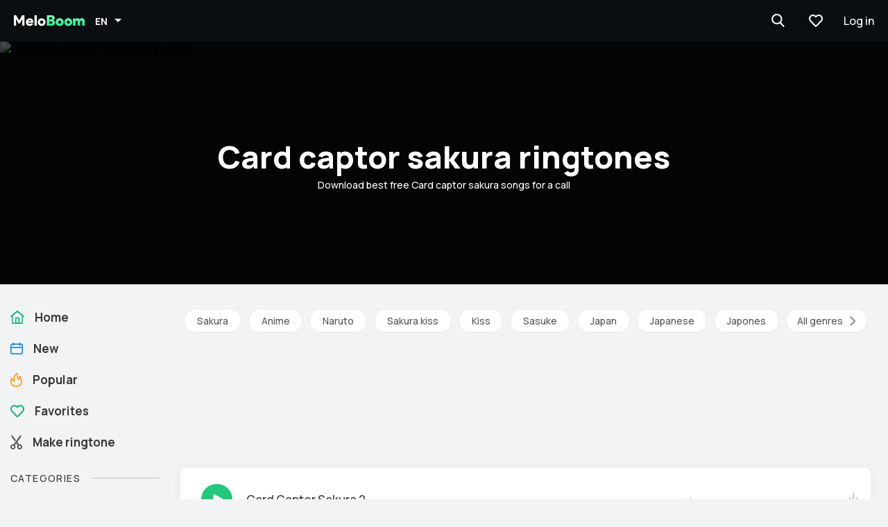

--- FILE ---
content_type: text/html; charset=utf-8
request_url: https://meloboom.com/en/tags/card%20captor%20sakura
body_size: 80197
content:
<!DOCTYPE html><html lang="en"><head><meta name="viewport" content="width=device-width,initial-scale=1"/><link href="https://fonts.googleapis.com/css2?family=Manrope:wght@500;700;800&amp;display=swap" rel="stylesheet"/><link rel="apple-touch-icon" sizes="180x180" href="/static/apple-touch-icon.png"/><link rel="icon" type="image/png" sizes="32x32" href="/static/favicon-32x32.png"/><link rel="icon" type="image/png" sizes="16x16" href="/static/favicon-16x16.png"/><link rel="manifest" href="/static/site.webmanifest"/><link rel="mask-icon" href="/static/safari-pinned-tab.svg" color="#5bbad5"/><meta name="msapplication-TileColor" content="#da532c"/><meta name="theme-color" content="#ffffff"/><script async="" src="https://cdn.adfinity.pro/code/meloboom.com/adfinity.js"></script><meta name="viewport" content="width=device-width"/><meta charSet="utf-8"/><title>Free Card captor sakura Ringtones - Download for iPhone &amp; Android Ringtones Card captor sakura - MeloBoom</title><meta name="keywords" content="Card captor sakura ringtone, download Card captor sakura melody for a phone, music for a Card captor sakura call "/><meta name="description" content="Card captor sakura ringtones on MELOBOOM - the biggest collection of ringtones on the Internet! Download a new ringtone  &gt;&gt;&gt;"/><meta property="og:title" content="&quot;Card captor sakura&quot; ringtones"/><meta property="og:description" content="Found on MELOBOOM - the biggest collection of ringtones! FOR FREE! Download now &gt;&gt;&gt;"/><link rel="canonical" href="https://meloboom.com/en/tags/card captor sakura"/><link rel="alternate" hrefLang="ru" href="https://meloboom.com/ru/tags/card captor sakura"/><link rel="alternate" hrefLang="en" href="https://meloboom.com/en/tags/card captor sakura"/><link rel="alternate" hrefLang="de" href="https://meloboom.com/de/tags/card captor sakura"/><link rel="alternate" hrefLang="es" href="https://meloboom.com/es/tags/card captor sakura"/><link rel="alternate" hrefLang="fr" href="https://meloboom.com/fr/tags/card captor sakura"/><link rel="alternate" hrefLang="ja" href="https://meloboom.com/ja/tags/card captor sakura"/><link rel="alternate" hrefLang="pt" href="https://meloboom.com/pt/tags/card captor sakura"/><link rel="alternate" hrefLang="uk" href="https://meloboom.com/ua/tags/card captor sakura"/><script type="application/ld+json">{"@context":"http://schema.org","@type":"Organization","name":"MeloBoom","url":"https://meloboom.com","logo":{"@type":"ImageObject","url":"https://mboom.b-cdn.net/png/logo.png"}}</script><script type="application/ld+json">{"@context":"http://schema.org","@type":"BreadcrumbList","itemListElement":[{"@type":"ListItem","position":1,"name":"Main","item":"https://meloboom.com/en"},{"@type":"ListItem","position":2,"name":"Card captor sakura ringtones","item":"https://meloboom.com/en/tags/card captor sakura"}]}</script><script type="application/ld+json">{"@context":"http://schema.org","@type":"MusicPlaylist","name":"Download Card captor sakura ringtones for iPhone and Android","description":"Cuts of the best Card captor sakura music for incoming call of your phone. Free download MP3 and M4R Card captor sakura ringtones.","url":"https://meloboom.com/en/tags/card captor sakura","numTracks":20,"track":[{"position":1,"@context":"http://schema.org","@type":"MusicRecording","duration":"PT0M14S","name":"Card Captor Sakura 2","genre":["card","captor","sakura","opening","card captor sakura","сакура собирательница карт","сакура збирач карт","опенинг","2","opening theme","вступительная заставка","вступна заставка","オープニングテーマ","主題","カードキャプターさくら","intro","интро","інтро","イントロ","introduccion","introduçao","intros","オープニング","opening song","sakura cazadora de cartas","sakura card captors","cardcaptor sakura","sakura a caçadora de cartas","thème d ouverture"],"url":"https://meloboom.com/en/r-mUDmIYgbuG","audio":[{"@type":"AudioObject","encodingFormat":"audio/mpeg","contentSize":"232.28 KB","contentUrl":"https://btones.b-cdn.net/fetch/1f/1f496d0f9ef21c7fa0201d0540010150.mp3"},{"@type":"AudioObject","encodingFormat":"audio/x-m4r","contentSize":"232.28 KB","contentUrl":"https://btones.b-cdn.net/fetch/1f/1f496d0f9ef21c7fa0201d0540010150.m4r"}]},{"position":2,"@context":"http://schema.org","@type":"MusicRecording","duration":"PT0M6S","name":"CCS Eye Catch","genre":["anime","sakura","card captor sakura","captor","card","catch","eye","аниме","аніме","сакура собирательница карт","сакура збирач карт","アニメ","カードキャプターさくら","sakura cazadora de cartas","sakura card captors","cardcaptor sakura","sakura a caçadora de cartas","animé"],"url":"https://meloboom.com/en/r-DmejpXs0_K","audio":[{"@type":"AudioObject","encodingFormat":"audio/mpeg","contentSize":"102.60 KB","contentUrl":"https://btones.b-cdn.net/fetch/51/51ae05a8f7001092614a5748fdfcf139.mp3"},{"@type":"AudioObject","encodingFormat":"audio/x-m4r","contentSize":"102.60 KB","contentUrl":"https://btones.b-cdn.net/fetch/51/51ae05a8f7001092614a5748fdfcf139.m4r"}]},{"position":3,"@context":"http://schema.org","@type":"MusicRecording","duration":"PT0M29S","name":"Kero Chan theme","genre":["anime","sakura","kero","anime theme","chan","theme","тема","аниме","аніме","тема из аниме","тема з аніме","アニメ","テーマ","アニメのテーマ","tema","tema de anime","anime thema","animé","thème","thème animé","card captor sakura","сакура собирательница карт","сакура збирач карт","カードキャプターさくら","sakura cazadora de cartas","sakura card captors","cardcaptor sakura","sakura a caçadora de cartas"],"url":"https://meloboom.com/en/r-tOzk16NMGJ","audio":[{"@type":"AudioObject","encodingFormat":"audio/mpeg","contentSize":"454.41 KB","contentUrl":"https://btones.b-cdn.net/fetch/f9/f9e52afd616031fb1f6b4e303ad37aca.mp3"},{"@type":"AudioObject","encodingFormat":"audio/x-m4r","contentSize":"454.41 KB","contentUrl":"https://btones.b-cdn.net/fetch/f9/f9e52afd616031fb1f6b4e303ad37aca.m4r"}]},{"position":4,"@context":"http://schema.org","@type":"MusicRecording","duration":"PT0M29S","name":"Sakura No Theema Ii","genre":["card captor sakura","captor","card","no","sakura","сакура собирательница карт","сакура збирач карт","2","カードキャプターさくら","sakura cazadora de cartas","sakura card captors","cardcaptor sakura","sakura a caçadora de cartas"],"url":"https://meloboom.com/en/r-rCbL7IxBn","audio":[{"@type":"AudioObject","encodingFormat":"audio/mpeg","contentSize":"453.88 KB","contentUrl":"https://btones.b-cdn.net/fetch/85/8582d1d33cb993184543310a81fb48c3.mp3"},{"@type":"AudioObject","encodingFormat":"audio/x-m4r","contentSize":"453.88 KB","contentUrl":"https://btones.b-cdn.net/fetch/85/8582d1d33cb993184543310a81fb48c3.m4r"}]},{"position":5,"@context":"http://schema.org","@type":"MusicRecording","duration":"PT0M7S","name":"Subtitle-ccs","genre":["card captor sakura","captor","card","sakura","сакура собирательница карт","сакура збирач карт","カードキャプターさくら","sakura cazadora de cartas","sakura card captors","cardcaptor sakura","sakura a caçadora de cartas"],"url":"https://meloboom.com/en/r-xy7wbsq79a","audio":[{"@type":"AudioObject","encodingFormat":"audio/mpeg","contentSize":"114.28 KB","contentUrl":"https://btones.b-cdn.net/fetch/ab/ab9b4bcb3298372f19ee623abd89ff0d.mp3"},{"@type":"AudioObject","encodingFormat":"audio/x-m4r","contentSize":"114.28 KB","contentUrl":"https://btones.b-cdn.net/fetch/ab/ab9b4bcb3298372f19ee623abd89ff0d.m4r"}]},{"position":6,"@context":"http://schema.org","@type":"MusicRecording","duration":"PT0M0S","name":"Sakura cc- oheee","genre":["card","captor","sakura","clear","card captor sakura","cc","сакура собирательница карт","сакура збирач карт","カードキャプターさくら","sakura cazadora de cartas","sakura card captors","cardcaptor sakura","sakura a caçadora de cartas"],"url":"https://meloboom.com/en/r-X9vNS-vNC","audio":[{"@type":"AudioObject","encodingFormat":"audio/mpeg","contentSize":"15.68 KB","contentUrl":"https://btones.b-cdn.net/fetch/bb/bb558cd8e6adfb8c71f4d8d0c124c053.mp3"},{"@type":"AudioObject","encodingFormat":"audio/x-m4r","contentSize":"15.68 KB","contentUrl":"https://btones.b-cdn.net/fetch/bb/bb558cd8e6adfb8c71f4d8d0c124c053.m4r"}]},{"position":7,"@context":"http://schema.org","@type":"MusicRecording","duration":"PT0M27S","name":"Cute Anime Theme","genre":["card","sakura","anime","anime theme","cute","theme","милые","нежные","sweet","тема","loving","аниме","милі","ніжні","аніме","тема из аниме","тема з аніме","アニメ","テーマ","アニメのテーマ","lovely","расивые","расівие","素敵","かわいい","tema","dulces","tiernos","lindos","magnificos","doces","belos","beautiful","great","nice","отличные","великолепные","прекрасные","відмінні","чудові","прекрасні","bonitos","素晴らしい","sweetest","tema de anime","かわいらしい","sweetie","cutest","cutie","charming","すてきな","kawai","kawaii","кавай","カワイイ","可愛い","charm","восхитительные","charms","adorable","очаровательные","чарівні","anime thema","encantadores","adorables","charmosos","animé","thème","tendres","thème animé","ravissantes","card captor sakura","сакура собирательница карт","сакура збирач карт","カードキャプターさくら","sakura cazadora de cartas","sakura card captors","cardcaptor sakura","sakura a caçadora de cartas"],"url":"https://meloboom.com/en/r-ok41bgHeCX","audio":[{"@type":"AudioObject","encodingFormat":"audio/mpeg","contentSize":"431.02 KB","contentUrl":"https://btones.b-cdn.net/fetch/7b/7b834154dcb103ef473ae686458a5e22.mp3"},{"@type":"AudioObject","encodingFormat":"audio/x-m4r","contentSize":"431.02 KB","contentUrl":"https://btones.b-cdn.net/fetch/7b/7b834154dcb103ef473ae686458a5e22.m4r"}]},{"position":8,"@context":"http://schema.org","@type":"MusicRecording","duration":"PT0M28S","name":"Sakura Card Captor","genre":["sakura","captor","card","card captor sakura","сакура собирательница карт","сакура збирач карт","カードキャプターさくら","sakura cazadora de cartas","sakura card captors","cardcaptor sakura","sakura a caçadora de cartas"],"url":"https://meloboom.com/en/r-20AkTESTmb","audio":[{"@type":"AudioObject","encodingFormat":"audio/mpeg","contentSize":"449.39 KB","contentUrl":"https://btones.b-cdn.net/fetch/fd/fd3f8839e73127f581967727952455b6.mp3"},{"@type":"AudioObject","encodingFormat":"audio/x-m4r","contentSize":"449.39 KB","contentUrl":"https://btones.b-cdn.net/fetch/fd/fd3f8839e73127f581967727952455b6.m4r"}]},{"position":9,"@context":"http://schema.org","@type":"MusicRecording","duration":"PT0M1S","name":"sakuratrick","genre":["anime","sakura","trick","аниме","аніме","アニメ","animé","card captor sakura","сакура собирательница карт","сакура збирач карт","カードキャプターさくら","sakura cazadora de cartas","sakura card captors","cardcaptor sakura","sakura a caçadora de cartas"],"url":"https://meloboom.com/en/r-_oq-ekZLr","audio":[{"@type":"AudioObject","encodingFormat":"audio/mpeg","contentSize":"20.95 KB","contentUrl":"https://btones.b-cdn.net/fetch/36/36428f6a45c31603879fb9d50c9aa494.mp3"},{"@type":"AudioObject","encodingFormat":"audio/x-m4r","contentSize":"20.95 KB","contentUrl":"https://btones.b-cdn.net/fetch/36/36428f6a45c31603879fb9d50c9aa494.m4r"}]},{"position":10,"@context":"http://schema.org","@type":"MusicRecording","duration":"PT0M27S","name":"Sakura Card Captor","genre":["sakura","captor","card","card captor sakura","сакура собирательница карт","сакура збирач карт","カードキャプターさくら","sakura cazadora de cartas","sakura card captors","cardcaptor sakura","sakura a caçadora de cartas"],"url":"https://meloboom.com/en/r-NI0vFh8Tf","audio":[{"@type":"AudioObject","encodingFormat":"audio/mpeg","contentSize":"433.88 KB","contentUrl":"https://btones.b-cdn.net/fetch/c9/c99e236c4f5a13fbfa4eaa3a29931c99.mp3"},{"@type":"AudioObject","encodingFormat":"audio/x-m4r","contentSize":"433.88 KB","contentUrl":"https://btones.b-cdn.net/fetch/c9/c99e236c4f5a13fbfa4eaa3a29931c99.m4r"}]},{"position":11,"@context":"http://schema.org","@type":"MusicRecording","duration":"PT0M2S","name":"Kero-chan Check","genre":["sakura","cartoon","cardcaptor","chan","check","kero","animation","из мультфильмов","из мультиков","cartoons","з мультфільмів","з мультиків","アニメから","アニメーション画像から","de dibujos animados","de dibujos","de desenhos animados","toons","dibujos","toon","мультяшные","мультяшні","トゥーン","desenhos animados","de desenhos","zeichentrick","cardcaptor sakura","sakura a caçadora de cartas","d animation","d animé","de dessin animé","card captor sakura","сакура собирательница карт","сакура збирач карт","カードキャプターさくら","sakura cazadora de cartas","sakura card captors"],"url":"https://meloboom.com/en/r-mn0ZrRqai","audio":[{"@type":"AudioObject","encodingFormat":"audio/mpeg","contentSize":"35.10 KB","contentUrl":"https://btones.b-cdn.net/fetch/1e/1e31d78d5955458b63b1db87a0755b74.mp3"},{"@type":"AudioObject","encodingFormat":"audio/x-m4r","contentSize":"35.10 KB","contentUrl":"https://btones.b-cdn.net/fetch/1e/1e31d78d5955458b63b1db87a0755b74.m4r"}]},{"position":12,"@context":"http://schema.org","@type":"MusicRecording","duration":"PT0M29S","name":"Card Captor Sakura","genre":["anime","sakura","opening","anime opening","captor","card","card captor sakura","аниме","аніме","сакура собирательница карт","сакура збирач карт","опенинг","аниме опенинги","аніме опенинг","opening theme","вступительная заставка","вступна заставка","アニメ","アニメオープニング","オープニングテーマ","主題","カードキャプターさくら","intro","интро","інтро","イントロ","introduccion","introduçao","intros","オープニング","opening song","sakura cazadora de cartas","sakura card captors","cardcaptor sakura","sakura a caçadora de cartas","animé","thème d ouverture","d animé","de dessin animé","thème animé","animé openings"],"url":"https://meloboom.com/en/r-Pz3x70IZS","audio":[{"@type":"AudioObject","encodingFormat":"audio/mpeg","contentSize":"454.69 KB","contentUrl":"https://btones.b-cdn.net/fetch/48/48d58ee0c83de9e803e7bebcbdcc1835.mp3"},{"@type":"AudioObject","encodingFormat":"audio/x-m4r","contentSize":"454.69 KB","contentUrl":"https://btones.b-cdn.net/fetch/48/48d58ee0c83de9e803e7bebcbdcc1835.m4r"}]},{"position":13,"@context":"http://schema.org","@type":"MusicRecording","duration":"PT0M27S","name":"Card Captor Sakura","genre":["anime","card captor sakura","sakura","captor","card","аниме","аніме","сакура собирательница карт","сакура збирач карт","アニメ","カードキャプターさくら","sakura cazadora de cartas","sakura card captors","cardcaptor sakura","sakura a caçadora de cartas","animé"],"url":"https://meloboom.com/en/r-aHTfgj5aq","audio":[{"@type":"AudioObject","encodingFormat":"audio/mpeg","contentSize":"423.26 KB","contentUrl":"https://btones.b-cdn.net/fetch/4f/4f2a811891eb609046d2f1d3adcf93f3.mp3"},{"@type":"AudioObject","encodingFormat":"audio/x-m4r","contentSize":"423.26 KB","contentUrl":"https://btones.b-cdn.net/fetch/4f/4f2a811891eb609046d2f1d3adcf93f3.m4r"}]},{"position":14,"@context":"http://schema.org","@type":"MusicRecording","duration":"PT0M11S","name":"Sakura Llave","genre":["sakura","kero","card captor sakura","сакура собирательница карт","сакура збирач карт","カードキャプターさくら","sakura cazadora de cartas","sakura card captors","cardcaptor sakura","sakura a caçadora de cartas"],"url":"https://meloboom.com/en/r-DM-8ebDrz","audio":[{"@type":"AudioObject","encodingFormat":"audio/mpeg","contentSize":"181.22 KB","contentUrl":"https://btones.b-cdn.net/fetch/04/04321d4b7235943eefbfe815525a9565.mp3"},{"@type":"AudioObject","encodingFormat":"audio/x-m4r","contentSize":"181.22 KB","contentUrl":"https://btones.b-cdn.net/fetch/04/04321d4b7235943eefbfe815525a9565.m4r"}]},{"position":15,"@context":"http://schema.org","@type":"MusicRecording","duration":"PT0M29S","name":"Tobira Wo Akete","genre":["anime","card captor sakura","captor","card","sakura","wo","аниме","аніме","сакура собирательница карт","сакура збирач карт","アニメ","カードキャプターさくら","sakura cazadora de cartas","sakura card captors","cardcaptor sakura","sakura a caçadora de cartas"],"url":"https://meloboom.com/en/r-2GYwOYUnc","audio":[{"@type":"AudioObject","encodingFormat":"audio/mpeg","contentSize":"454.69 KB","contentUrl":"https://btones.b-cdn.net/fetch/61/61e283eaf2b5930cce09942f0c980df8.mp3"},{"@type":"AudioObject","encodingFormat":"audio/x-m4r","contentSize":"454.69 KB","contentUrl":"https://btones.b-cdn.net/fetch/61/61e283eaf2b5930cce09942f0c980df8.m4r"}]},{"position":16,"@context":"http://schema.org","@type":"MusicRecording","duration":"PT0M16S","name":"Ccs","genre":["anime","card captor sakura","captor","card","sakura","аниме","аніме","сакура собирательница карт","сакура збирач карт","アニメ","カードキャプターさくら","sakura cazadora de cartas","sakura card captors","cardcaptor sakura","sakura a caçadora de cartas","animé"],"url":"https://meloboom.com/en/r-TimjofhrV3","audio":[{"@type":"AudioObject","encodingFormat":"audio/mpeg","contentSize":"256.73 KB","contentUrl":"https://btones.b-cdn.net/fetch/0c/0c28d8e3dd84329b1f5722126519eabb.mp3"},{"@type":"AudioObject","encodingFormat":"audio/x-m4r","contentSize":"256.73 KB","contentUrl":"https://btones.b-cdn.net/fetch/0c/0c28d8e3dd84329b1f5722126519eabb.m4r"}]},{"position":17,"@context":"http://schema.org","@type":"MusicRecording","duration":"PT0M29S","name":"Kaho No Teema","genre":["kaho","anime","sakura","cardcaptor","no","аниме","аніме","アニメ","cardcaptor sakura","sakura a caçadora de cartas","animé","card captor sakura","сакура собирательница карт","сакура збирач карт","カードキャプターさくら","sakura cazadora de cartas","sakura card captors"],"url":"https://meloboom.com/en/r-3qCG5_AXo","audio":[{"@type":"AudioObject","encodingFormat":"audio/mpeg","contentSize":"454.69 KB","contentUrl":"https://btones.b-cdn.net/fetch/cf/cf1d772672e60cbc2e8003a54140148f.mp3"},{"@type":"AudioObject","encodingFormat":"audio/x-m4r","contentSize":"454.69 KB","contentUrl":"https://btones.b-cdn.net/fetch/cf/cf1d772672e60cbc2e8003a54140148f.m4r"}]},{"position":18,"@context":"http://schema.org","@type":"MusicRecording","duration":"PT0M7S","name":"Opening Title","genre":["card captor sakura","sakura","captor","card","opening","title","сакура собирательница карт","сакура збирач карт","опенинг","opening theme","вступительная заставка","вступна заставка","オープニングテーマ","主題","カードキャプターさくら","intro","интро","інтро","イントロ","introduccion","introduçao","intros","オープニング","opening song","sakura cazadora de cartas","sakura card captors","cardcaptor sakura","sakura a caçadora de cartas","thème d ouverture"],"url":"https://meloboom.com/en/r-yLVSjapLw","audio":[{"@type":"AudioObject","encodingFormat":"audio/mpeg","contentSize":"123.42 KB","contentUrl":"https://btones.b-cdn.net/fetch/8f/8ff879fbf8d06db9d83a60886078739d.mp3"},{"@type":"AudioObject","encodingFormat":"audio/x-m4r","contentSize":"123.42 KB","contentUrl":"https://btones.b-cdn.net/fetch/8f/8ff879fbf8d06db9d83a60886078739d.m4r"}]},{"position":19,"@context":"http://schema.org","@type":"MusicRecording","duration":"PT0M17S","name":"Tomoyos Song","genre":["card","anime","sakura","song","anime song","аниме","песни","аніме","пісні","songs","аниме песни","аніме пісні","歌","canciones","canción","アニメ","アニメの歌","cançoes","canciones de anime","lieder","cançoes de anime","anime lied","chansons","animé","chansons animées","card captor sakura","сакура собирательница карт","сакура збирач карт","カードキャプターさくら","sakura cazadora de cartas","sakura card captors","cardcaptor sakura","sakura a caçadora de cartas"],"url":"https://meloboom.com/en/r-vishx8qmEt","audio":[{"@type":"AudioObject","encodingFormat":"audio/mpeg","contentSize":"277.55 KB","contentUrl":"https://btones.b-cdn.net/fetch/d4/d44bea8e508e84632604df377d1938c0.mp3"},{"@type":"AudioObject","encodingFormat":"audio/x-m4r","contentSize":"277.55 KB","contentUrl":"https://btones.b-cdn.net/fetch/d4/d44bea8e508e84632604df377d1938c0.m4r"}]},{"position":20,"@context":"http://schema.org","@type":"MusicRecording","duration":"PT0M3S","name":"Ouran Interlude","genre":["ohshc","host","sakura","haruhi","tamaki","ouran","interlude","оран","интерлюдия","інтерлюдія","オウラン","インタールード","ouran host club","гостевой клуб лицея оран","гостьовий клуб ліцею оран","桜蘭高校ホスト部","харухи","харухі","ハルヒ","interludio","club de invitados del liceo de oran","colegio ouran host club","zwischenspiel","host club le lycée de la séduction","card captor sakura","сакура собирательница карт","сакура збирач карт","カードキャプターさくら","sakura cazadora de cartas","sakura card captors","cardcaptor sakura","sakura a caçadora de cartas"],"url":"https://meloboom.com/en/r-5qkzqPUzK7","audio":[{"@type":"AudioObject","encodingFormat":"audio/mpeg","contentSize":"60.00 KB","contentUrl":"https://btones.b-cdn.net/fetch/9e/9e5d705a6e53f528b5ae74129f31f45c.mp3"},{"@type":"AudioObject","encodingFormat":"audio/x-m4r","contentSize":"60.00 KB","contentUrl":"https://btones.b-cdn.net/fetch/9e/9e5d705a6e53f528b5ae74129f31f45c.m4r"}]}]}</script><meta name="next-head-count" content="19"/><noscript data-n-css="true"></noscript><link rel="preload" href="https://mboom.b-cdn.net/_next/static/chunks/main-6cb213b335e73b26e944.js" as="script"/><link rel="preload" href="https://mboom.b-cdn.net/_next/static/chunks/webpack-e66dd83be91ba3f3a4c2.js" as="script"/><link rel="preload" href="https://mboom.b-cdn.net/_next/static/chunks/framework.d342f5f3955b7f7d6277.js" as="script"/><link rel="preload" href="https://mboom.b-cdn.net/_next/static/chunks/commons.6e1bcb7a4b169d95b81f.js" as="script"/><link rel="preload" href="https://mboom.b-cdn.net/_next/static/chunks/9396bdcb2d6caefdcc77620a49f317e12be5869f.3642605dc563c85fa623.js" as="script"/><link rel="preload" href="https://mboom.b-cdn.net/_next/static/chunks/768223575d72794f588e453f6919fc588fa379d6.651e8887b01baaa90259.js" as="script"/><link rel="preload" href="https://mboom.b-cdn.net/_next/static/chunks/pages/_app-44c4b11af87a255fbe33.js" as="script"/><link rel="preload" href="https://mboom.b-cdn.net/_next/static/chunks/96aa50f1c6785f8cb4dc92e051be11fc58df3919.f0ca911d180fa15961f7.js" as="script"/><link rel="preload" href="https://mboom.b-cdn.net/_next/static/chunks/63c334c6b810c4572d0bd134e7bdc824afedf823.470e15be07c79fad3268.js" as="script"/><link rel="preload" href="https://mboom.b-cdn.net/_next/static/chunks/pages/tag-a258398518c9da85c615.js" as="script"/><style id="__jsx-903128675">.button.jsx-903128675{padding:0 15px;cursor:pointer;display:-webkit-inline-box;display:-webkit-inline-flex;display:-ms-inline-flexbox;display:inline-flex;-webkit-box-pack:center;-webkit-justify-content:center;-ms-flex-pack:center;justify-content:center;-webkit-align-items:center;-webkit-box-align:center;-ms-flex-align:center;align-items:center;box-sizing:border-box;border:none;overflow:hidden;min-width:150px;font:inherit;font-weight:500;outline:none;-webkit-text-decoration:none;text-decoration:none;}.button_aligned-left.jsx-903128675{-webkit-box-pack:start;-webkit-justify-content:flex-start;-ms-flex-pack:start;justify-content:flex-start;text-align:left;}.button_icon.jsx-903128675{padding:0;min-width:0;}.button_block.jsx-903128675{width:100%;}.button_short.jsx-903128675{min-width:0;}.button_shape_round.jsx-903128675{border-radius:5px;}.button_theme_transparent.jsx-903128675{background:transparent;color:#ffffff;}.button_theme_green.jsx-903128675{background:#1bb278;color:#ffffff;}.button_theme_green.jsx-903128675:active{background:#1bb278;}.button_theme_gray.jsx-903128675{background:#f3f5f5;color:#575757;}.button_theme_dark-gray.jsx-903128675{background:#898989;color:#ffffff;}.button_theme_dark-gray.jsx-903128675:active{background:#898989;}.button_theme_blue.jsx-903128675{background:#0d7ed0;color:#ffffff;}.button_theme_black.jsx-903128675{background:#393939;color:#ffffff;}.button_theme_white.jsx-903128675{background:#ffffff;color:#0d7ed0;box-shadow:0 0 15px rgba(0,0,0,0.05);}.button_theme_white-gray.jsx-903128675{background:#ffffff;color:#898989;border:1px solid #e6e8ea;}.button_theme_white-gray-2.jsx-903128675{background:#ffffff;color:#898989;box-shadow:0 0 5px rgba(0,0,0,0.05);}.button_theme_white-gray.jsx-903128675:active{color:#898989;border:1px solid #e6e8ea;}.button_theme_white-gray-2.jsx-903128675:active{color:#898989;}.button_theme_white-green.jsx-903128675{background:#ffffff;color:#1bb278;border:1px solid rgba(27,178,120,0.5);}.button_theme_white-red.jsx-903128675{background:#ffffff;color:#cc6761;border:1px solid rgba(204,103,97,0.5);}.button_theme_white-blue.jsx-903128675{background:#ffffff;color:#0d7ed0;border:1px solid #c3dff3;}.button_theme_white-blue.jsx-903128675:active{border:1px solid #c3dff3;}.button_size_30.jsx-903128675{min-height:30px;font-size:14px;}.button_size_35.jsx-903128675{min-height:35px;font-size:14px;}.button_size_40.jsx-903128675{min-height:40px;font-size:16px;}.button_size_45.jsx-903128675{min-height:45px;font-size:16px;}.button_size_50.jsx-903128675{min-height:50px;font-size:18px;}.button_size_60.jsx-903128675{min-height:60px;font-size:16px;}.button_size_65.jsx-903128675{min-height:65px;font-size:18px;}.button_size_30.button_shape_circle.jsx-903128675{border-radius:20px;}.button_size_35.button_shape_circle.jsx-903128675{border-radius:20px;}.button_size_40.button_shape_circle.jsx-903128675{border-radius:30px;}.button_size_45.button_shape_circle.jsx-903128675{border-radius:30px;}.button_size_50.button_shape_circle.jsx-903128675{border-radius:40px;}.button_size_60.button_shape_circle.jsx-903128675{border-radius:40px;}.button_size_65.button_shape_circle.jsx-903128675{border-radius:50px;}.button_size_30.button_icon.jsx-903128675{width:30px;}.button_size_35.button_icon.jsx-903128675{width:35px;}.button_size_40.button_icon.jsx-903128675{width:40px;}.button_size_45.button_icon.jsx-903128675{width:45px;}.button_size_50.button_icon.jsx-903128675{width:50px;}.button_size_60.button_icon.jsx-903128675{width:60px;}.button_size_65.button_icon.jsx-903128675{width:65px;}@media (hover:hover){.button_theme_green.jsx-903128675:hover{background:#29c489;}.button_theme_dark-gray.jsx-903128675:hover{background:#979797;}.button_theme_white-gray.jsx-903128675:hover{color:#606060;border:1px solid #c4c4c4;}.button_theme_white-gray-2.jsx-903128675:hover{color:#606060;}.button_theme_white-blue.jsx-903128675:hover{border:1px solid #86bfe7;}}.icon.jsx-903128675{display:-webkit-box;display:-webkit-flex;display:-ms-flexbox;display:flex;-webkit-flex-shrink:0;-ms-flex-negative:0;flex-shrink:0;}.children.jsx-903128675{display:-webkit-box;display:-webkit-flex;display:-ms-flexbox;display:flex;-webkit-align-items:center;-webkit-box-align:center;-ms-flex-align:center;align-items:center;}.icon_left.jsx-903128675{padding-right:10px;}.icon_right.jsx-903128675{padding-left:10px;}</style><style id="__jsx-3532327521">.common-link.jsx-3532327521{-webkit-text-decoration:none;text-decoration:none;}</style><style id="__jsx-305036296">.text.jsx-305036296{margin:0;white-space:pre-wrap;}.text_theme_h1.jsx-305036296{font-weight:800;font-size:32px;}.text_theme_h2.jsx-305036296{font-weight:700;font-size:22px;}.text_theme_h3.jsx-305036296{font-weight:700;font-size:20px;}.text_theme_text.jsx-305036296{font-size:14px;}.text_theme_track-small.jsx-305036296{font-size:15px;font-weight:400;}.text_theme_track-big.jsx-305036296{font-size:17px;font-weight:400;}.text_theme_button60.jsx-305036296{font-weight:700;font-size:17px;}.text_theme_caps.jsx-305036296{font-size:14px;-webkit-letter-spacing:0.1em;-moz-letter-spacing:0.1em;-ms-letter-spacing:0.1em;letter-spacing:0.1em;text-transform:uppercase;}@media (min-width:960px){.text_theme_h1.jsx-305036296{font-size:45px;}.text_theme_h2.jsx-305036296{font-size:30px;}.text_theme_h3.jsx-305036296{font-size:21px;}}</style><style id="__jsx-2325380217">.dropdown.jsx-2325380217{position:relative;}.content.jsx-2325380217{position:absolute;top:100%;z-index:1;}.inner.jsx-2325380217{overflow:hidden;}.with-pointer.jsx-2325380217 .content.jsx-2325380217{padding-top:10px;}.with-pointer.open.jsx-2325380217 .trigger.jsx-2325380217:after{content:"";position:absolute;bottom:-10px;left:50%;-webkit-transform:translate(-50%);-ms-transform:translate(-50%);transform:translate(-50%);border-color:transparent;border-style:solid;border-width:0 10px 10px;border-bottom-color:#FFFFFF;z-index:2;}.position_left.jsx-2325380217 .content.jsx-2325380217{right:-10px;}.position_center.jsx-2325380217 .content.jsx-2325380217{left:50%;-webkit-transform:translate(-50%);-ms-transform:translate(-50%);transform:translate(-50%);}.position_right.jsx-2325380217 .content.jsx-2325380217{left:-10px;}</style><style id="__jsx-1022314846">.inner.jsx-1022314846{box-shadow:0 0 30px rgba(0,0,0,0.05);}</style><style id="__jsx-2007650952">.languages.jsx-2007650952{width:200px;padding:10px 0;background:#FFFFFF;}</style><style id="__jsx-2373204134">.button.jsx-2373204134{padding:0 15px;cursor:pointer;display:-webkit-inline-box;display:-webkit-inline-flex;display:-ms-inline-flexbox;display:inline-flex;-webkit-box-pack:center;-webkit-justify-content:center;-ms-flex-pack:center;justify-content:center;-webkit-align-items:center;-webkit-box-align:center;-ms-flex-align:center;align-items:center;box-sizing:border-box;border:none;overflow:hidden;min-width:150px;font:inherit;font-weight:500;outline:none;-webkit-text-decoration:none;text-decoration:none;-webkit-transition:all 200ms;transition:all 200ms;}.button.jsx-2373204134:disabled{opacity:0.7;}.children.jsx-2373204134{display:-webkit-box;display:-webkit-flex;display:-ms-flexbox;display:flex;-webkit-align-items:center;-webkit-box-align:center;-ms-flex-align:center;align-items:center;}.icon.jsx-2373204134{display:-webkit-box;display:-webkit-flex;display:-ms-flexbox;display:flex;line-height:0;}.icon_left.jsx-2373204134{padding-right:10px;}.icon_right.jsx-2373204134{padding-left:10px;}.button.button_type_icon.jsx-2373204134{padding:0;}</style><style id="__jsx-1921978398">.button.jsx-1921978398{height:40px;color:#111;background:transparent;border-radius:0px;font-size:16px;min-width:40px;}.button.jsx-1921978398:hover{background:000000 !important;}</style><style id="__jsx-2669713469">.button.jsx-2669713469{height:40px;color:#fff;background:transparent;border-radius:0px;font-size:16px;min-width:0px;}.button.jsx-2669713469:hover{background:000000 !important;}</style><style id="__jsx-2244708474">.container.jsx-2244708474{margin:0 auto;width:100%;max-width:1300px;}</style><style id="__jsx-3670842805">.topbar-wrap.jsx-3670842805{height:50px;}.topbar.jsx-3670842805{background:#0b0e11;position:fixed;top:0;left:0;right:0;z-index:1;}.menu.jsx-3670842805{position:fixed;top:0;left:0;bottom:0;width:270px;background:red;-webkit-animation:menuAnimation-jsx-3670842805 200ms;animation:menuAnimation-jsx-3670842805 200ms;z-index:1;}.search.jsx-3670842805{position:fixed;top:0;height:100vh;z-index:2;left:0;right:0;background:#ffffff;box-shadow:0 0 30px rgba(0,0,0,0.15);}.inner.jsx-3670842805{height:50px;display:-webkit-box;display:-webkit-flex;display:-ms-flexbox;display:flex;-webkit-align-items:center;-webkit-box-align:center;-ms-flex-align:center;align-items:center;}.logo.jsx-3670842805{display:-webkit-box;display:-webkit-flex;display:-ms-flexbox;display:flex;-webkit-flex:1;-ms-flex:1;flex:1;-webkit-box-pack:center;-webkit-justify-content:center;-ms-flex-pack:center;justify-content:center;text-align:center;line-height:0;}.languages.jsx-3670842805{display:none;}.flex.jsx-3670842805{display:none;-webkit-flex:1;-ms-flex:1;flex:1;}.menu-button.jsx-3670842805{width:40px;}.user-actions.jsx-3670842805{display:none;}@media (min-width:960px){.topbar-wrap.jsx-3670842805{height:60px;}.inner.jsx-3670842805{height:60px;margin:0 20px;}.logo.jsx-3670842805{-webkit-flex:0;-ms-flex:0;flex:0;}.flex.jsx-3670842805{display:block;}.menu-button.jsx-3670842805{display:none;}.languages.jsx-3670842805{display:block;}.search.jsx-3670842805{position:absolute;top:60px;height:60vh;}.user-actions.jsx-3670842805{display:-webkit-box;display:-webkit-flex;display:-ms-flexbox;display:flex;}}@-webkit-keyframes menuAnimation-jsx-3670842805{from{margin-left:-100%;}to{margin-left:0;}}@keyframes menuAnimation-jsx-3670842805{from{margin-left:-100%;}to{margin-left:0;}}</style><style id="__jsx-996247543">.photostatus.jsx-996247543{position:relative;}.background.jsx-996247543{position:absolute;top:0;left:0;width:100%;height:100%;overflow:hidden;background:#0B0E11;}.image.jsx-996247543{width:100%;height:100%;object-fit:cover;}.background_blurred.jsx-996247543{-webkit-transform:scale(1.1);-ms-transform:scale(1.1);transform:scale(1.1);-webkit-filter:blur(10px);filter:blur(10px);}.background_darkened.jsx-996247543:after{content:"";position:absolute;top:0;left:0;width:100%;height:100%;background:rgba(0,0,0,0.7);}.background_gradient.jsx-996247543:after{background:linear-gradient(rgba(0,0,0,0),rgba(0,0,0,1));}.children.jsx-996247543{position:relative;}</style><style id="__jsx-2182098496">.header.jsx-2182098496{height:270px;display:-webkit-box;display:-webkit-flex;display:-ms-flexbox;display:flex;-webkit-flex-direction:column;-ms-flex-direction:column;flex-direction:column;-webkit-align-items:center;-webkit-box-align:center;-ms-flex-align:center;align-items:center;-webkit-box-pack:center;-webkit-justify-content:center;-ms-flex-pack:center;justify-content:center;padding:20px;box-sizing:border-box;text-align:center;word-break:break-word;}@media (min-width:768px){.header.jsx-2182098496{height:350px;}}</style><style id="__jsx-3677503841">.list-item.jsx-3677503841{display:-webkit-box;display:-webkit-flex;display:-ms-flexbox;display:flex;-webkit-align-items:center;-webkit-box-align:center;-ms-flex-align:center;align-items:center;color:#393939;min-height:45px;padding:5px 0;box-sizing:border-box;-webkit-text-decoration:none;text-decoration:none;}.icon.jsx-3677503841{display:-webkit-box;display:-webkit-flex;display:-ms-flexbox;display:flex;-webkit-flex-shrink:0;-ms-flex-negative:0;flex-shrink:0;}.icon_left.jsx-3677503841{margin-left:15px;}.icon_right.jsx-3677503841{margin-left:auto;margin-right:15px;}.children.jsx-3677503841{white-space:nowrap;margin:0 15px;overflow:hidden;text-overflow:ellipsis;font-size:inherit;font-weight:inherit;-webkit-flex:1;-ms-flex:1;flex:1;}@media (hover:hover){.list-item.jsx-3677503841:hover{background:#e6e8ea;}}</style><style id="__jsx-3091226305">.list.jsx-3091226305{list-style:none;padding:0;margin:0;-webkit-user-select:none;-moz-user-select:none;-ms-user-select:none;user-select:none;}.list_bordered.jsx-3091226305>.item.jsx-3091226305{border-bottom:1px solid #e6e8ea;}.list_bordered.jsx-3091226305>.item.jsx-3091226305:last-child{border-bottom:0;}</style><style id="__jsx-4048621604">.title.line_left.jsx-4048621604:before{content:"";background-color:#C4C4C4;height:1px;-webkit-box-flex:1;-webkit-flex-grow:1;-ms-flex-positive:1;flex-grow:1;margin-right:15px;}.title.jsx-4048621604{display:-webkit-box;display:-webkit-flex;display:-ms-flexbox;display:flex;-webkit-align-items:center;-webkit-box-align:center;-ms-flex-align:center;align-items:center;word-break:break-word;}.title.line_right.jsx-4048621604:after{content:"";background-color:#C4C4C4;height:1px;-webkit-box-flex:1;-webkit-flex-grow:1;-ms-flex-positive:1;flex-grow:1;margin-left:15px;}</style><style id="__jsx-1677212489">.title.jsx-1677212489{margin:20px 10px 20px 15px;text-transform:uppercase;}</style><style id="__jsx-1702742062">.button.jsx-1702742062{height:35px;color:#111;background:#FFFFFF;border-radius:20px;font-size:16px;min-width:50px;}.button.jsx-1702742062:hover{background:#ebebeb !important;}</style><style id="__jsx-805716492">.tag-list.jsx-805716492{display:-webkit-box;display:-webkit-flex;display:-ms-flexbox;display:flex;max-width:100vw;overflow:scroll;padding-left:5px;-webkit-overflow-scrolling:touch;}.inner.jsx-805716492{display:-webkit-box;display:-webkit-flex;display:-ms-flexbox;display:flex;padding:0;margin:0;list-style:none;font-size:0;-webkit-box-flex:1;-webkit-flex-grow:1;-ms-flex-positive:1;flex-grow:1;}.item.jsx-805716492{margin:5px;-webkit-box-flex:1;-webkit-flex-grow:1;-ms-flex-positive:1;flex-grow:1;white-space:nowrap;}.right-button.jsx-805716492{margin:5px;-webkit-flex-shrink:0;-ms-flex-negative:0;flex-shrink:0;}.show-all-button.jsx-805716492{margin:5px;display:none;}@media (min-width:960px){.tag-list.jsx-805716492{max-height:45px;overflow:hidden;padding:0;}.inner.jsx-805716492{-webkit-flex-wrap:wrap;-ms-flex-wrap:wrap;flex-wrap:wrap;}.show-all-button.jsx-805716492{display:block;}.tag-list_extended.jsx-805716492{overflow:visible;max-height:inherit;}.tag-list_extended.jsx-805716492 .item.jsx-805716492{-webkit-box-flex:0;-webkit-flex-grow:0;-ms-flex-positive:0;flex-grow:0;}}</style><style id="__jsx-128199524">.banner.jsx-128199524{overflow:hidden;min-height:150px;background:url('https://mboom.b-cdn.net/svg/ad.svg') center no-repeat;}</style><style id="__jsx-74634424">.button.jsx-74634424{height:45px;color:#111;background:#24C77B;border-radius:35px;font-size:16px;min-width:45px;}.button.jsx-74634424:hover{background:#10b367 !important;}</style><style id="__jsx-319071427">.canvas.jsx-319071427{width:100%;height:100%;}</style><style id="__jsx-3165200429">.root.jsx-3165200429{position:relative;width:100%;height:100%;-webkit-user-select:none;-moz-user-select:none;-ms-user-select:none;user-select:none;}.waveform.jsx-3165200429{position:absolute;top:0;bottom:0;right:0;left:0;}.waveprogress.jsx-3165200429{position:absolute;height:22px;bottom:-11px;left:-11px;right:11px;}</style><style id="__jsx-4154980927">.inner.jsx-4154980927{box-shadow:0 0 30px rgba(0,0,0,0.15);}</style><style id="__jsx-44079886">.track-thumb.jsx-44079886{display:-webkit-box;display:-webkit-flex;display:-ms-flexbox;display:flex;-webkit-align-items:center;-webkit-box-align:center;-ms-flex-align:center;align-items:center;-webkit-box-pack:justify;-webkit-justify-content:space-between;-ms-flex-pack:justify;justify-content:space-between;}.track-thumb_short.jsx-44079886{height:80px;}.track-thumb_long.jsx-44079886{height:90px;}.info.jsx-44079886{-webkit-flex:1;-ms-flex:1;flex:1;}.stub.jsx-44079886{height:20px;margin-right:auto;}.name.jsx-44079886{-webkit-flex:1;-ms-flex:1;flex:1;}.sparkline.jsx-44079886{-webkit-flex:1;-ms-flex:1;flex:1;margin-bottom:-1px;cursor:pointer;}.track-thumb_short.jsx-44079886 .play.jsx-44079886{padding:20px 17px;}.track-thumb_short.jsx-44079886 .info.jsx-44079886{margin-top:auto;min-width:0;}.track-thumb_short.jsx-44079886 .name.jsx-44079886{overflow:hidden;text-overflow:ellipsis;}.track-thumb.jsx-44079886 .track-thumb-name{-webkit-transition:all 200ms;transition:all 200ms;}.track-thumb.jsx-44079886 .track-thumb-name:hover{color:#0d7ed0 !important;}.track-thumb_short.jsx-44079886 .track-thumb-name{white-space:nowrap;}.track-thumb_short.jsx-44079886 .sparkline.jsx-44079886{height:28px;}.track-thumb_long.jsx-44079886 .play.jsx-44079886{padding:20px 20px 20px 30px;}.track-thumb_long.jsx-44079886 .info.jsx-44079886{display:-webkit-box;display:-webkit-flex;display:-ms-flexbox;display:flex;-webkit-align-self:stretch;-ms-flex-item-align:stretch;align-self:stretch;}.track-thumb_long.jsx-44079886 .name.jsx-44079886{-webkit-align-self:center;-ms-flex-item-align:center;align-self:center;margin:0;}.track-thumb_long.jsx-44079886 .sparkline.jsx-44079886{height:50px;-webkit-align-self:flex-end;-ms-flex-item-align:end;align-self:flex-end;}</style><style id="__jsx-3011436409">.list.jsx-3011436409{list-style:none;padding:0;margin:0;}.item.jsx-3011436409{border-bottom:1px solid #e9e9e9;}.playlist.jsx-3011436409 .show-more-text{color:#0d7ed0;text-transform:uppercase;}</style><style id="__jsx-1974361155">.bottom-text.jsx-1974361155{margin:20px 10px;}@media (min-width:768px){.content.jsx-1974361155 .paper{border-radius:7px;}}@media (min-width:960px){.bottom-text.jsx-1974361155{margin:20px 0 0;}}</style><style id="__jsx-2986745182">.page-tag.jsx-2986745182{margin-top:30px;}.banner.jsx-2986745182,.content.jsx-2986745182{margin-top:20px;}@media (min-width:768px){.page-tag.jsx-2986745182{margin:30px 20px 0 20px;}}@media (min-width:960px){.page-tag.jsx-2986745182{margin:30px 0;}}</style><style id="__jsx-3944743401">.root.jsx-3944743401{border-top:1px solid #c4c4c4;padding-top:35px;margin:35px 20px;display:-webkit-box;display:-webkit-flex;display:-ms-flexbox;display:flex;-webkit-flex-direction:column;-ms-flex-direction:column;flex-direction:column;}.root.jsx-3944743401 ul{margin:0;padding:0;list-style:none;}.root.jsx-3944743401 li{line-height:180%;display:block;}.root.jsx-3944743401 a{color:#393939;-webkit-transition:all 200ms;transition:all 200ms;}.root.jsx-3944743401 a:hover{color:black;-webkit-text-decoration:underline;text-decoration:underline;}@media (min-width:768px){.root.jsx-3944743401{-webkit-flex-direction:row;-ms-flex-direction:row;flex-direction:row;}.section.jsx-3944743401:first-child{-webkit-flex:1;-ms-flex:1;flex:1;}.section.jsx-3944743401{margin-right:100px;}.section.jsx-3944743401:last-child{margin-right:0;}}</style><style id="__jsx-3587674694">body{margin:0;padding:0;background:#f2f3f4;}*{font-family:Manrope,sans-serif;}.content.jsx-3587674694{display:-webkit-box;display:-webkit-flex;display:-ms-flexbox;display:flex;}.children.jsx-3587674694{-webkit-box-flex:1;-webkit-flex-grow:1;-ms-flex-positive:1;flex-grow:1;min-width:0;}.left-menu.jsx-3587674694{display:none;}@media (min-width:960px){.content.jsx-3587674694{padding-right:25px;}.left-menu.jsx-3587674694{display:block;width:240px;margin:25px 20px 0 0;-webkit-flex-shrink:0;-ms-flex-negative:0;flex-shrink:0;}}</style></head><body><div id="__next"><div class="jsx-3670842805 topbar-wrap"><header class="jsx-3670842805 topbar"><div class="jsx-2244708474 container"><div class="jsx-3670842805 inner"><div class="jsx-3670842805 menu-button"><button class="jsx-903128675 button button_theme_transparent button_size_60 button_shape_round button_icon"><div class="jsx-903128675 icon "><svg width="21" height="14" viewBox="0 0 21 14" fill="none" xmlns="http://www.w3.org/2000/svg"><path fill-rule="evenodd" clip-rule="evenodd" d="M21 2.333H0V0h21v2.333zm0 5.834H0V5.833h21v2.334zM21 14H0v-2.333h21V14z" fill="#fff"></path></svg></div></button></div><div class="jsx-3670842805 logo"><a class="jsx-3532327521 common-link " href="/en"><svg width="102" height="16" viewBox="0 0 102 16" fill="none" xmlns="http://www.w3.org/2000/svg"><path d="M47.824 0h6.111c1.725 0 3.569.795 4.368 2.394.238.462.357.945.357 1.449 0 1.391-.753 2.66-2.016 3.276v.21c1.553.572 2.562 1.898 2.562 3.57 0 2.766-2.664 4.137-5.103 4.137h-6.279V0zm5.796 5.964c1.176 0 1.848-.553 1.848-1.533 0-1.01-.823-1.533-1.764-1.533H51.1v3.066h2.52zm.273 6.132c1.358 0 2.037-.56 2.037-1.68 0-1.12-.707-1.68-2.12-1.68H51.1v3.36h2.793z" fill="#fff"></path><path d="M47.824 0h6.111c1.725 0 3.569.795 4.368 2.394.238.462.357.945.357 1.449 0 1.391-.753 2.66-2.016 3.276v.21c1.553.572 2.562 1.898 2.562 3.57 0 2.766-2.664 4.137-5.103 4.137h-6.279V0zm5.796 5.964c1.176 0 1.848-.553 1.848-1.533 0-1.01-.823-1.533-1.764-1.533H51.1v3.066h2.52zm.273 6.132c1.358 0 2.037-.56 2.037-1.68 0-1.12-.707-1.68-2.12-1.68H51.1v3.36h2.793z" fill="url(#a)"></path><path d="M66.02 4.41c3.097 0 5.544 2.425 5.544 5.481 0 3.115-2.503 5.481-5.544 5.481-3.115 0-5.544-2.413-5.544-5.481 0-3.111 2.503-5.481 5.544-5.481zm.903 7.854c1.306-.56 1.831-2.13 1.302-3.423A2.403 2.403 0 0 0 66.02 7.35c-1.377 0-2.394 1.189-2.394 2.541 0 1.68 1.618 3.045 3.297 2.373z" fill="#fff"></path><path d="M66.02 4.41c3.097 0 5.544 2.425 5.544 5.481 0 3.115-2.503 5.481-5.544 5.481-3.115 0-5.544-2.413-5.544-5.481 0-3.111 2.503-5.481 5.544-5.481zm.903 7.854c1.306-.56 1.831-2.13 1.302-3.423A2.403 2.403 0 0 0 66.02 7.35c-1.377 0-2.394 1.189-2.394 2.541 0 1.68 1.618 3.045 3.297 2.373z" fill="url(#b)"></path><path d="M85.387 4.746h2.94v1.302h.21c.682-1.053 1.744-1.638 3.15-1.638 1.26 0 2.53.649 3.045 1.848.755-1.202 2.088-1.848 3.486-1.848 2.371 0 3.675 1.94 3.675 4.116v6.51h-3.15V9.135c0-.893-.457-1.785-1.45-1.785-1.614 0-2.078 1.715-2.078 3.045v4.641h-3.15V9.135c0-.986-.556-1.785-1.596-1.785-1.57 0-1.932 1.798-1.932 3.045v4.641h-3.15V4.746z" fill="#fff"></path><path d="M85.387 4.746h2.94v1.302h.21c.682-1.053 1.744-1.638 3.15-1.638 1.26 0 2.53.649 3.045 1.848.755-1.202 2.088-1.848 3.486-1.848 2.371 0 3.675 1.94 3.675 4.116v6.51h-3.15V9.135c0-.893-.457-1.785-1.45-1.785-1.614 0-2.078 1.715-2.078 3.045v4.641h-3.15V9.135c0-.986-.556-1.785-1.596-1.785-1.57 0-1.932 1.798-1.932 3.045v4.641h-3.15V4.746z" fill="url(#c)"></path><path d="M78.444 4.41c3.097 0 5.544 2.425 5.544 5.481 0 3.115-2.504 5.481-5.544 5.481-3.115 0-5.544-2.413-5.544-5.481 0-3.111 2.503-5.481 5.544-5.481zm.903 7.854c1.306-.56 1.83-2.13 1.302-3.423a2.403 2.403 0 0 0-2.205-1.491c-1.377 0-2.394 1.189-2.394 2.541 0 1.68 1.618 3.045 3.297 2.373z" fill="#fff"></path><path d="M78.444 4.41c3.097 0 5.544 2.425 5.544 5.481 0 3.115-2.504 5.481-5.544 5.481-3.115 0-5.544-2.413-5.544-5.481 0-3.111 2.503-5.481 5.544-5.481zm.903 7.854c1.306-.56 1.83-2.13 1.302-3.423a2.403 2.403 0 0 0-2.205-1.491c-1.377 0-2.394 1.189-2.394 2.541 0 1.68 1.618 3.045 3.297 2.373z" fill="url(#d)"></path><path d="M0 0h3.234l4.284 7.35h.21L12.012 0h3.234v15.036h-3.234l.21-9.177h-.21l-3.423 5.985H6.657L3.234 5.859h-.21l.21 9.177H0V0zM27.89 12.537c-1.043 1.825-2.865 2.835-4.956 2.835-1.488 0-2.915-.509-3.99-1.554-1.017-.989-1.595-2.345-1.595-3.927a5.48 5.48 0 0 1 1.575-3.843A5.54 5.54 0 0 1 22.85 4.41c1.443 0 2.906.47 3.884 1.575 1.211 1.328 1.26 2.98 1.26 4.683h-7.58c.28 1.221 1.308 1.932 2.54 1.932.994 0 1.875-.472 2.373-1.344l2.563 1.281zm-2.793-4.011c-.172-1.035-1.272-1.638-2.247-1.638-1.044 0-1.932.67-2.289 1.638h4.537zM29.831 15.036V0h3.15v15.036h-3.15zM40.032 4.41c3.097 0 5.544 2.425 5.544 5.48 0 3.116-2.504 5.482-5.544 5.482-3.115 0-5.544-2.413-5.544-5.481 0-3.111 2.503-5.481 5.544-5.481zm.903 7.854c1.306-.56 1.83-2.13 1.302-3.423a2.403 2.403 0 0 0-2.205-1.491c-1.377 0-2.394 1.188-2.394 2.54 0 1.682 1.618 3.045 3.297 2.374z" fill="#fff"></path><defs><linearGradient id="a" x1="78.447" y1="15.372" x2="77.807" y2=".027" gradientUnits="userSpaceOnUse"><stop stop-color="#22ED98"></stop><stop offset="1" stop-color="#73FFA2"></stop></linearGradient><linearGradient id="b" x1="78.447" y1="15.372" x2="77.807" y2=".027" gradientUnits="userSpaceOnUse"><stop stop-color="#22ED98"></stop><stop offset="1" stop-color="#73FFA2"></stop></linearGradient><linearGradient id="c" x1="78.447" y1="15.372" x2="77.807" y2=".027" gradientUnits="userSpaceOnUse"><stop stop-color="#22ED98"></stop><stop offset="1" stop-color="#73FFA2"></stop></linearGradient><linearGradient id="d" x1="78.447" y1="15.372" x2="77.807" y2=".027" gradientUnits="userSpaceOnUse"><stop stop-color="#22ED98"></stop><stop offset="1" stop-color="#73FFA2"></stop></linearGradient></defs></svg></a></div><div class="jsx-3670842805 languages"><div class="jsx-2325380217 jsx-1022314846 dropdown position_center  "><div class="jsx-2325380217 jsx-1022314846 trigger"><button class="jsx-903128675 button button_theme_transparent button_size_60 button_shape_round button_short"><div class="jsx-903128675 children"><span style="font-size:14px;font-weight:600" class="jsx-305036296 text">EN</span></div><div class="jsx-903128675 icon icon_right"><svg fill="#fff" width="10" height="30" viewBox="0 0 10 30" xmlns="http://www.w3.org/2000/svg"><path clip-rule="evenodd" d="M0 12l5 5 5-5H0z"></path></svg></div></button></div></div></div><div class="jsx-3670842805 flex"></div><div class="jsx-3670842805"><button class="jsx-2373204134 jsx-1921978398 button button_type_icon"><div class="jsx-2373204134 jsx-1921978398 icon "><svg fill="#fff" width="19" height="20" viewBox="0 0 19 20" xmlns="http://www.w3.org/2000/svg"><path clip-rule="evenodd" d="M8.225.01C3.978-.194.371 3.003.164 7.143c-.208 4.141 3.063 7.665 7.31 7.866a7.8 7.8 0 0 0 4.781-1.343l5.107 5.512 1.524-1.34-5.12-5.526a7.377 7.377 0 0 0 1.77-4.438C15.745 3.734 12.473.21 8.227.009zm-6.01 7.232c.151-3.041 2.8-5.383 5.91-5.235 3.111.147 5.514 2.73 5.361 5.77-.152 3.042-2.8 5.384-5.911 5.236-3.111-.148-5.513-2.73-5.36-5.771z"></path></svg></div></button></div><div class="jsx-3670842805 user-actions"><a class="jsx-3532327521 common-link " href="/en/favorites"><button style="margin:0 20px 0 15px" class="jsx-2373204134 jsx-1921978398 button button_type_icon"><div class="jsx-2373204134 jsx-1921978398 icon "><svg fill="#fff" width="20" height="30" viewBox="0 0 20 30" xmlns="http://www.w3.org/2000/svg"><path clip-rule="evenodd" d="M12.06 6.446a5.66 5.66 0 0 1 4.404 0c.698.295 1.33.726 1.862 1.268a5.833 5.833 0 0 1 1.24 1.89 5.905 5.905 0 0 1 0 4.449 5.834 5.834 0 0 1-1.24 1.89C16.74 17.556 11 24 10 24c-1 0-6.742-6.443-8.326-8.057A5.875 5.875 0 0 1 0 11.828c0-1.54.6-3.02 1.674-4.114A5.693 5.693 0 0 1 5.737 6c1.528 0 2.99.62 4.064 1.714l.199.203.199-.203a5.733 5.733 0 0 1 1.861-1.268zm4.838 2.669a3.73 3.73 0 0 0-1.212-.826 3.659 3.659 0 0 0-2.848 0 3.73 3.73 0 0 0-1.211.826l-.914.93a1 1 0 0 1-1.427 0l-.913-.93A3.693 3.693 0 0 0 5.737 8c-.985 0-1.933.4-2.636 1.115A3.875 3.875 0 0 0 2 11.828c0 1.022.398 1.997 1.101 2.714L10 21.572l6.898-7.03c.348-.355.625-.777.815-1.243a3.907 3.907 0 0 0 0-2.942 3.837 3.837 0 0 0-.815-1.242z"></path></svg></div></button></a><button style="padding:0" class="jsx-2373204134 jsx-2669713469 button"><div class="jsx-2373204134 jsx-2669713469 children">Log in</div></button></div></div></div></header></div><main class="jsx-3587674694 layout"><section class="jsx-3587674694"><div class="jsx-3587674694 photostatus"><div class="jsx-996247543 photostatus"><div class="jsx-996247543 background background_darkened"><img alt="Free Card captor sakura ringtones" class="jsx-996247543 image"/></div><div class="jsx-996247543 children"><div class="jsx-2182098496 header"><h1 style="color:#FFFFFF" class="jsx-305036296 text text_theme_h1">Download Card captor sakura ringtones for iPhone and Android</h1><span style="color:#FFFFFF" class="jsx-305036296 text text_theme_text">Cuts of the best Card captor sakura music for incoming call of your phone. Free download MP3 and M4R Card captor sakura ringtones.</span></div></div></div></div><div class="jsx-2244708474 container"><div class="jsx-3587674694 content"><aside class="jsx-3587674694 left-menu"><div><div class="jsx-1677212489 menu"><nav class="jsx-1677212489 pages"><ul class="jsx-3091226305 list "><li class="jsx-3091226305 item"><a class="jsx-3532327521 common-link " href="/en"><div style="border-radius:5px" class="jsx-3677503841 list-item "><div class="jsx-3677503841 icon icon_left"><svg width="20" height="19" viewBox="0 0 20 19" fill="none" xmlns="http://www.w3.org/2000/svg"><path d="M1.388 8.992c.305-.251.612-.501.917-.753l2.193-1.802L7.15 4.26l2.299-1.89c.37-.304.746-.602 1.11-.911l.016-.013h-1.15c.304.252.611.502.916.753L12.534 4l2.652 2.18 2.3 1.888c.37.305.739.61 1.109.912l.016.012c.177.144.342.248.575.248.2 0 .437-.093.576-.248.142-.16.247-.372.237-.598-.008-.21-.073-.464-.237-.599-.305-.252-.612-.501-.917-.753-.732-.6-1.463-1.201-2.193-1.802l-2.653-2.179c-.766-.63-1.532-1.258-2.298-1.889-.37-.304-.74-.609-1.11-.911l-.016-.013C10.406.111 10.227-.01 10 .001l-.216.03a.8.8 0 0 0-.36.217c-.304.252-.611.501-.916.753-.732.6-1.464 1.202-2.193 1.802L3.662 4.982c-.766.63-1.532 1.258-2.298 1.889-.37.304-.748.598-1.11.911l-.016.013C.085 7.92 0 8.201 0 8.394c0 .207.09.454.238.598.154.148.358.258.575.248l.215-.03a.8.8 0 0 0 .36-.218zM12.313 17.307H7.69l.814.846v-2.439-3.835-.63c0-.101-.006-.203.006-.304l-.029.224a.776.776 0 0 1 .035-.136l-.081.204a.726.726 0 0 1 .077-.142l-.128.171a.714.714 0 0 1 .11-.114l-.165.133a.68.68 0 0 1 .136-.08l-.195.084a.705.705 0 0 1 .13-.036c-.071.011-.144.022-.215.03.132-.017.27-.006.402-.006H11.331c.16 0 .327-.013.488.006a7.953 7.953 0 0 0-.216-.03c.045.009.088.02.13.036l-.195-.084a.68.68 0 0 1 .136.08l-.164-.133c.04.034.077.072.11.114l-.128-.171c.03.044.056.09.077.141l-.082-.203a.778.778 0 0 1 .035.136l-.029-.224c.029.251.007.518.007.772v6.436c0 .442.374.867.813.846a.845.845 0 0 0 .813-.846v-1.201-2.57-2.473-.719-.146a1.498 1.498 0 0 0-.417-1.045 1.416 1.416 0 0 0-1.002-.414H10.323c-.677 0-1.356-.005-2.033 0-.78.004-1.408.647-1.414 1.461-.002.15 0 .3 0 .453V18.153c0 .457.372.846.813.846h4.622c.424 0 .833-.389.813-.846-.017-.459-.354-.846-.811-.846z" fill="#1BB378"></path><path d="M16.469 6.83v9.276c0 .412.004.825 0 1.237a.887.887 0 0 1-.008.127c.01-.074.02-.15.028-.224a.982.982 0 0 1-.049.188l.082-.203a.943.943 0 0 1-.106.188l.128-.171a.899.899 0 0 1-.13.135l.165-.133a.887.887 0 0 1-.181.11c.065-.027.13-.057.195-.085a.883.883 0 0 1-.181.051l.216-.03c-.145.02-.295.009-.44.009H5.054c-.519 0-1.039.002-1.557 0a.834.834 0 0 1-.126-.008l.215.03a.885.885 0 0 1-.18-.052l.194.085a.889.889 0 0 1-.18-.11l.164.133a.891.891 0 0 1-.13-.135l.128.171a.942.942 0 0 1-.106-.188l.082.203a.982.982 0 0 1-.049-.188c.01.074.02.15.028.224-.014-.123-.008-.25-.008-.372v-.753-2.498-3.063-2.646c0-.43.008-.859 0-1.288v-.02l-.237.6 1.595-1.31.772-.635c.571-.47 1.143-.939 1.716-1.408.68-.559 1.361-1.12 2.042-1.678.38-.313.769-.62 1.145-.939.006-.004.012-.008.016-.015h-1.15l.945.777c.668.55 1.337 1.097 2.006 1.647.605.5 1.213.997 1.819 1.496l.721.592c.584.478 1.165.958 1.748 1.436l.043.036c.177.144.341.248.575.248.2 0 .437-.093.575-.248.142-.16.248-.372.238-.598-.008-.21-.073-.464-.238-.599l-1.593-1.31c-.258-.21-.514-.422-.773-.634L13.78 2.88l-2.043-1.677-1.142-.94C10.59.26 10.583.255 10.58.249c-.169-.137-.348-.258-.575-.247l-.216.03a.8.8 0 0 0-.36.217l-1.276 1.05c-.809.663-1.618 1.328-2.427 1.994L4.187 4.555c-.557.459-1.116.916-1.673 1.372-.116.096-.234.189-.347.286-.183.156-.259.412-.263.651-.002.174 0 .347 0 .523v8.611c0 .45-.006.9 0 1.354a1.7 1.7 0 0 0 .708 1.37c.254.188.579.275.888.277h12.817c.207 0 .402 0 .61-.055.278-.074.566-.25.753-.476.248-.3.38-.632.415-1.026.004-.052.004-.105.004-.158v-1.705-3.063-3.215-2.16-.308c0-.442-.374-.868-.813-.846a.844.844 0 0 0-.817.844z" fill="#1BB378"></path></svg></div><div class="jsx-3677503841 children"><span class="jsx-305036296 text text_theme_button60">Home</span></div></div></a></li><li class="jsx-3091226305 item"><a class="jsx-3532327521 common-link " href="/en/new"><div style="border-radius:5px" class="jsx-3677503841 list-item "><div class="jsx-3677503841 icon icon_left"><svg width="18" height="17" viewBox="0 0 18 17" fill="none" xmlns="http://www.w3.org/2000/svg"><path d="M4.566 0A.773.773 0 0 0 3.8.78v.769H2.469C1.107 1.549 0 2.677 0 4.064v10.421C0 15.872 1.107 17 2.469 17H15.53C16.893 17 18 15.872 18 14.485V4.064c0-1.387-1.107-2.515-2.469-2.515h-1.14V.78A.773.773 0 0 0 13.623 0a.773.773 0 0 0-.766.78v.769H5.332V.78A.773.773 0 0 0 4.566 0zm11.902 14.485c0 .526-.42.954-.937.954H2.47a.946.946 0 0 1-.937-.954V7.949h14.936v6.536zM12.858 3.11v.768c0 .43.343.78.766.78s.766-.35.766-.78V3.11h1.141c.517 0 .937.428.937.954v2.324H1.532V4.064c0-.526.42-.954.937-.954h1.33v.768c0 .43.344.78.767.78.423 0 .766-.35.766-.78V3.11h7.526z" fill="#0D7ED0"></path></svg></div><div class="jsx-3677503841 children"><span class="jsx-305036296 text text_theme_button60">New</span></div></div></a></li><li class="jsx-3091226305 item"><a class="jsx-3532327521 common-link " href="/en/top"><div style="border-radius:5px" class="jsx-3677503841 list-item "><div class="jsx-3677503841 icon icon_left"><svg width="17" height="20" viewBox="0 0 17 20" fill="none" xmlns="http://www.w3.org/2000/svg"><path d="M8.425 20C3.493 20 0 16.727 0 12.22 0 9.826 1.499 7.246 1.563 7.14a.676.676 0 0 1 .656-.315.663.663 0 0 1 .552.46c.005.012.41 1.463.941 2.266.356.543.722.921 1.13 1.19-.276-1.148-.488-2.875-.144-4.644C5.639 1.235 9.638.07 9.808.023a.685.685 0 0 1 .624.142.598.598 0 0 1 .196.579c-.005.034-.668 3.44.733 6.339.126.264.304.569.495.877.054-.44.145-.877.271-1.305.516-1.72 1.845-2.308 1.901-2.33a.687.687 0 0 1 .67.078.607.607 0 0 1 .24.606c-.007.044-.193 1.214.852 2.875.942 1.502 1.21 2.472 1.21 4.34C16.997 16.73 13.396 20 8.425 20zM2.1 9.286a7.565 7.565 0 0 0-.58 2.875c0 3.67 2.855 6.334 6.908 6.334 4.083 0 7.047-2.662 7.047-6.334 0-1.588-.203-2.318-.995-3.58-.53-.844-.792-1.598-.911-2.204a2.72 2.72 0 0 0-.328.718c-.386 1.292-.286 2.81-.286 2.826a.611.611 0 0 1-.423.611.649.649 0 0 1-.727-.22c-.05-.063-1.177-1.593-1.672-2.626-1.03-2.135-1.016-4.446-.91-5.774-1.048.578-2.655 1.883-3.171 4.528-.5 2.58.475 5.277.482 5.301.085.21.042.45-.116.62a.644.644 0 0 1-.624.191c-.077-.02-1.992-.462-3.147-2.208A7.155 7.155 0 0 1 2.1 9.286z" fill="#FF8F00"></path></svg></div><div class="jsx-3677503841 children"><span class="jsx-305036296 text text_theme_button60">Popular</span></div></div></a></li><li class="jsx-3091226305 item"><a class="jsx-3532327521 common-link " href="/en/favorites"><div style="border-radius:5px" class="jsx-3677503841 list-item "><div class="jsx-3677503841 icon icon_left"><svg fill="#1BB378" width="20" height="30" viewBox="0 0 20 30" xmlns="http://www.w3.org/2000/svg"><path clip-rule="evenodd" d="M12.06 6.446a5.66 5.66 0 0 1 4.404 0c.698.295 1.33.726 1.862 1.268a5.833 5.833 0 0 1 1.24 1.89 5.905 5.905 0 0 1 0 4.449 5.834 5.834 0 0 1-1.24 1.89C16.74 17.556 11 24 10 24c-1 0-6.742-6.443-8.326-8.057A5.875 5.875 0 0 1 0 11.828c0-1.54.6-3.02 1.674-4.114A5.693 5.693 0 0 1 5.737 6c1.528 0 2.99.62 4.064 1.714l.199.203.199-.203a5.733 5.733 0 0 1 1.861-1.268zm4.838 2.669a3.73 3.73 0 0 0-1.212-.826 3.659 3.659 0 0 0-2.848 0 3.73 3.73 0 0 0-1.211.826l-.914.93a1 1 0 0 1-1.427 0l-.913-.93A3.693 3.693 0 0 0 5.737 8c-.985 0-1.933.4-2.636 1.115A3.875 3.875 0 0 0 2 11.828c0 1.022.398 1.997 1.101 2.714L10 21.572l6.898-7.03c.348-.355.625-.777.815-1.243a3.907 3.907 0 0 0 0-2.942 3.837 3.837 0 0 0-.815-1.242z"></path></svg></div><div class="jsx-3677503841 children"><span class="jsx-305036296 text text_theme_button60">Favorites</span></div></div></a></li><li class="jsx-3091226305 item"><a class="jsx-3532327521 common-link " href="/en/make-ringtone"><div class="jsx-3677503841 list-item "><div class="jsx-3677503841 icon icon_left"><svg width="17" height="30" viewBox="0 0 17 30" fill="none" xmlns="http://www.w3.org/2000/svg"><path d="M2.659 8.39c.106.14.207.273.294.401l3.623 4.883 1.367-1.848L2.1 3.952s-.545 1.734-.364 2.677c.14.728.563 1.286.923 1.76z" fill="#575757"></path><path fill-rule="evenodd" clip-rule="evenodd" d="M15.233 6.658c.208-1.028-.354-2.662-.354-2.662L4.658 17.76a3.76 3.76 0 0 0-2.528.233c-.79.368-1.422.999-1.788 1.782a3.635 3.635 0 0 0-.214 2.5c.228.833.745 1.56 1.46 2.053a3.752 3.752 0 0 0 4.756-.41c.618-.61 1-1.413 1.078-2.272.078-.86-.349-1.932-.846-2.64L8.5 16.213 10.44 18.9c-.695.761-.937 1.885-.863 2.745.075.86.454 1.665 1.07 2.277a3.753 3.753 0 0 0 4.755.428 3.676 3.676 0 0 0 1.467-2.05 3.634 3.634 0 0 0-.206-2.502 3.696 3.696 0 0 0-1.783-1.787 3.76 3.76 0 0 0-2.529-.24l-2.445-3.36s2.518-3.423 4.15-5.601c.628-.836.989-1.213 1.178-2.152zM3.713 23.121a1.795 1.795 0 1 0 0-3.59 1.795 1.795 0 0 0 0 3.59zm9.575-.009a1.795 1.795 0 1 0 0-3.59 1.795 1.795 0 0 0 0 3.59z" fill="#575757"></path></svg></div><div class="jsx-3677503841 children"><span class="jsx-305036296 text text_theme_button60">Make ringtone</span></div></div></a></li></ul></nav><nav class="jsx-1677212489 tags"><div class="jsx-1677212489 title"><div class="jsx-4048621604 title line_right"><span style="color:#393939" class="jsx-305036296 text text_theme_caps">Categories</span></div></div><ul class="jsx-3091226305 list "><li class="jsx-3091226305 item"><a class="jsx-3532327521 common-link " href="/en/tags/tamil"><div style="border-radius:5px;min-height:35px" class="jsx-3677503841 list-item "><div class="jsx-3677503841 children"><span class="jsx-305036296 text text_theme_text">Tamil</span></div></div></a></li><li class="jsx-3091226305 item"><a class="jsx-3532327521 common-link " href="/en/tags/telugu"><div style="border-radius:5px;min-height:35px" class="jsx-3677503841 list-item "><div class="jsx-3677503841 children"><span class="jsx-305036296 text text_theme_text">Telugu</span></div></div></a></li><li class="jsx-3091226305 item"><a class="jsx-3532327521 common-link " href="/en/tags/notification"><div style="border-radius:5px;min-height:35px" class="jsx-3677503841 list-item "><div class="jsx-3677503841 children"><span class="jsx-305036296 text text_theme_text">Notification</span></div></div></a></li><li class="jsx-3091226305 item"><a class="jsx-3532327521 common-link " href="/en/tags/iphone"><div style="border-radius:5px;min-height:35px" class="jsx-3677503841 list-item "><div class="jsx-3677503841 children"><span class="jsx-305036296 text text_theme_text">Iphone</span></div></div></a></li><li class="jsx-3091226305 item"><a class="jsx-3532327521 common-link " href="/en/tags/samsung"><div style="border-radius:5px;min-height:35px" class="jsx-3677503841 list-item "><div class="jsx-3677503841 children"><span class="jsx-305036296 text text_theme_text">Samsung</span></div></div></a></li><li class="jsx-3091226305 item"><a class="jsx-3532327521 common-link " href="/en/tags/hindi"><div style="border-radius:5px;min-height:35px" class="jsx-3677503841 list-item "><div class="jsx-3677503841 children"><span class="jsx-305036296 text text_theme_text">Hindi</span></div></div></a></li><li class="jsx-3091226305 item"><a class="jsx-3532327521 common-link " href="/en/tags/christmas"><div style="border-radius:5px;min-height:35px" class="jsx-3677503841 list-item "><div class="jsx-3677503841 children"><span class="jsx-305036296 text text_theme_text">Christmas</span></div></div></a></li><li class="jsx-3091226305 item"><a class="jsx-3532327521 common-link " href="/en/tags/instrumental"><div style="border-radius:5px;min-height:35px" class="jsx-3677503841 list-item "><div class="jsx-3677503841 children"><span class="jsx-305036296 text text_theme_text">Instrumental</span></div></div></a></li><li class="jsx-3091226305 item"><a class="jsx-3532327521 common-link " href="/en/tags/nokia"><div style="border-radius:5px;min-height:35px" class="jsx-3677503841 list-item "><div class="jsx-3677503841 children"><span class="jsx-305036296 text text_theme_text">Nokia</span></div></div></a></li><li class="jsx-3091226305 item"><a class="jsx-3532327521 common-link " href="/en/tags/old%20phone"><div style="border-radius:5px;min-height:35px" class="jsx-3677503841 list-item "><div class="jsx-3677503841 children"><span class="jsx-305036296 text text_theme_text">Old phone</span></div></div></a></li><li class="jsx-3091226305 item"><a class="jsx-3532327521 common-link " href="/en/tags/tamil%20song"><div style="border-radius:5px;min-height:35px" class="jsx-3677503841 list-item "><div class="jsx-3677503841 children"><span class="jsx-305036296 text text_theme_text">Tamil song</span></div></div></a></li><li class="jsx-3091226305 item"><a class="jsx-3532327521 common-link " href="/en/tags/alarm"><div style="border-radius:5px;min-height:35px" class="jsx-3677503841 list-item "><div class="jsx-3677503841 children"><span class="jsx-305036296 text text_theme_text">Alarm</span></div></div></a></li><li class="jsx-3091226305 item"><a class="jsx-3532327521 common-link " href="/en/tags/star%20wars"><div style="border-radius:5px;min-height:35px" class="jsx-3677503841 list-item "><div class="jsx-3677503841 children"><span class="jsx-305036296 text text_theme_text">Star wars</span></div></div></a></li><li class="jsx-3091226305 item"><a class="jsx-3532327521 common-link " href="/en/tags/huawei"><div style="border-radius:5px;min-height:35px" class="jsx-3677503841 list-item "><div class="jsx-3677503841 children"><span class="jsx-305036296 text text_theme_text">Huawei</span></div></div></a></li><li class="jsx-3091226305 item"><a class="jsx-3532327521 common-link " href="/en/tags/flute"><div style="border-radius:5px;min-height:35px" class="jsx-3677503841 list-item "><div class="jsx-3677503841 children"><span class="jsx-305036296 text text_theme_text">Flute</span></div></div></a></li><li class="jsx-3091226305 item"><a class="jsx-3532327521 common-link " href="/en/tags/android"><div style="border-radius:5px;min-height:35px" class="jsx-3677503841 list-item "><div class="jsx-3677503841 children"><span class="jsx-305036296 text text_theme_text">Android</span></div></div></a></li><li class="jsx-3091226305 item"><a class="jsx-3532327521 common-link " href="/en/tags/movie"><div style="border-radius:5px;min-height:35px" class="jsx-3677503841 list-item "><div class="jsx-3677503841 children"><span class="jsx-305036296 text text_theme_text">Movie</span></div></div></a></li><li class="jsx-3091226305 item"><a class="jsx-3532327521 common-link " href="/en/tags/tamil%20bgm"><div style="border-radius:5px;min-height:35px" class="jsx-3677503841 list-item "><div class="jsx-3677503841 children"><span class="jsx-305036296 text text_theme_text">Tamil bgm</span></div></div></a></li><li class="jsx-3091226305 item"><a class="jsx-3532327521 common-link " href="/en/tags/business"><div style="border-radius:5px;min-height:35px" class="jsx-3677503841 list-item "><div class="jsx-3677503841 children"><span class="jsx-305036296 text text_theme_text">Business</span></div></div></a></li><li class="jsx-3091226305 item"><a class="jsx-3532327521 common-link " href="/en/tags/games"><div style="border-radius:5px;min-height:35px" class="jsx-3677503841 list-item "><div class="jsx-3677503841 children"><span class="jsx-305036296 text text_theme_text">Games</span></div></div></a></li></ul><a class="jsx-3532327521 common-link " href="/en/d"><div style="border-radius:5px;min-height:35px" class="jsx-3677503841 list-item "><div class="jsx-3677503841 children"><span class="jsx-305036296 text text_theme_text">Ringtones for different phones</span></div></div></a></nav></div></div></aside><div class="jsx-3587674694 children"><div class="jsx-2986745182 page-tag"><section class="jsx-2986745182"><div class="jsx-805716492 tag-list"><ul class="jsx-805716492 inner"><li class="jsx-805716492 item"><a class="jsx-3532327521 common-link " href="/en/tags/sakura"><button style="display:flex;border:1px solid #E6E8EA;flex-grow:1;width:100%" class="jsx-2373204134 jsx-1702742062 button"><div class="jsx-2373204134 jsx-1702742062 children"><span style="color:#575757;white-space:nowrap" class="jsx-305036296 text text_theme_text">Sakura</span></div></button></a> </li><li class="jsx-805716492 item"><a class="jsx-3532327521 common-link " href="/en/tags/anime"><button style="display:flex;border:1px solid #E6E8EA;flex-grow:1;width:100%" class="jsx-2373204134 jsx-1702742062 button"><div class="jsx-2373204134 jsx-1702742062 children"><span style="color:#575757;white-space:nowrap" class="jsx-305036296 text text_theme_text">Anime</span></div></button></a> </li><li class="jsx-805716492 item"><a class="jsx-3532327521 common-link " href="/en/tags/naruto"><button style="display:flex;border:1px solid #E6E8EA;flex-grow:1;width:100%" class="jsx-2373204134 jsx-1702742062 button"><div class="jsx-2373204134 jsx-1702742062 children"><span style="color:#575757;white-space:nowrap" class="jsx-305036296 text text_theme_text">Naruto</span></div></button></a> </li><li class="jsx-805716492 item"><a class="jsx-3532327521 common-link " href="/en/tags/sakura%20kiss"><button style="display:flex;border:1px solid #E6E8EA;flex-grow:1;width:100%" class="jsx-2373204134 jsx-1702742062 button"><div class="jsx-2373204134 jsx-1702742062 children"><span style="color:#575757;white-space:nowrap" class="jsx-305036296 text text_theme_text">Sakura kiss</span></div></button></a> </li><li class="jsx-805716492 item"><a class="jsx-3532327521 common-link " href="/en/tags/kiss"><button style="display:flex;border:1px solid #E6E8EA;flex-grow:1;width:100%" class="jsx-2373204134 jsx-1702742062 button"><div class="jsx-2373204134 jsx-1702742062 children"><span style="color:#575757;white-space:nowrap" class="jsx-305036296 text text_theme_text">Kiss</span></div></button></a> </li><li class="jsx-805716492 item"><a class="jsx-3532327521 common-link " href="/en/tags/sasuke"><button style="display:flex;border:1px solid #E6E8EA;flex-grow:1;width:100%" class="jsx-2373204134 jsx-1702742062 button"><div class="jsx-2373204134 jsx-1702742062 children"><span style="color:#575757;white-space:nowrap" class="jsx-305036296 text text_theme_text">Sasuke</span></div></button></a> </li><li class="jsx-805716492 item"><a class="jsx-3532327521 common-link " href="/en/tags/japan"><button style="display:flex;border:1px solid #E6E8EA;flex-grow:1;width:100%" class="jsx-2373204134 jsx-1702742062 button"><div class="jsx-2373204134 jsx-1702742062 children"><span style="color:#575757;white-space:nowrap" class="jsx-305036296 text text_theme_text">Japan</span></div></button></a> </li><li class="jsx-805716492 item"><a class="jsx-3532327521 common-link " href="/en/tags/japanese"><button style="display:flex;border:1px solid #E6E8EA;flex-grow:1;width:100%" class="jsx-2373204134 jsx-1702742062 button"><div class="jsx-2373204134 jsx-1702742062 children"><span style="color:#575757;white-space:nowrap" class="jsx-305036296 text text_theme_text">Japanese</span></div></button></a> </li><li class="jsx-805716492 item"><a class="jsx-3532327521 common-link " href="/en/tags/japones"><button style="display:flex;border:1px solid #E6E8EA;flex-grow:1;width:100%" class="jsx-2373204134 jsx-1702742062 button"><div class="jsx-2373204134 jsx-1702742062 children"><span style="color:#575757;white-space:nowrap" class="jsx-305036296 text text_theme_text">Japones</span></div></button></a> </li><li class="jsx-805716492 item"><a class="jsx-3532327521 common-link " href="/en/tags/japon"><button style="display:flex;border:1px solid #E6E8EA;flex-grow:1;width:100%" class="jsx-2373204134 jsx-1702742062 button"><div class="jsx-2373204134 jsx-1702742062 children"><span style="color:#575757;white-space:nowrap" class="jsx-305036296 text text_theme_text">Japon</span></div></button></a> </li><li class="jsx-805716492 item"><a class="jsx-3532327521 common-link " href="/en/tags/ouran"><button style="display:flex;border:1px solid #E6E8EA;flex-grow:1;width:100%" class="jsx-2373204134 jsx-1702742062 button"><div class="jsx-2373204134 jsx-1702742062 children"><span style="color:#575757;white-space:nowrap" class="jsx-305036296 text text_theme_text">Ouran</span></div></button></a> </li><li class="jsx-805716492 item"><a class="jsx-3532327521 common-link " href="/en/tags/card"><button style="display:flex;border:1px solid #E6E8EA;flex-grow:1;width:100%" class="jsx-2373204134 jsx-1702742062 button"><div class="jsx-2373204134 jsx-1702742062 children"><span style="color:#575757;white-space:nowrap" class="jsx-305036296 text text_theme_text">Card</span></div></button></a> </li><li class="jsx-805716492 item"><a class="jsx-3532327521 common-link " href="/en/tags/captor"><button style="display:flex;border:1px solid #E6E8EA;flex-grow:1;width:100%" class="jsx-2373204134 jsx-1702742062 button"><div class="jsx-2373204134 jsx-1702742062 children"><span style="color:#575757;white-space:nowrap" class="jsx-305036296 text text_theme_text">Captor</span></div></button></a> </li><li class="jsx-805716492 item"><a class="jsx-3532327521 common-link " href="/en/tags/tema"><button style="display:flex;border:1px solid #E6E8EA;flex-grow:1;width:100%" class="jsx-2373204134 jsx-1702742062 button"><div class="jsx-2373204134 jsx-1702742062 children"><span style="color:#575757;white-space:nowrap" class="jsx-305036296 text text_theme_text">Tema</span></div></button></a> </li><li class="jsx-805716492 item"><a class="jsx-3532327521 common-link " href="/en/tags/theme"><button style="display:flex;border:1px solid #E6E8EA;flex-grow:1;width:100%" class="jsx-2373204134 jsx-1702742062 button"><div class="jsx-2373204134 jsx-1702742062 children"><span style="color:#575757;white-space:nowrap" class="jsx-305036296 text text_theme_text">Theme</span></div></button></a> </li><li class="jsx-805716492 item"><a class="jsx-3532327521 common-link " href="/en/tags/street%20fighter"><button style="display:flex;border:1px solid #E6E8EA;flex-grow:1;width:100%" class="jsx-2373204134 jsx-1702742062 button"><div class="jsx-2373204134 jsx-1702742062 children"><span style="color:#575757;white-space:nowrap" class="jsx-305036296 text text_theme_text">Street fighter</span></div></button></a> </li><li class="jsx-805716492 item"><a class="jsx-3532327521 common-link " href="/en/tags/cardcaptor"><button style="display:flex;border:1px solid #E6E8EA;flex-grow:1;width:100%" class="jsx-2373204134 jsx-1702742062 button"><div class="jsx-2373204134 jsx-1702742062 children"><span style="color:#575757;white-space:nowrap" class="jsx-305036296 text text_theme_text">Cardcaptor</span></div></button></a> </li><li class="jsx-805716492 item"><a class="jsx-3532327521 common-link " href="/en/tags/street"><button style="display:flex;border:1px solid #E6E8EA;flex-grow:1;width:100%" class="jsx-2373204134 jsx-1702742062 button"><div class="jsx-2373204134 jsx-1702742062 children"><span style="color:#575757;white-space:nowrap" class="jsx-305036296 text text_theme_text">Street</span></div></button></a> </li><li class="jsx-805716492 item"><a class="jsx-3532327521 common-link " href="/en/tags/fighter"><button style="display:flex;border:1px solid #E6E8EA;flex-grow:1;width:100%" class="jsx-2373204134 jsx-1702742062 button"><div class="jsx-2373204134 jsx-1702742062 children"><span style="color:#575757;white-space:nowrap" class="jsx-305036296 text text_theme_text">Fighter</span></div></button></a> </li><li class="jsx-805716492 item"><a class="jsx-3532327521 common-link " href="/en/tags/ouran%20host%20club"><button style="display:flex;border:1px solid #E6E8EA;flex-grow:1;width:100%" class="jsx-2373204134 jsx-1702742062 button"><div class="jsx-2373204134 jsx-1702742062 children"><span style="color:#575757;white-space:nowrap" class="jsx-305036296 text text_theme_text">Ouran host club</span></div></button></a> </li></ul><div class="jsx-805716492 right-button"><a class="jsx-3532327521 common-link " href="/en/tags"><button style="display:flex;border:1px solid #E6E8EA;flex-grow:1;width:100%" class="jsx-2373204134 jsx-1702742062 button"><div class="jsx-2373204134 jsx-1702742062 children"><span style="color:#575757;white-space:nowrap" class="jsx-305036296 text text_theme_text">All genres</span></div><div class="jsx-2373204134 jsx-1702742062 icon  icon_right"><svg fill="#898989" width="9" height="14" viewBox="0 0 9 14" xmlns="http://www.w3.org/2000/svg"><path fill-rule="evenodd" clip-rule="evenodd" d="M0 1.4L1.4 0l7 7-7 7L0 12.6 5.6 7 0 1.4z"></path></svg></div></button></a></div></div></section><div class="jsx-2986745182 banner"><div class="jsx-128199524 banner"><div class="jsx-128199524 adfinity_block_10278"></div></div></div><div class="jsx-2986745182 content"><div class="jsx-1974361155 content"><div><div><div style="background:#FFFFFF;box-shadow:0 0 15px rgba(0, 0, 0, 0.05)" class="paper"><section class="jsx-1974361155"><div class="jsx-3011436409 playlist"><ul class="jsx-3011436409 list"><li class="jsx-3011436409 item"><div class="jsx-44079886 track-thumb track-thumb_long"><div class="jsx-44079886 play"><audio src="https://btones.b-cdn.net/fetch/1f/1f496d0f9ef21c7fa0201d0540010150.mp3" preload="none" class="jsx-44079886"></audio><button class="jsx-2373204134 jsx-74634424 button button_type_icon"><div class="jsx-2373204134 jsx-74634424 icon "><svg fill="#FFFFFF" width="16.2" height="16.2" viewBox="0 0 19 18" xmlns="http://www.w3.org/2000/svg"><path d="M4 1.47C4 .531 4.983-.055 5.77.414l12.64 7.53c.787.47.787 1.64 0 2.11l-12.64 7.53c-.787.469-1.77-.117-1.77-1.054V1.469z"></path></svg></div></button></div><div class="jsx-44079886 info"><div class="jsx-44079886 name"><a class="jsx-3532327521 common-link " href="/en/r-mUDmIYgbuG"><h4 style="color:#393939" title="Card Captor Sakura 2" class="jsx-305036296 text text_theme_track-big track-thumb-name">Card Captor Sakura 2</h4></a></div><div class="jsx-44079886 sparkline"><div class="jsx-3165200429 root"><div class="jsx-3165200429 waveform"><canvas class="jsx-319071427 canvas"></canvas></div></div></div></div><div class="jsx-44079886 download"><div class="jsx-2325380217 jsx-4154980927 dropdown position_center  with-pointer"><div class="jsx-2325380217 jsx-4154980927 trigger"><button class="jsx-903128675 button button_theme_transparent button_size_50 button_shape_round button_icon"><div class="jsx-903128675 icon "><svg fill="#C4C4C4" width="16" height="30" viewBox="0 0 16 30" xmlns="http://www.w3.org/2000/svg"><path fill-rule="evenodd" clip-rule="evenodd" d="M1.435 13.707l1.414-1.414 5.293 5.293 5.293-5.293 1.414 1.414-6.707 6.707-6.707-6.707z"></path><path fill-rule="evenodd" clip-rule="evenodd" d="M9 6v13H7V6h2z"></path><path d="M0 23h16v2H0v-2z"></path></svg></div></button></div></div></div></div></li><li class="jsx-3011436409 item"><div class="jsx-44079886 track-thumb track-thumb_long"><div class="jsx-44079886 play"><audio src="https://btones.b-cdn.net/fetch/51/51ae05a8f7001092614a5748fdfcf139.mp3" preload="none" class="jsx-44079886"></audio><button class="jsx-2373204134 jsx-74634424 button button_type_icon"><div class="jsx-2373204134 jsx-74634424 icon "><svg fill="#FFFFFF" width="16.2" height="16.2" viewBox="0 0 19 18" xmlns="http://www.w3.org/2000/svg"><path d="M4 1.47C4 .531 4.983-.055 5.77.414l12.64 7.53c.787.47.787 1.64 0 2.11l-12.64 7.53c-.787.469-1.77-.117-1.77-1.054V1.469z"></path></svg></div></button></div><div class="jsx-44079886 info"><div class="jsx-44079886 name"><a class="jsx-3532327521 common-link " href="/en/r-DmejpXs0_K"><h4 style="color:#393939" title="CCS Eye Catch" class="jsx-305036296 text text_theme_track-big track-thumb-name">CCS Eye Catch</h4></a></div><div class="jsx-44079886 sparkline"><div class="jsx-3165200429 root"><div class="jsx-3165200429 waveform"><canvas class="jsx-319071427 canvas"></canvas></div></div></div></div><div class="jsx-44079886 download"><div class="jsx-2325380217 jsx-4154980927 dropdown position_center  with-pointer"><div class="jsx-2325380217 jsx-4154980927 trigger"><button class="jsx-903128675 button button_theme_transparent button_size_50 button_shape_round button_icon"><div class="jsx-903128675 icon "><svg fill="#C4C4C4" width="16" height="30" viewBox="0 0 16 30" xmlns="http://www.w3.org/2000/svg"><path fill-rule="evenodd" clip-rule="evenodd" d="M1.435 13.707l1.414-1.414 5.293 5.293 5.293-5.293 1.414 1.414-6.707 6.707-6.707-6.707z"></path><path fill-rule="evenodd" clip-rule="evenodd" d="M9 6v13H7V6h2z"></path><path d="M0 23h16v2H0v-2z"></path></svg></div></button></div></div></div></div></li><li class="jsx-3011436409 item"><div class="jsx-44079886 track-thumb track-thumb_long"><div class="jsx-44079886 play"><audio src="https://btones.b-cdn.net/fetch/f9/f9e52afd616031fb1f6b4e303ad37aca.mp3" preload="none" class="jsx-44079886"></audio><button class="jsx-2373204134 jsx-74634424 button button_type_icon"><div class="jsx-2373204134 jsx-74634424 icon "><svg fill="#FFFFFF" width="16.2" height="16.2" viewBox="0 0 19 18" xmlns="http://www.w3.org/2000/svg"><path d="M4 1.47C4 .531 4.983-.055 5.77.414l12.64 7.53c.787.47.787 1.64 0 2.11l-12.64 7.53c-.787.469-1.77-.117-1.77-1.054V1.469z"></path></svg></div></button></div><div class="jsx-44079886 info"><div class="jsx-44079886 name"><a class="jsx-3532327521 common-link " href="/en/r-tOzk16NMGJ"><h4 style="color:#393939" title="Kero Chan theme" class="jsx-305036296 text text_theme_track-big track-thumb-name">Kero Chan theme</h4></a></div><div class="jsx-44079886 sparkline"><div class="jsx-3165200429 root"><div class="jsx-3165200429 waveform"><canvas class="jsx-319071427 canvas"></canvas></div></div></div></div><div class="jsx-44079886 download"><div class="jsx-2325380217 jsx-4154980927 dropdown position_center  with-pointer"><div class="jsx-2325380217 jsx-4154980927 trigger"><button class="jsx-903128675 button button_theme_transparent button_size_50 button_shape_round button_icon"><div class="jsx-903128675 icon "><svg fill="#C4C4C4" width="16" height="30" viewBox="0 0 16 30" xmlns="http://www.w3.org/2000/svg"><path fill-rule="evenodd" clip-rule="evenodd" d="M1.435 13.707l1.414-1.414 5.293 5.293 5.293-5.293 1.414 1.414-6.707 6.707-6.707-6.707z"></path><path fill-rule="evenodd" clip-rule="evenodd" d="M9 6v13H7V6h2z"></path><path d="M0 23h16v2H0v-2z"></path></svg></div></button></div></div></div></div></li><li class="jsx-3011436409 item"><div class="jsx-44079886 track-thumb track-thumb_long"><div class="jsx-44079886 play"><audio src="https://btones.b-cdn.net/fetch/85/8582d1d33cb993184543310a81fb48c3.mp3" preload="none" class="jsx-44079886"></audio><button class="jsx-2373204134 jsx-74634424 button button_type_icon"><div class="jsx-2373204134 jsx-74634424 icon "><svg fill="#FFFFFF" width="16.2" height="16.2" viewBox="0 0 19 18" xmlns="http://www.w3.org/2000/svg"><path d="M4 1.47C4 .531 4.983-.055 5.77.414l12.64 7.53c.787.47.787 1.64 0 2.11l-12.64 7.53c-.787.469-1.77-.117-1.77-1.054V1.469z"></path></svg></div></button></div><div class="jsx-44079886 info"><div class="jsx-44079886 name"><a class="jsx-3532327521 common-link " href="/en/r-rCbL7IxBn"><h4 style="color:#393939" title="Sakura No Theema Ii" class="jsx-305036296 text text_theme_track-big track-thumb-name">Sakura No Theema Ii</h4></a></div><div class="jsx-44079886 sparkline"><div class="jsx-3165200429 root"><div class="jsx-3165200429 waveform"><canvas class="jsx-319071427 canvas"></canvas></div></div></div></div><div class="jsx-44079886 download"><div class="jsx-2325380217 jsx-4154980927 dropdown position_center  with-pointer"><div class="jsx-2325380217 jsx-4154980927 trigger"><button class="jsx-903128675 button button_theme_transparent button_size_50 button_shape_round button_icon"><div class="jsx-903128675 icon "><svg fill="#C4C4C4" width="16" height="30" viewBox="0 0 16 30" xmlns="http://www.w3.org/2000/svg"><path fill-rule="evenodd" clip-rule="evenodd" d="M1.435 13.707l1.414-1.414 5.293 5.293 5.293-5.293 1.414 1.414-6.707 6.707-6.707-6.707z"></path><path fill-rule="evenodd" clip-rule="evenodd" d="M9 6v13H7V6h2z"></path><path d="M0 23h16v2H0v-2z"></path></svg></div></button></div></div></div></div></li><li class="jsx-3011436409 item"><div class="jsx-44079886 track-thumb track-thumb_long"><div class="jsx-44079886 play"><audio src="https://btones.b-cdn.net/fetch/ab/ab9b4bcb3298372f19ee623abd89ff0d.mp3" preload="none" class="jsx-44079886"></audio><button class="jsx-2373204134 jsx-74634424 button button_type_icon"><div class="jsx-2373204134 jsx-74634424 icon "><svg fill="#FFFFFF" width="16.2" height="16.2" viewBox="0 0 19 18" xmlns="http://www.w3.org/2000/svg"><path d="M4 1.47C4 .531 4.983-.055 5.77.414l12.64 7.53c.787.47.787 1.64 0 2.11l-12.64 7.53c-.787.469-1.77-.117-1.77-1.054V1.469z"></path></svg></div></button></div><div class="jsx-44079886 info"><div class="jsx-44079886 name"><a class="jsx-3532327521 common-link " href="/en/r-xy7wbsq79a"><h4 style="color:#393939" title="Subtitle-ccs" class="jsx-305036296 text text_theme_track-big track-thumb-name">Subtitle-ccs</h4></a></div><div class="jsx-44079886 sparkline"><div class="jsx-3165200429 root"><div class="jsx-3165200429 waveform"><canvas class="jsx-319071427 canvas"></canvas></div></div></div></div><div class="jsx-44079886 download"><div class="jsx-2325380217 jsx-4154980927 dropdown position_center  with-pointer"><div class="jsx-2325380217 jsx-4154980927 trigger"><button class="jsx-903128675 button button_theme_transparent button_size_50 button_shape_round button_icon"><div class="jsx-903128675 icon "><svg fill="#C4C4C4" width="16" height="30" viewBox="0 0 16 30" xmlns="http://www.w3.org/2000/svg"><path fill-rule="evenodd" clip-rule="evenodd" d="M1.435 13.707l1.414-1.414 5.293 5.293 5.293-5.293 1.414 1.414-6.707 6.707-6.707-6.707z"></path><path fill-rule="evenodd" clip-rule="evenodd" d="M9 6v13H7V6h2z"></path><path d="M0 23h16v2H0v-2z"></path></svg></div></button></div></div></div></div></li><li class="jsx-3011436409 item"><div class="jsx-44079886 track-thumb track-thumb_long"><div class="jsx-44079886 play"><audio src="https://btones.b-cdn.net/fetch/e2/e243d298b8a09e1621a5a10e0c18cf8e.mp3" preload="none" class="jsx-44079886"></audio><button class="jsx-2373204134 jsx-74634424 button button_type_icon"><div class="jsx-2373204134 jsx-74634424 icon "><svg fill="#FFFFFF" width="16.2" height="16.2" viewBox="0 0 19 18" xmlns="http://www.w3.org/2000/svg"><path d="M4 1.47C4 .531 4.983-.055 5.77.414l12.64 7.53c.787.47.787 1.64 0 2.11l-12.64 7.53c-.787.469-1.77-.117-1.77-1.054V1.469z"></path></svg></div></button></div><div class="jsx-44079886 info"><div class="jsx-44079886 name"><a class="jsx-3532327521 common-link " href="/en/r-RpgES-ifP"><h4 style="color:#393939" title="Jigoku Shoujo Ost" class="jsx-305036296 text text_theme_track-big track-thumb-name">Jigoku Shoujo Ost</h4></a></div><div class="jsx-44079886 sparkline"><div class="jsx-3165200429 root"><div class="jsx-3165200429 waveform"><canvas class="jsx-319071427 canvas"></canvas></div></div></div></div><div class="jsx-44079886 download"><div class="jsx-2325380217 jsx-4154980927 dropdown position_center  with-pointer"><div class="jsx-2325380217 jsx-4154980927 trigger"><button class="jsx-903128675 button button_theme_transparent button_size_50 button_shape_round button_icon"><div class="jsx-903128675 icon "><svg fill="#C4C4C4" width="16" height="30" viewBox="0 0 16 30" xmlns="http://www.w3.org/2000/svg"><path fill-rule="evenodd" clip-rule="evenodd" d="M1.435 13.707l1.414-1.414 5.293 5.293 5.293-5.293 1.414 1.414-6.707 6.707-6.707-6.707z"></path><path fill-rule="evenodd" clip-rule="evenodd" d="M9 6v13H7V6h2z"></path><path d="M0 23h16v2H0v-2z"></path></svg></div></button></div></div></div></div></li><li class="jsx-3011436409 item"><div class="jsx-44079886 track-thumb track-thumb_long"><div class="jsx-44079886 play"><audio src="https://btones.b-cdn.net/fetch/bb/bb558cd8e6adfb8c71f4d8d0c124c053.mp3" preload="none" class="jsx-44079886"></audio><button class="jsx-2373204134 jsx-74634424 button button_type_icon"><div class="jsx-2373204134 jsx-74634424 icon "><svg fill="#FFFFFF" width="16.2" height="16.2" viewBox="0 0 19 18" xmlns="http://www.w3.org/2000/svg"><path d="M4 1.47C4 .531 4.983-.055 5.77.414l12.64 7.53c.787.47.787 1.64 0 2.11l-12.64 7.53c-.787.469-1.77-.117-1.77-1.054V1.469z"></path></svg></div></button></div><div class="jsx-44079886 info"><div class="jsx-44079886 name"><a class="jsx-3532327521 common-link " href="/en/r-X9vNS-vNC"><h4 style="color:#393939" title="Sakura cc- oheee" class="jsx-305036296 text text_theme_track-big track-thumb-name">Sakura cc- oheee</h4></a></div><div class="jsx-44079886 sparkline"><div class="jsx-3165200429 root"><div class="jsx-3165200429 waveform"><canvas class="jsx-319071427 canvas"></canvas></div></div></div></div><div class="jsx-44079886 download"><div class="jsx-2325380217 jsx-4154980927 dropdown position_center  with-pointer"><div class="jsx-2325380217 jsx-4154980927 trigger"><button class="jsx-903128675 button button_theme_transparent button_size_50 button_shape_round button_icon"><div class="jsx-903128675 icon "><svg fill="#C4C4C4" width="16" height="30" viewBox="0 0 16 30" xmlns="http://www.w3.org/2000/svg"><path fill-rule="evenodd" clip-rule="evenodd" d="M1.435 13.707l1.414-1.414 5.293 5.293 5.293-5.293 1.414 1.414-6.707 6.707-6.707-6.707z"></path><path fill-rule="evenodd" clip-rule="evenodd" d="M9 6v13H7V6h2z"></path><path d="M0 23h16v2H0v-2z"></path></svg></div></button></div></div></div></div></li><li class="jsx-3011436409 item"><div class="jsx-44079886 track-thumb track-thumb_long"><div class="jsx-44079886 play"><audio src="https://btones.b-cdn.net/fetch/7b/7b834154dcb103ef473ae686458a5e22.mp3" preload="none" class="jsx-44079886"></audio><button class="jsx-2373204134 jsx-74634424 button button_type_icon"><div class="jsx-2373204134 jsx-74634424 icon "><svg fill="#FFFFFF" width="16.2" height="16.2" viewBox="0 0 19 18" xmlns="http://www.w3.org/2000/svg"><path d="M4 1.47C4 .531 4.983-.055 5.77.414l12.64 7.53c.787.47.787 1.64 0 2.11l-12.64 7.53c-.787.469-1.77-.117-1.77-1.054V1.469z"></path></svg></div></button></div><div class="jsx-44079886 info"><div class="jsx-44079886 name"><a class="jsx-3532327521 common-link " href="/en/r-ok41bgHeCX"><h4 style="color:#393939" title="Cute Anime Theme" class="jsx-305036296 text text_theme_track-big track-thumb-name">Cute Anime Theme</h4></a></div><div class="jsx-44079886 sparkline"><div class="jsx-3165200429 root"><div class="jsx-3165200429 waveform"><canvas class="jsx-319071427 canvas"></canvas></div></div></div></div><div class="jsx-44079886 download"><div class="jsx-2325380217 jsx-4154980927 dropdown position_center  with-pointer"><div class="jsx-2325380217 jsx-4154980927 trigger"><button class="jsx-903128675 button button_theme_transparent button_size_50 button_shape_round button_icon"><div class="jsx-903128675 icon "><svg fill="#C4C4C4" width="16" height="30" viewBox="0 0 16 30" xmlns="http://www.w3.org/2000/svg"><path fill-rule="evenodd" clip-rule="evenodd" d="M1.435 13.707l1.414-1.414 5.293 5.293 5.293-5.293 1.414 1.414-6.707 6.707-6.707-6.707z"></path><path fill-rule="evenodd" clip-rule="evenodd" d="M9 6v13H7V6h2z"></path><path d="M0 23h16v2H0v-2z"></path></svg></div></button></div></div></div></div></li><li class="jsx-3011436409 item"><div class="jsx-44079886 track-thumb track-thumb_long"><div class="jsx-44079886 play"><audio src="https://btones.b-cdn.net/fetch/fd/fd3f8839e73127f581967727952455b6.mp3" preload="none" class="jsx-44079886"></audio><button class="jsx-2373204134 jsx-74634424 button button_type_icon"><div class="jsx-2373204134 jsx-74634424 icon "><svg fill="#FFFFFF" width="16.2" height="16.2" viewBox="0 0 19 18" xmlns="http://www.w3.org/2000/svg"><path d="M4 1.47C4 .531 4.983-.055 5.77.414l12.64 7.53c.787.47.787 1.64 0 2.11l-12.64 7.53c-.787.469-1.77-.117-1.77-1.054V1.469z"></path></svg></div></button></div><div class="jsx-44079886 info"><div class="jsx-44079886 name"><a class="jsx-3532327521 common-link " href="/en/r-20AkTESTmb"><h4 style="color:#393939" title="Sakura Card Captor" class="jsx-305036296 text text_theme_track-big track-thumb-name">Sakura Card Captor</h4></a></div><div class="jsx-44079886 sparkline"><div class="jsx-3165200429 root"><div class="jsx-3165200429 waveform"><canvas class="jsx-319071427 canvas"></canvas></div></div></div></div><div class="jsx-44079886 download"><div class="jsx-2325380217 jsx-4154980927 dropdown position_center  with-pointer"><div class="jsx-2325380217 jsx-4154980927 trigger"><button class="jsx-903128675 button button_theme_transparent button_size_50 button_shape_round button_icon"><div class="jsx-903128675 icon "><svg fill="#C4C4C4" width="16" height="30" viewBox="0 0 16 30" xmlns="http://www.w3.org/2000/svg"><path fill-rule="evenodd" clip-rule="evenodd" d="M1.435 13.707l1.414-1.414 5.293 5.293 5.293-5.293 1.414 1.414-6.707 6.707-6.707-6.707z"></path><path fill-rule="evenodd" clip-rule="evenodd" d="M9 6v13H7V6h2z"></path><path d="M0 23h16v2H0v-2z"></path></svg></div></button></div></div></div></div></li><li class="jsx-3011436409 item"><div class="jsx-44079886 track-thumb track-thumb_long"><div class="jsx-44079886 play"><audio src="https://btones.b-cdn.net/fetch/36/36428f6a45c31603879fb9d50c9aa494.mp3" preload="none" class="jsx-44079886"></audio><button class="jsx-2373204134 jsx-74634424 button button_type_icon"><div class="jsx-2373204134 jsx-74634424 icon "><svg fill="#FFFFFF" width="16.2" height="16.2" viewBox="0 0 19 18" xmlns="http://www.w3.org/2000/svg"><path d="M4 1.47C4 .531 4.983-.055 5.77.414l12.64 7.53c.787.47.787 1.64 0 2.11l-12.64 7.53c-.787.469-1.77-.117-1.77-1.054V1.469z"></path></svg></div></button></div><div class="jsx-44079886 info"><div class="jsx-44079886 name"><a class="jsx-3532327521 common-link " href="/en/r-_oq-ekZLr"><h4 style="color:#393939" title="sakuratrick" class="jsx-305036296 text text_theme_track-big track-thumb-name">sakuratrick</h4></a></div><div class="jsx-44079886 sparkline"><div class="jsx-3165200429 root"><div class="jsx-3165200429 waveform"><canvas class="jsx-319071427 canvas"></canvas></div></div></div></div><div class="jsx-44079886 download"><div class="jsx-2325380217 jsx-4154980927 dropdown position_center  with-pointer"><div class="jsx-2325380217 jsx-4154980927 trigger"><button class="jsx-903128675 button button_theme_transparent button_size_50 button_shape_round button_icon"><div class="jsx-903128675 icon "><svg fill="#C4C4C4" width="16" height="30" viewBox="0 0 16 30" xmlns="http://www.w3.org/2000/svg"><path fill-rule="evenodd" clip-rule="evenodd" d="M1.435 13.707l1.414-1.414 5.293 5.293 5.293-5.293 1.414 1.414-6.707 6.707-6.707-6.707z"></path><path fill-rule="evenodd" clip-rule="evenodd" d="M9 6v13H7V6h2z"></path><path d="M0 23h16v2H0v-2z"></path></svg></div></button></div></div></div></div></li><li class="jsx-3011436409 item"><div class="jsx-44079886 track-thumb track-thumb_long"><div class="jsx-44079886 play"><audio src="https://btones.b-cdn.net/fetch/c9/c99e236c4f5a13fbfa4eaa3a29931c99.mp3" preload="none" class="jsx-44079886"></audio><button class="jsx-2373204134 jsx-74634424 button button_type_icon"><div class="jsx-2373204134 jsx-74634424 icon "><svg fill="#FFFFFF" width="16.2" height="16.2" viewBox="0 0 19 18" xmlns="http://www.w3.org/2000/svg"><path d="M4 1.47C4 .531 4.983-.055 5.77.414l12.64 7.53c.787.47.787 1.64 0 2.11l-12.64 7.53c-.787.469-1.77-.117-1.77-1.054V1.469z"></path></svg></div></button></div><div class="jsx-44079886 info"><div class="jsx-44079886 name"><a class="jsx-3532327521 common-link " href="/en/r-NI0vFh8Tf"><h4 style="color:#393939" title="Sakura Card Captor" class="jsx-305036296 text text_theme_track-big track-thumb-name">Sakura Card Captor</h4></a></div><div class="jsx-44079886 sparkline"><div class="jsx-3165200429 root"><div class="jsx-3165200429 waveform"><canvas class="jsx-319071427 canvas"></canvas></div></div></div></div><div class="jsx-44079886 download"><div class="jsx-2325380217 jsx-4154980927 dropdown position_center  with-pointer"><div class="jsx-2325380217 jsx-4154980927 trigger"><button class="jsx-903128675 button button_theme_transparent button_size_50 button_shape_round button_icon"><div class="jsx-903128675 icon "><svg fill="#C4C4C4" width="16" height="30" viewBox="0 0 16 30" xmlns="http://www.w3.org/2000/svg"><path fill-rule="evenodd" clip-rule="evenodd" d="M1.435 13.707l1.414-1.414 5.293 5.293 5.293-5.293 1.414 1.414-6.707 6.707-6.707-6.707z"></path><path fill-rule="evenodd" clip-rule="evenodd" d="M9 6v13H7V6h2z"></path><path d="M0 23h16v2H0v-2z"></path></svg></div></button></div></div></div></div></li><li class="jsx-3011436409 item"><div class="jsx-44079886 track-thumb track-thumb_long"><div class="jsx-44079886 play"><audio src="https://btones.b-cdn.net/fetch/30/30a3341fc27c95503493bbf3e3916b86.mp3" preload="none" class="jsx-44079886"></audio><button class="jsx-2373204134 jsx-74634424 button button_type_icon"><div class="jsx-2373204134 jsx-74634424 icon "><svg fill="#FFFFFF" width="16.2" height="16.2" viewBox="0 0 19 18" xmlns="http://www.w3.org/2000/svg"><path d="M4 1.47C4 .531 4.983-.055 5.77.414l12.64 7.53c.787.47.787 1.64 0 2.11l-12.64 7.53c-.787.469-1.77-.117-1.77-1.054V1.469z"></path></svg></div></button></div><div class="jsx-44079886 info"><div class="jsx-44079886 name"><a class="jsx-3532327521 common-link " href="/en/r-EyO7lfZDr"><h4 style="color:#393939" title="Sakura Kiss" class="jsx-305036296 text text_theme_track-big track-thumb-name">Sakura Kiss</h4></a></div><div class="jsx-44079886 sparkline"><div class="jsx-3165200429 root"><div class="jsx-3165200429 waveform"><canvas class="jsx-319071427 canvas"></canvas></div></div></div></div><div class="jsx-44079886 download"><div class="jsx-2325380217 jsx-4154980927 dropdown position_center  with-pointer"><div class="jsx-2325380217 jsx-4154980927 trigger"><button class="jsx-903128675 button button_theme_transparent button_size_50 button_shape_round button_icon"><div class="jsx-903128675 icon "><svg fill="#C4C4C4" width="16" height="30" viewBox="0 0 16 30" xmlns="http://www.w3.org/2000/svg"><path fill-rule="evenodd" clip-rule="evenodd" d="M1.435 13.707l1.414-1.414 5.293 5.293 5.293-5.293 1.414 1.414-6.707 6.707-6.707-6.707z"></path><path fill-rule="evenodd" clip-rule="evenodd" d="M9 6v13H7V6h2z"></path><path d="M0 23h16v2H0v-2z"></path></svg></div></button></div></div></div></div></li><li class="jsx-3011436409 item"><div class="jsx-44079886 track-thumb track-thumb_long"><div class="jsx-44079886 play"><audio src="https://btones.b-cdn.net/fetch/1e/1e31d78d5955458b63b1db87a0755b74.mp3" preload="none" class="jsx-44079886"></audio><button class="jsx-2373204134 jsx-74634424 button button_type_icon"><div class="jsx-2373204134 jsx-74634424 icon "><svg fill="#FFFFFF" width="16.2" height="16.2" viewBox="0 0 19 18" xmlns="http://www.w3.org/2000/svg"><path d="M4 1.47C4 .531 4.983-.055 5.77.414l12.64 7.53c.787.47.787 1.64 0 2.11l-12.64 7.53c-.787.469-1.77-.117-1.77-1.054V1.469z"></path></svg></div></button></div><div class="jsx-44079886 info"><div class="jsx-44079886 name"><a class="jsx-3532327521 common-link " href="/en/r-mn0ZrRqai"><h4 style="color:#393939" title="Kero-chan Check" class="jsx-305036296 text text_theme_track-big track-thumb-name">Kero-chan Check</h4></a></div><div class="jsx-44079886 sparkline"><div class="jsx-3165200429 root"><div class="jsx-3165200429 waveform"><canvas class="jsx-319071427 canvas"></canvas></div></div></div></div><div class="jsx-44079886 download"><div class="jsx-2325380217 jsx-4154980927 dropdown position_center  with-pointer"><div class="jsx-2325380217 jsx-4154980927 trigger"><button class="jsx-903128675 button button_theme_transparent button_size_50 button_shape_round button_icon"><div class="jsx-903128675 icon "><svg fill="#C4C4C4" width="16" height="30" viewBox="0 0 16 30" xmlns="http://www.w3.org/2000/svg"><path fill-rule="evenodd" clip-rule="evenodd" d="M1.435 13.707l1.414-1.414 5.293 5.293 5.293-5.293 1.414 1.414-6.707 6.707-6.707-6.707z"></path><path fill-rule="evenodd" clip-rule="evenodd" d="M9 6v13H7V6h2z"></path><path d="M0 23h16v2H0v-2z"></path></svg></div></button></div></div></div></div></li><li class="jsx-3011436409 item"><div class="jsx-44079886 track-thumb track-thumb_long"><div class="jsx-44079886 play"><audio src="https://btones.b-cdn.net/fetch/48/48d58ee0c83de9e803e7bebcbdcc1835.mp3" preload="none" class="jsx-44079886"></audio><button class="jsx-2373204134 jsx-74634424 button button_type_icon"><div class="jsx-2373204134 jsx-74634424 icon "><svg fill="#FFFFFF" width="16.2" height="16.2" viewBox="0 0 19 18" xmlns="http://www.w3.org/2000/svg"><path d="M4 1.47C4 .531 4.983-.055 5.77.414l12.64 7.53c.787.47.787 1.64 0 2.11l-12.64 7.53c-.787.469-1.77-.117-1.77-1.054V1.469z"></path></svg></div></button></div><div class="jsx-44079886 info"><div class="jsx-44079886 name"><a class="jsx-3532327521 common-link " href="/en/r-Pz3x70IZS"><h4 style="color:#393939" title="Card Captor Sakura" class="jsx-305036296 text text_theme_track-big track-thumb-name">Card Captor Sakura</h4></a></div><div class="jsx-44079886 sparkline"><div class="jsx-3165200429 root"><div class="jsx-3165200429 waveform"><canvas class="jsx-319071427 canvas"></canvas></div></div></div></div><div class="jsx-44079886 download"><div class="jsx-2325380217 jsx-4154980927 dropdown position_center  with-pointer"><div class="jsx-2325380217 jsx-4154980927 trigger"><button class="jsx-903128675 button button_theme_transparent button_size_50 button_shape_round button_icon"><div class="jsx-903128675 icon "><svg fill="#C4C4C4" width="16" height="30" viewBox="0 0 16 30" xmlns="http://www.w3.org/2000/svg"><path fill-rule="evenodd" clip-rule="evenodd" d="M1.435 13.707l1.414-1.414 5.293 5.293 5.293-5.293 1.414 1.414-6.707 6.707-6.707-6.707z"></path><path fill-rule="evenodd" clip-rule="evenodd" d="M9 6v13H7V6h2z"></path><path d="M0 23h16v2H0v-2z"></path></svg></div></button></div></div></div></div></li><li class="jsx-3011436409 item"><div class="jsx-44079886 track-thumb track-thumb_long"><div class="jsx-44079886 play"><audio src="https://btones.b-cdn.net/fetch/4f/4f2a811891eb609046d2f1d3adcf93f3.mp3" preload="none" class="jsx-44079886"></audio><button class="jsx-2373204134 jsx-74634424 button button_type_icon"><div class="jsx-2373204134 jsx-74634424 icon "><svg fill="#FFFFFF" width="16.2" height="16.2" viewBox="0 0 19 18" xmlns="http://www.w3.org/2000/svg"><path d="M4 1.47C4 .531 4.983-.055 5.77.414l12.64 7.53c.787.47.787 1.64 0 2.11l-12.64 7.53c-.787.469-1.77-.117-1.77-1.054V1.469z"></path></svg></div></button></div><div class="jsx-44079886 info"><div class="jsx-44079886 name"><a class="jsx-3532327521 common-link " href="/en/r-aHTfgj5aq"><h4 style="color:#393939" title="Card Captor Sakura" class="jsx-305036296 text text_theme_track-big track-thumb-name">Card Captor Sakura</h4></a></div><div class="jsx-44079886 sparkline"><div class="jsx-3165200429 root"><div class="jsx-3165200429 waveform"><canvas class="jsx-319071427 canvas"></canvas></div></div></div></div><div class="jsx-44079886 download"><div class="jsx-2325380217 jsx-4154980927 dropdown position_center  with-pointer"><div class="jsx-2325380217 jsx-4154980927 trigger"><button class="jsx-903128675 button button_theme_transparent button_size_50 button_shape_round button_icon"><div class="jsx-903128675 icon "><svg fill="#C4C4C4" width="16" height="30" viewBox="0 0 16 30" xmlns="http://www.w3.org/2000/svg"><path fill-rule="evenodd" clip-rule="evenodd" d="M1.435 13.707l1.414-1.414 5.293 5.293 5.293-5.293 1.414 1.414-6.707 6.707-6.707-6.707z"></path><path fill-rule="evenodd" clip-rule="evenodd" d="M9 6v13H7V6h2z"></path><path d="M0 23h16v2H0v-2z"></path></svg></div></button></div></div></div></div></li><li class="jsx-3011436409 item"><div class="jsx-44079886 track-thumb track-thumb_long"><div class="jsx-44079886 play"><audio src="https://btones.b-cdn.net/fetch/04/04321d4b7235943eefbfe815525a9565.mp3" preload="none" class="jsx-44079886"></audio><button class="jsx-2373204134 jsx-74634424 button button_type_icon"><div class="jsx-2373204134 jsx-74634424 icon "><svg fill="#FFFFFF" width="16.2" height="16.2" viewBox="0 0 19 18" xmlns="http://www.w3.org/2000/svg"><path d="M4 1.47C4 .531 4.983-.055 5.77.414l12.64 7.53c.787.47.787 1.64 0 2.11l-12.64 7.53c-.787.469-1.77-.117-1.77-1.054V1.469z"></path></svg></div></button></div><div class="jsx-44079886 info"><div class="jsx-44079886 name"><a class="jsx-3532327521 common-link " href="/en/r-DM-8ebDrz"><h4 style="color:#393939" title="Sakura Llave" class="jsx-305036296 text text_theme_track-big track-thumb-name">Sakura Llave</h4></a></div><div class="jsx-44079886 sparkline"><div class="jsx-3165200429 root"><div class="jsx-3165200429 waveform"><canvas class="jsx-319071427 canvas"></canvas></div></div></div></div><div class="jsx-44079886 download"><div class="jsx-2325380217 jsx-4154980927 dropdown position_center  with-pointer"><div class="jsx-2325380217 jsx-4154980927 trigger"><button class="jsx-903128675 button button_theme_transparent button_size_50 button_shape_round button_icon"><div class="jsx-903128675 icon "><svg fill="#C4C4C4" width="16" height="30" viewBox="0 0 16 30" xmlns="http://www.w3.org/2000/svg"><path fill-rule="evenodd" clip-rule="evenodd" d="M1.435 13.707l1.414-1.414 5.293 5.293 5.293-5.293 1.414 1.414-6.707 6.707-6.707-6.707z"></path><path fill-rule="evenodd" clip-rule="evenodd" d="M9 6v13H7V6h2z"></path><path d="M0 23h16v2H0v-2z"></path></svg></div></button></div></div></div></div></li><li class="jsx-3011436409 item"><div class="jsx-44079886 track-thumb track-thumb_long"><div class="jsx-44079886 play"><audio src="https://btones.b-cdn.net/fetch/61/61e283eaf2b5930cce09942f0c980df8.mp3" preload="none" class="jsx-44079886"></audio><button class="jsx-2373204134 jsx-74634424 button button_type_icon"><div class="jsx-2373204134 jsx-74634424 icon "><svg fill="#FFFFFF" width="16.2" height="16.2" viewBox="0 0 19 18" xmlns="http://www.w3.org/2000/svg"><path d="M4 1.47C4 .531 4.983-.055 5.77.414l12.64 7.53c.787.47.787 1.64 0 2.11l-12.64 7.53c-.787.469-1.77-.117-1.77-1.054V1.469z"></path></svg></div></button></div><div class="jsx-44079886 info"><div class="jsx-44079886 name"><a class="jsx-3532327521 common-link " href="/en/r-2GYwOYUnc"><h4 style="color:#393939" title="Tobira Wo Akete" class="jsx-305036296 text text_theme_track-big track-thumb-name">Tobira Wo Akete</h4></a></div><div class="jsx-44079886 sparkline"><div class="jsx-3165200429 root"><div class="jsx-3165200429 waveform"><canvas class="jsx-319071427 canvas"></canvas></div></div></div></div><div class="jsx-44079886 download"><div class="jsx-2325380217 jsx-4154980927 dropdown position_center  with-pointer"><div class="jsx-2325380217 jsx-4154980927 trigger"><button class="jsx-903128675 button button_theme_transparent button_size_50 button_shape_round button_icon"><div class="jsx-903128675 icon "><svg fill="#C4C4C4" width="16" height="30" viewBox="0 0 16 30" xmlns="http://www.w3.org/2000/svg"><path fill-rule="evenodd" clip-rule="evenodd" d="M1.435 13.707l1.414-1.414 5.293 5.293 5.293-5.293 1.414 1.414-6.707 6.707-6.707-6.707z"></path><path fill-rule="evenodd" clip-rule="evenodd" d="M9 6v13H7V6h2z"></path><path d="M0 23h16v2H0v-2z"></path></svg></div></button></div></div></div></div></li><li class="jsx-3011436409 item"><div class="jsx-44079886 track-thumb track-thumb_long"><div class="jsx-44079886 play"><audio src="https://btones.b-cdn.net/fetch/09/090e8de9284394a0e185b328bb30d264.mp3" preload="none" class="jsx-44079886"></audio><button class="jsx-2373204134 jsx-74634424 button button_type_icon"><div class="jsx-2373204134 jsx-74634424 icon "><svg fill="#FFFFFF" width="16.2" height="16.2" viewBox="0 0 19 18" xmlns="http://www.w3.org/2000/svg"><path d="M4 1.47C4 .531 4.983-.055 5.77.414l12.64 7.53c.787.47.787 1.64 0 2.11l-12.64 7.53c-.787.469-1.77-.117-1.77-1.054V1.469z"></path></svg></div></button></div><div class="jsx-44079886 info"><div class="jsx-44079886 name"><a class="jsx-3532327521 common-link " href="/en/r-DwKNsRS5O"><h4 style="color:#393939" title="Sasori Theme" class="jsx-305036296 text text_theme_track-big track-thumb-name">Sasori Theme</h4></a></div><div class="jsx-44079886 sparkline"><div class="jsx-3165200429 root"><div class="jsx-3165200429 waveform"><canvas class="jsx-319071427 canvas"></canvas></div></div></div></div><div class="jsx-44079886 download"><div class="jsx-2325380217 jsx-4154980927 dropdown position_center  with-pointer"><div class="jsx-2325380217 jsx-4154980927 trigger"><button class="jsx-903128675 button button_theme_transparent button_size_50 button_shape_round button_icon"><div class="jsx-903128675 icon "><svg fill="#C4C4C4" width="16" height="30" viewBox="0 0 16 30" xmlns="http://www.w3.org/2000/svg"><path fill-rule="evenodd" clip-rule="evenodd" d="M1.435 13.707l1.414-1.414 5.293 5.293 5.293-5.293 1.414 1.414-6.707 6.707-6.707-6.707z"></path><path fill-rule="evenodd" clip-rule="evenodd" d="M9 6v13H7V6h2z"></path><path d="M0 23h16v2H0v-2z"></path></svg></div></button></div></div></div></div></li><li class="jsx-3011436409 item"><div class="jsx-44079886 track-thumb track-thumb_long"><div class="jsx-44079886 play"><audio src="https://btones.b-cdn.net/fetch/0c/0c28d8e3dd84329b1f5722126519eabb.mp3" preload="none" class="jsx-44079886"></audio><button class="jsx-2373204134 jsx-74634424 button button_type_icon"><div class="jsx-2373204134 jsx-74634424 icon "><svg fill="#FFFFFF" width="16.2" height="16.2" viewBox="0 0 19 18" xmlns="http://www.w3.org/2000/svg"><path d="M4 1.47C4 .531 4.983-.055 5.77.414l12.64 7.53c.787.47.787 1.64 0 2.11l-12.64 7.53c-.787.469-1.77-.117-1.77-1.054V1.469z"></path></svg></div></button></div><div class="jsx-44079886 info"><div class="jsx-44079886 name"><a class="jsx-3532327521 common-link " href="/en/r-TimjofhrV3"><h4 style="color:#393939" title="Ccs" class="jsx-305036296 text text_theme_track-big track-thumb-name">Ccs</h4></a></div><div class="jsx-44079886 sparkline"><div class="jsx-3165200429 root"><div class="jsx-3165200429 waveform"><canvas class="jsx-319071427 canvas"></canvas></div></div></div></div><div class="jsx-44079886 download"><div class="jsx-2325380217 jsx-4154980927 dropdown position_center  with-pointer"><div class="jsx-2325380217 jsx-4154980927 trigger"><button class="jsx-903128675 button button_theme_transparent button_size_50 button_shape_round button_icon"><div class="jsx-903128675 icon "><svg fill="#C4C4C4" width="16" height="30" viewBox="0 0 16 30" xmlns="http://www.w3.org/2000/svg"><path fill-rule="evenodd" clip-rule="evenodd" d="M1.435 13.707l1.414-1.414 5.293 5.293 5.293-5.293 1.414 1.414-6.707 6.707-6.707-6.707z"></path><path fill-rule="evenodd" clip-rule="evenodd" d="M9 6v13H7V6h2z"></path><path d="M0 23h16v2H0v-2z"></path></svg></div></button></div></div></div></div></li><li class="jsx-3011436409 item"><div class="jsx-44079886 track-thumb track-thumb_long"><div class="jsx-44079886 play"><audio src="https://btones.b-cdn.net/fetch/cf/cf1d772672e60cbc2e8003a54140148f.mp3" preload="none" class="jsx-44079886"></audio><button class="jsx-2373204134 jsx-74634424 button button_type_icon"><div class="jsx-2373204134 jsx-74634424 icon "><svg fill="#FFFFFF" width="16.2" height="16.2" viewBox="0 0 19 18" xmlns="http://www.w3.org/2000/svg"><path d="M4 1.47C4 .531 4.983-.055 5.77.414l12.64 7.53c.787.47.787 1.64 0 2.11l-12.64 7.53c-.787.469-1.77-.117-1.77-1.054V1.469z"></path></svg></div></button></div><div class="jsx-44079886 info"><div class="jsx-44079886 name"><a class="jsx-3532327521 common-link " href="/en/r-3qCG5_AXo"><h4 style="color:#393939" title="Kaho No Teema" class="jsx-305036296 text text_theme_track-big track-thumb-name">Kaho No Teema</h4></a></div><div class="jsx-44079886 sparkline"><div class="jsx-3165200429 root"><div class="jsx-3165200429 waveform"><canvas class="jsx-319071427 canvas"></canvas></div></div></div></div><div class="jsx-44079886 download"><div class="jsx-2325380217 jsx-4154980927 dropdown position_center  with-pointer"><div class="jsx-2325380217 jsx-4154980927 trigger"><button class="jsx-903128675 button button_theme_transparent button_size_50 button_shape_round button_icon"><div class="jsx-903128675 icon "><svg fill="#C4C4C4" width="16" height="30" viewBox="0 0 16 30" xmlns="http://www.w3.org/2000/svg"><path fill-rule="evenodd" clip-rule="evenodd" d="M1.435 13.707l1.414-1.414 5.293 5.293 5.293-5.293 1.414 1.414-6.707 6.707-6.707-6.707z"></path><path fill-rule="evenodd" clip-rule="evenodd" d="M9 6v13H7V6h2z"></path><path d="M0 23h16v2H0v-2z"></path></svg></div></button></div></div></div></div></li><li class="jsx-3011436409 item"><div class="jsx-44079886 track-thumb track-thumb_long"><div class="jsx-44079886 play"><audio src="https://btones.b-cdn.net/fetch/8f/8ff879fbf8d06db9d83a60886078739d.mp3" preload="none" class="jsx-44079886"></audio><button class="jsx-2373204134 jsx-74634424 button button_type_icon"><div class="jsx-2373204134 jsx-74634424 icon "><svg fill="#FFFFFF" width="16.2" height="16.2" viewBox="0 0 19 18" xmlns="http://www.w3.org/2000/svg"><path d="M4 1.47C4 .531 4.983-.055 5.77.414l12.64 7.53c.787.47.787 1.64 0 2.11l-12.64 7.53c-.787.469-1.77-.117-1.77-1.054V1.469z"></path></svg></div></button></div><div class="jsx-44079886 info"><div class="jsx-44079886 name"><a class="jsx-3532327521 common-link " href="/en/r-yLVSjapLw"><h4 style="color:#393939" title="Opening Title" class="jsx-305036296 text text_theme_track-big track-thumb-name">Opening Title</h4></a></div><div class="jsx-44079886 sparkline"><div class="jsx-3165200429 root"><div class="jsx-3165200429 waveform"><canvas class="jsx-319071427 canvas"></canvas></div></div></div></div><div class="jsx-44079886 download"><div class="jsx-2325380217 jsx-4154980927 dropdown position_center  with-pointer"><div class="jsx-2325380217 jsx-4154980927 trigger"><button class="jsx-903128675 button button_theme_transparent button_size_50 button_shape_round button_icon"><div class="jsx-903128675 icon "><svg fill="#C4C4C4" width="16" height="30" viewBox="0 0 16 30" xmlns="http://www.w3.org/2000/svg"><path fill-rule="evenodd" clip-rule="evenodd" d="M1.435 13.707l1.414-1.414 5.293 5.293 5.293-5.293 1.414 1.414-6.707 6.707-6.707-6.707z"></path><path fill-rule="evenodd" clip-rule="evenodd" d="M9 6v13H7V6h2z"></path><path d="M0 23h16v2H0v-2z"></path></svg></div></button></div></div></div></div></li><li class="jsx-3011436409 item"><div class="jsx-44079886 track-thumb track-thumb_long"><div class="jsx-44079886 play"><audio src="https://btones.b-cdn.net/fetch/d4/d44bea8e508e84632604df377d1938c0.mp3" preload="none" class="jsx-44079886"></audio><button class="jsx-2373204134 jsx-74634424 button button_type_icon"><div class="jsx-2373204134 jsx-74634424 icon "><svg fill="#FFFFFF" width="16.2" height="16.2" viewBox="0 0 19 18" xmlns="http://www.w3.org/2000/svg"><path d="M4 1.47C4 .531 4.983-.055 5.77.414l12.64 7.53c.787.47.787 1.64 0 2.11l-12.64 7.53c-.787.469-1.77-.117-1.77-1.054V1.469z"></path></svg></div></button></div><div class="jsx-44079886 info"><div class="jsx-44079886 name"><a class="jsx-3532327521 common-link " href="/en/r-vishx8qmEt"><h4 style="color:#393939" title="Tomoyos Song" class="jsx-305036296 text text_theme_track-big track-thumb-name">Tomoyos Song</h4></a></div><div class="jsx-44079886 sparkline"><div class="jsx-3165200429 root"><div class="jsx-3165200429 waveform"><canvas class="jsx-319071427 canvas"></canvas></div></div></div></div><div class="jsx-44079886 download"><div class="jsx-2325380217 jsx-4154980927 dropdown position_center  with-pointer"><div class="jsx-2325380217 jsx-4154980927 trigger"><button class="jsx-903128675 button button_theme_transparent button_size_50 button_shape_round button_icon"><div class="jsx-903128675 icon "><svg fill="#C4C4C4" width="16" height="30" viewBox="0 0 16 30" xmlns="http://www.w3.org/2000/svg"><path fill-rule="evenodd" clip-rule="evenodd" d="M1.435 13.707l1.414-1.414 5.293 5.293 5.293-5.293 1.414 1.414-6.707 6.707-6.707-6.707z"></path><path fill-rule="evenodd" clip-rule="evenodd" d="M9 6v13H7V6h2z"></path><path d="M0 23h16v2H0v-2z"></path></svg></div></button></div></div></div></div></li><li class="jsx-3011436409 item"><div class="jsx-44079886 track-thumb track-thumb_long"><div class="jsx-44079886 play"><audio src="https://btones.b-cdn.net/fetch/9e/9e5d705a6e53f528b5ae74129f31f45c.mp3" preload="none" class="jsx-44079886"></audio><button class="jsx-2373204134 jsx-74634424 button button_type_icon"><div class="jsx-2373204134 jsx-74634424 icon "><svg fill="#FFFFFF" width="16.2" height="16.2" viewBox="0 0 19 18" xmlns="http://www.w3.org/2000/svg"><path d="M4 1.47C4 .531 4.983-.055 5.77.414l12.64 7.53c.787.47.787 1.64 0 2.11l-12.64 7.53c-.787.469-1.77-.117-1.77-1.054V1.469z"></path></svg></div></button></div><div class="jsx-44079886 info"><div class="jsx-44079886 name"><a class="jsx-3532327521 common-link " href="/en/r-5qkzqPUzK7"><h4 style="color:#393939" title="Ouran Interlude" class="jsx-305036296 text text_theme_track-big track-thumb-name">Ouran Interlude</h4></a></div><div class="jsx-44079886 sparkline"><div class="jsx-3165200429 root"><div class="jsx-3165200429 waveform"><canvas class="jsx-319071427 canvas"></canvas></div></div></div></div><div class="jsx-44079886 download"><div class="jsx-2325380217 jsx-4154980927 dropdown position_center  with-pointer"><div class="jsx-2325380217 jsx-4154980927 trigger"><button class="jsx-903128675 button button_theme_transparent button_size_50 button_shape_round button_icon"><div class="jsx-903128675 icon "><svg fill="#C4C4C4" width="16" height="30" viewBox="0 0 16 30" xmlns="http://www.w3.org/2000/svg"><path fill-rule="evenodd" clip-rule="evenodd" d="M1.435 13.707l1.414-1.414 5.293 5.293 5.293-5.293 1.414 1.414-6.707 6.707-6.707-6.707z"></path><path fill-rule="evenodd" clip-rule="evenodd" d="M9 6v13H7V6h2z"></path><path d="M0 23h16v2H0v-2z"></path></svg></div></button></div></div></div></div></li><li class="jsx-3011436409 item"><div class="jsx-44079886 track-thumb track-thumb_long"><div class="jsx-44079886 play"><audio src="https://btones.b-cdn.net/fetch/31/31757fe4f3d27a6020c3037518f6a986.mp3" preload="none" class="jsx-44079886"></audio><button class="jsx-2373204134 jsx-74634424 button button_type_icon"><div class="jsx-2373204134 jsx-74634424 icon "><svg fill="#FFFFFF" width="16.2" height="16.2" viewBox="0 0 19 18" xmlns="http://www.w3.org/2000/svg"><path d="M4 1.47C4 .531 4.983-.055 5.77.414l12.64 7.53c.787.47.787 1.64 0 2.11l-12.64 7.53c-.787.469-1.77-.117-1.77-1.054V1.469z"></path></svg></div></button></div><div class="jsx-44079886 info"><div class="jsx-44079886 name"><a class="jsx-3532327521 common-link " href="/en/r-Eftc2TR0Z"><h4 style="color:#393939" title="Sakura - Hina" class="jsx-305036296 text text_theme_track-big track-thumb-name">Sakura - Hina</h4></a></div><div class="jsx-44079886 sparkline"><div class="jsx-3165200429 root"><div class="jsx-3165200429 waveform"><canvas class="jsx-319071427 canvas"></canvas></div></div></div></div><div class="jsx-44079886 download"><div class="jsx-2325380217 jsx-4154980927 dropdown position_center  with-pointer"><div class="jsx-2325380217 jsx-4154980927 trigger"><button class="jsx-903128675 button button_theme_transparent button_size_50 button_shape_round button_icon"><div class="jsx-903128675 icon "><svg fill="#C4C4C4" width="16" height="30" viewBox="0 0 16 30" xmlns="http://www.w3.org/2000/svg"><path fill-rule="evenodd" clip-rule="evenodd" d="M1.435 13.707l1.414-1.414 5.293 5.293 5.293-5.293 1.414 1.414-6.707 6.707-6.707-6.707z"></path><path fill-rule="evenodd" clip-rule="evenodd" d="M9 6v13H7V6h2z"></path><path d="M0 23h16v2H0v-2z"></path></svg></div></button></div></div></div></div></li></ul></div></section></div></div></div><div class="jsx-1974361155 bottom-text"><span style="color:#393939" class="jsx-305036296 text text_theme_text">Card captor sakura popular music ringtones and songs for a call of your smartphone. M4R (iPhone, iOS) and MP3 (Android) formats are offered and this means that the list of supported models is unlimited. Listen and download exclusive Card captor sakura ringtones collection to personalise your mobile. Provide wonderful sounding of your phone. Here you will find popular Card captor sakura melodies as well as new sounds and remixes.</span></div></div></div></div></div></div></div></section></main><footer class="jsx-3944743401"><div class="jsx-2244708474 container"><div class="jsx-3944743401 root"><div class="jsx-3944743401 section"><span class="jsx-305036296 text text_theme_h3">MELOBOOM</span><p></p><span class="jsx-305036296 text text_theme_text">This is the place where millions of users can upload, create and download ringtones and new tunes for free! Create slices of the best songs for your phone.</span><p></p><ul><li><a class="jsx-3532327521 common-link " href="/en/p/contact"><span class="jsx-305036296 text text_theme_text">Contact Us</span></a></li><li><a class="jsx-3532327521 common-link " href="/en/p/terms"><span class="jsx-305036296 text text_theme_text">Terms of Service</span></a></li><li><a class="jsx-3532327521 common-link " href="/en/p/privacy"><span class="jsx-305036296 text text_theme_text">Privacy Policy</span></a></li><li><a class="jsx-3532327521 common-link " href="/en/p/cookie"><span class="jsx-305036296 text text_theme_text">Cookie Policy</span></a></li><li><a class="jsx-3532327521 common-link " href="/en/p/dmca"><span class="jsx-305036296 text text_theme_text">DMCA / Copyright</span></a></li></ul></div><div class="jsx-3944743401 section"><span class="jsx-305036296 text text_theme_h3">Ho to...</span><p></p><ul><li><a class="jsx-3532327521 common-link " href="/en/how-to/GLC2t3VLr"><span class="jsx-305036296 text text_theme_text">How to add custom ringtones to iPhone?</span></a></li><li><a class="jsx-3532327521 common-link " href="/en/how-to/Nhf2XXLpz"><span class="jsx-305036296 text text_theme_text">Vot te raz</span></a></li></ul></div><div class="jsx-3944743401 section"><span class="jsx-305036296 text text_theme_h3">Ringtones</span><p></p><ul><li><a class="jsx-3532327521 common-link " href="/en/make-ringtone"><span class="jsx-305036296 text text_theme_text">Cut song and make ringtone</span></a></li><li><a class="jsx-3532327521 common-link " href="/en"><span class="jsx-305036296 text text_theme_text">Free ringtones download</span></a></li><li><a class="jsx-3532327521 common-link " href="/en/new"><span class="jsx-305036296 text text_theme_text">New ringtones 2026</span></a></li><li><a class="jsx-3532327521 common-link " href="/en/top"><span class="jsx-305036296 text text_theme_text">Best ringtones</span></a></li><li><a class="jsx-3532327521 common-link " href="/en/tags/iphone"><span class="jsx-305036296 text text_theme_text">Download iphone ringtone</span></a></li><li><a class="jsx-3532327521 common-link " href="/en/tags/android"><span class="jsx-305036296 text text_theme_text">Free ringtones for android</span></a></li><li><a class="jsx-3532327521 common-link " href="/en/tags"><span class="jsx-305036296 text text_theme_text">Tags</span></a></li><li><a class="jsx-3532327521 common-link " href="/en/d"><span class="jsx-305036296 text text_theme_text">Ringtones for your phone</span></a></li></ul></div></div></div></footer></div><script id="__NEXT_DATA__" type="application/json">{"props":{"pageProps":{"tag":{"_id":"card captor sakura","locales":["ru","en","cn","de","es","fr","ja","pt","ua"],"group":"card captor sakura","counters":{"cn":1.736195833550057e+97,"de":1.736195833550057e+97,"en":1.7400525469535007e+97,"es":8.47123485046178e+98,"fr":1.7362426212602963e+97,"ja":1.736195833550057e+97,"pt":1.6532157773778758e+100,"ru":1.736195833550057e+97,"ua":1.736195833550057e+97,"count":23},"needTranslate":["cn","ua"],"isDeleted":false},"similarTagsList":"{\"limit\":10,\"locale\":\"en\",\"mutual\":\"card captor sakura\",\"scope\":\"en\"}","tagPlaylistList":"{\"limit\":20,\"scope\":\"en\",\"tags\":\"card captor sakura\"}","mixinPlaylistList":"{\"limit\":4,\"portion\":1000,\"scope\":\"en\",\"seed\":4,\"tags\":\"card captor sakura\"}"},"locale":"en","messages":{"language-list.en":"{code} - English","language-list.ru":"{code} - Русский","language-list.ua":"{code} - Українська","language-list.fr":"{code} - Français","language-list.de":"{code} - Deutsch","language-list.es":"{code} - Español","language-list.pt":"{code} - Português","language-list.cn":"{code} - 体中文","language-list.jp":"{code} - 日本語","menu.page-home":"Home","menu.page-new":"New","menu.page-top":"Popular","menu.page-favorites":"Favorites","search.placeholder":"Search ringtones","menu.tags-title":"Categories","playlist.show_more":"Show more ","search.title-tags":"Popular tags","search.title-tracks":"Popular ringtones","page-track.download-title_android":"Download ringtone","page-track.download-title_ios":"Download for iPhone","page-track.download-subtitle_android":"For Android and other phones","page-track.download-subtitle_ios":"Ringtone in M4R format up to 30s. for iPhone. Download to your PC and follow the instructions.","page-track.download-button-title_android":"Download MP3","page-track.download-button-title_ios":"Download M4R","page-track.download-info-link-title_android":"How to set ringtone on Android phone?","page-track.download-info-link-title_ios":"How to set ringtone on iPhone?","page-track.how-to-title_ios":"How to Download on iPhone?","page-track.how-to-button-title_ios":"Add to favorites","page-track.how-to-description_ios":"1. Add a ringtone to your favorites \n2. Open your favorites meloboom.com from the PC \n3. Follow the instructions on the PC","page-track.how-to-info-link-title_ios":"More details...","brand-devices-thumb.image-alt":"Download ringtones for {brand} {device}","brand-devices-thumb.image-title":" ","page-brand-content.title":"Download Ringtones for {name} phones","page-brand-content.subtitle":"List of the best default {name} ringtones, old or new remix music. Cuts of loud ringtones and notifications for {name}.","page-brand-device-content.title":"Ringtones for {brand} {device} for free","page-brand-device-content.subtitle":"Best ringtones and stock sounds for {brand} {device}. List of free default ringtones on Meloboom website.","page-brand-device-content.image-alt":"Free ringtones for {brand} {device}","page-brand-device-content.image-title":" ","page-brand-device-content.info":"Press the button to see all ringtones and cuts of songs","page-brand-device-content.button":"Melodies for {brand} {device}","page-brand-page-content.title":"Melodies for {name} call","page-brand-page-content.subtitle":"{name} phones standard music and cuts of new songs for incoming call","page-brands.title":"Brands of phones for which you can download ringtones for free","page-brands.subtitle":"The most musical brands of smartphones and mobile devices","page-landing.subtitle":"The coolest melodies for a phone call!","page-search.title":"Results on the request: {query}","page-search.subtitle":"Found ringtones","page-tag.title":"{name} ringtones","page-tag.subtitle":"Download best free {name} songs for a call","page-brand.breadcrumb":"Ringtones for {brand}","page-brand.meta.title":"{brand} Ringtones Download Free - MeloBoom","page-brand.meta.description":"Download free {brand} ringtones for a mobile phone. Standard melodies and music cuts for {brand}. Download the latest melodies, best mp3, m4r sounds. ","page-brand.meta.keywords":"ringtones for {brand}, {brand} standard ringtones, {brand} music for a call","page-brand-device.meta.title":"Download ringtones for {brand} {device} for Free - MeloBoom","page-brand-device.meta.description":"The best ringtones for {brand} {device}, standard melodies and cuts of songs for a call. Top 100+ music tracks. Download for free at MeloBoom.","page-brand-device.meta.keywords":"{brand} {device} ringtones, download {brand} {device} melodies ","page-brand-page.meta.title":"Ringtones for {brand} - Page {page} ","page-brand-page.meta.description":"Download free {brand} ringtones for a mobile phone. Standard melodies and music cuts for {brand}. Download the latest melodies, best mp3, m4r sounds. ","page-brand-page.meta.keywords":"ringtones for {brand}, {brand} standard ringtones, {brand} music for a call","page-brands.meta.title":"Phone brands for which you can download ringtones for free - MeloBoom","page-brands.meta.description":"The best songs for any mobile brand. Developers' new products and acknowledged flagships. Original melodies and remixes. It is convenient to select the needed device here and get ringtones for it.","page-brands.meta.keywords":"ringtones for a phone brand","page-device.breadcrumb":"All devices","page-device.title":"Find a ringtone for your mobile","page-device.subtitle":"This page was created for handy search for all desirable melodies for your phone. Select a model and the system will show its all possible music cuts and songs for a call.","page-device.brands-title":"Phone brands","page-device.brands-subtitle":"Here you will find ringtones and cuts of songs for the most popular manufacturers of mobile devices","page-device.brands-button":"All manufacturers","page-device.popular-devices-title":"Popular phones","page-device.popular-devices-subtitle":"Select your phone from the list of the best and download melodies and songs for its call","page-device.new-devices-title":"New ringtones","page-device.new-devices-subtitle":"The latest updates of ringtones, music and songs for a call for the following phones:","page-device.meta.title":"Select a ringtone for your Android or iPhone smartphone","page-device.meta.description":"Top melodies especially for your smartphone. It is handy to select the needed device here and get all ringtones for it.","page-device.meta.keywords":"ringtones, songs and melodies for a call","page-landing.title":"MeloBoom - the best free ringtones!","page-landing.breadcrumb":"Main","page-landing.top-playlist-title":"Best ringtones","page-landing.new-playlist-title":"New ringtones","page-landing.top-playlist-show-more":"Show all popular","page-landing.new-playlist-show-more":"Show all new","page-landing.tag-playlist-show-more":"SHOW MORE","page-landing.meta.title":"Free Ringtones - Download for Android \u0026 iPhone - MeloBoom","page-landing.meta.description":"MELOBOOM - the biggest collection of ringtones on the Internet! Download a new ringtone \u003e\u003e\u003e","page-landing.meta.keywords":"free ringtones, android ringtones, ringtones for iphone","page-search.tag-playlist-show-more":"Show all","page-search.meta.title":"Results on the request: {query}","page-search.meta.description":"Results on the request: {query}","page-search.meta.keywords":"Results on the request: {query}","page-sort.header.title_top":"Best ringtones","page-sort.header.title_new":"New ringtones","page-sort.header.subtitle_top":"Listen and download most popular music ringtones for a call and cuts of top mobile songs ever.","page-sort.header.subtitle_new":"New melodies for a phone call","page-sort.header.sort_top":"Popular","page-sort.header.sort_new":"New","page-sort.meta.title_top":"Best Ringtones for Free - MeloBoom","page-sort.meta.title_new":"New Ringtones Free Download {year} - MeloBoom","page-sort.meta.description_top":"MELOBOOM - the biggest collection of ringtones on the Internet! Download a new ringtone \u003e\u003e\u003e","page-sort.meta.description_new":"MELOBOOM - the biggest collection of ringtones on the Internet! Download a new ringtone \u003e\u003e\u003e","page-sort.meta.keywords_top":"popular ringtones for a call, best ringtones, download top ringtones for a phone","page-sort.meta.keywords_new":"ringtones for a phone {year}, new ringtones, latest ringtones for a phone","page-tag.meta.title":"Free {tag} Ringtones - Download for iPhone \u0026 Android Ringtones {tag} - MeloBoom","page-tag.meta.description":"{tag} ringtones on MELOBOOM - the biggest collection of ringtones on the Internet! Download a new ringtone  \u003e\u003e\u003e","page-tag.meta.keywords":"{tag} ringtone, download {tag} melody for a phone, music for a {tag} call ","page-track.tag-playlist-show-more":"Show more","page-track.meta.title":"{track} Ringtone Download Free MP3, M4R for iPhone - MeloBoom","page-track.meta.description":"{track} ringtone on MELOBOOM - you can download it as well as millions of other ringtones for free! \u003e\u003e\u003e","page-track.meta.keywords":"{track} ringtone, {track} melody for a call","button-track-options.how-to-button":"How to set ringtone?","button-track-options.download-link_android":"Download mp3","button-track-options.download-link_ios":"Download M4R","button-track-options.how-to-link_android":"How to set ringtone on Android?","button-track-options.how-to-link_ios":"How to set ringtone on iPhone?","page-tags.title":"Genres of ringtones and melodies","page-tags.subtitle":"Rating of all genres of songs for a mobile phone call","page-tags.tag-playlist-show-more":"Show all","page-tags.meta.title":"Popular genres of ringtones for a phone - MeloBoom","page-tags.meta.description":"The best ringtones for a phone. They are sorted by genres for a handy search. Over a thousand of genres and 1.000.000+ melodies for a unique call of your mobile.","page-tags.meta.keywords":"popular genres of ringtones","page-track.header.all-tags":"All genres","page-track.tag-playlist-title":"{tag}","button-track-options.download-link-info_android":"(for Android)","button-track-options.download-link-info_ios":"(for iPhone)","modal-auth.title":"Log in","modal-auth.description":"Sign in with the help of social networks","modal-auth.button-social":"{social}","modal-auth.button-more":"Show more","page-brand-content.bottom-seo":"On this page you can listen to and download ringtones for {name} phones. We offer synthesized mp3 (Android) melodies, mixed m4r (iPhone) songs and default old {name} ringtones. You can download any cut of music on your mobile phone for free.","page-brand-device-content.bottom-seo":"We offer to download best ringtones for {brand} {device} phone. The best melodies and new cuts of songs are always available on our website Meloboom. Default notification sounds and {brand} {device} stock melodies. Download various cuts of 2020 music to {brand} {device} mobile phone.","page-brand-page-content.bottom-seo":" ","page-brands.bottom-seo":" ","page-device.bottom-seo":" ","page-landing.photostatus-alt":"Download ringtones for free","page-landing.bottom-seo":"Here you can select and download free ringtones for a phone, popular music, sounds, notifications for incoming calls, etc. We collected mobile realtones for all types of phones from all manufacturers. Thousands of melodies are sorted by different categories for convenience. We will satisfy any music preference. Each ringtone is compatible with iPhone and Android devices. Get the latest mp3 or m4r ringtones and set the coolest ringtone for a call in a high quality.\nFind a melody that will show your style and personality. Before download music for a call it is recommeneded to select and listen to a song to be sure of your choice. Once the desired music is found, download it to your smartphone absolutely for free. No sign in is required to get an access to unlimited amount of ringtones and their downloading.","page-search.photostatus-alt":"{query}","page-sort.header.photostatus-alt_top":"Best free music ringtones","page-sort.header.photostatus-alt_new":"New ringtones for my phone","page-sort.bottom-seo_top":"We offer a list of the best ringtones of all time. Here you can listen to and download the most popular songs for a phone incoming call. All music is available in MP3 and M4R formats, so it perfectly matches Android devices as well as iPhone smartphones.","page-sort.bottom-seo_new":"New free ringtones of this year give a wonderful chance to make a call of your phone more individual without spending money for accessories.\nBy using Meloboom web-site, you can download several latest ringtones to your mobile device within minutes. We offer different new free call melodies that include music of this year, sound effects, funny sounds, message melodies and other audio files you would like to download to your phone. The following formats of song cuts are available: MP3 for Android and M4R for iPhones. Meloboom has a handy search button of the needed ringtone: all you need to do is enter several symbols and the system will show the needed music track.","page-tag.photostatus-alt":"Free {name} ringtones","page-tag.bottom-seo":"{name} popular music ringtones and songs for a call of your smartphone. M4R (iPhone, iOS) and MP3 (Android) formats are offered and this means that the list of supported models is unlimited. Listen and download exclusive {name} ringtones collection to personalise your mobile. Provide wonderful sounding of your phone. Here you will find popular {name} melodies as well as new sounds and remixes.","page-tag.similar-tags.all-tags":"All genres","page-tags.bottom-seo":" ","page-track.how-to-button-active-title_ios":"In favorites","page-track.header.title":"{name}","page-track.header.subtitle":"{name} popular song for a call of a mobile device. Download mp3/m4r for free.","page-track.bottom-seo":"{name} ringtone can be downloaded to any mobile device. Supported formats are m4r and mp3. {name} music can be used as a mobile phone call. Before you decide on downloading {name} song for a call of your phone, you can listen to the selected {name} melody first, and in case you like it, you can get it to Android or iPhone for free and without signing in at once.","tag-playlist-with-image.image-alt":"{tag} ringtones","topbar.login":"Log in","user-list.favorites":"Favorites","user-list.logout":"Log out","page-article.title":"{title}","page-article.bottom-seo":"We hope the instruction on \"{title}\" was usefull","page-article.meta.title":"{title} - MeloBoom","page-article.meta.description":"Detailed instruction on, {title}.\nYou can download ringtones at meloboom.com","page-article.meta.keywords":"{title}","page-favorites.content.links.title_ios":"How to set a ringtone to iPhone?","page-favorites.content.links.title_android":"How to set a ringtone to Android?","page-favorites.photostatus-alt":"My favorite ringtones","page-favorites.header.title":"My favorites","page-favorites.header.subtitle":"Ringtones that were added to favorites","page-favorites.breadcrumb":"Favorites","page-favorites.bottom-seo":" ","page-favorites.meta.title":"My ringtones - meloboom user's favorites","page-favorites.meta.description":"Favorite ringtones of a user","page-favorites.meta.keywords":"Ringtones, favorites","page-search.breadcrumb":"{query}","page-sort.breadcrumb_top":"Popular","page-sort.breadcrumb_new":"New","page-tag.breadcrumb":"{name} ringtones","page-tags.breadcrumb":"All genres","page-brand-device.breadcrumb":"Ringtones for {brand} {device}","page-brands.breadcrumb":"Ringtones for any phone","page-search.bottom-seo":" ","page-track.breadcrumb":"{track} ringtone","page-brand.playlist-title":"Ringtones for {brand}","page-brand.tag-playlist-title":"{tag}","page-brand.tag-playlist-show-more":"Show more","page-brand-device.playlist-title":"Ringtones for {brand} {device}","page-brand-device.tag-playlist-title":"{tag}","page-brand-device.tag-playlist-show-more":"Show all","page-landing.tag-playlist-title":"{tag}","page-search.tag-playlist-title":"{tag}","page-tags.tag-playlist-title":"{tag}","page-track.playlist-title":"Similar ringtones","page-track.share-title":"Share","footer.section-howto":"Ho to...","footer.section-main":"MELOBOOM","footer.section-main_description":"This is the place where millions of users can upload, create and download ringtones and new tunes for free! Create slices of the best songs for your phone.","footer.section-main_link-contact":"Contact Us","footer.section-main_link-terms":"Terms of Service","footer.section-main_link-privacy":"Privacy Policy","footer.section-main_link-cookie":"Cookie Policy","footer.section-main_link-dmca":"DMCA / Copyright","footer.section-ringtone":"Ringtones","menu.device":"Ringtones for different phones","page-error.404-meta-title":"MeloBoom 404 - Page not found.","page-error.404-info":"Page not found. But don’t worry, we have hundreds of thousands of cool ringtones!","page-error.button":"Main","page-error.tag-playlist-title":"{tag}","page-error.tag-playlist-show-more":"Show more","page-system-article.title":"{title}","page-system-article.bottom-seo":"{title}","page-system-article.meta.title":"{title} - MeloBoom","page-system-article.meta.description":"{title}","page-system-article.meta.keywords":"{title}","footer.section-ringtone_link-index":"Free ringtones download","footer.section-ringtone_link-new":"New ringtones {year}","footer.section-ringtone_link-top":"Best ringtones","footer.section-ringtone_link-iphone":"Download iphone ringtone","footer.section-ringtone_link-android":"Free ringtones for android","footer.section-ringtone_link-tags":"Tags","footer.section-ringtone_link-devices":"Ringtones for your phone","page-track.header-download-button-title_android":"Download mp3","page-track.header-download-button-title_ios":"Download","track-cutter.start-time-title":"START","track-cutter.cut-duration-title":"DURATION","button-track-options.apple-message":"Apple forbids downloading files directly to iPhone. Choose one of the variants below to download a file.","button-track-options.copied":"Link copied","button-track-options.copy":"Copy a link","button-track-options.unlike":"In favorites","button-track-options.like":"Add to favorites","button-track-options.cut":"Cut","button-track-options.report":"Complain","button-track-options.show-more":"MORE","page-cut-track.back":"Back","page-cut-track.meta.title":"Cut a song online. Cut music and make mp3 or m4r ringtone for iPhone.","page-cut-track.meta.description":"Fast a easy way to cut a song or music online. Make a ringtone and download it for free in mp3 format for Android or m4r format for iPhone.","page-cut-track.meta.keywords":"Cut a song online, cut music, make a ringtone, for free, download, mp3, m4r, make a ringtone for a call","track-cutter.finish":"Done","page-cut-track-index.info-title":"Edit music online\n","page-cut-track-index.info-subtitle":"Just choose the start and the end of your ringtone and everything is ready!","page-cut-track.promo-1-title":"Fast and easy","page-cut-track.promo-1":"Everything is user-friendly, you don't need special skills. Just choose the part you like and your ringtone is ready!","page-cut-track.promo-2-title":"For free","page-cut-track.promo-2":"You can make ringtones absolutely for free, without any restrictions, all you want.","page-cut-track.promo-3-title":"Safe","page-cut-track.promo-3":"Your ringtone is available only by the direct link! None but you will see them! However, if you want you can publish a ringtone made by you on meloboom.com or share it with friends.","page-cut-track-index.info-bottom-text":"You can make use of ringtonemaker meloboom to create melodies for a phone call or just to cut MP3, anyhow, the process is very simple, even a child can cope with it. High quality is preserved after cutting songs and you can get a beautifully sounding unique ringtone made by you online!\n\n","page-cut-track-index.uploader-button":"Choose a file","page-cut-track-index.uploader-options-title":"Add your audio file","page-cut-track-index.uploader-options-link-placeholder":"Insert URL","page-cut-track-index.uploader-title":"Cut a song","page-cut-track-index.uploader-subtitle":"Make your ringtone online - it's easy and free of charge!","page-cut-track-index.uploader-hint-top":"or","page-cut-track-index.uploader-hint-bottom":"Drag your file (mp3, mav) here","page-cut-track.steps-title":"How to cut MP3 online?","page-cut-track.step-1-title":"1. Add an audio file","page-cut-track.step-1":"Choose any ringtone on meloboom.com or download your file from any device: PC, Mac, Android or iPhone. You can also add it by the link from the Internet, Dropbox or Google Drive.","page-cut-track.step-2-title":"2. Cut a song","page-cut-track.step-2":"Choose the start and the end of your ringtone by simply dragging a track and a position slider. Listen what you got and press \"done\"","page-cut-track.step-3-title":"3. Download your ringtone","page-cut-track.step-3":"In a few moments your ringtone will be ready and you can download it for your phone in mp3 format or to your iPhone in m4r format. If you want you can share it with your friends or get it to your cloud storage.","modal-report.form.title":"Complain (DMCA / Copyright)","modal-report.form.name-placeholder":"Name*","modal-report.form.phone-placeholder":"Phone*","modal-report.form.address-placeholder":"Address*","modal-report.form.email-placeholder":"Email*","modal-report.form.message-placeholder":"Detailed description of materials containing infringements and electronic signature of a person authorized to act on behalf of a copyright holder","modal-report.form.agree-label":"I confirm that the information presented by me is accurate and I am authorized to act on behalf of a copyright holder\n{copyrightLink}\n","modal-report.form.copyright-link":"DMCA / Copyright","modal-report.form.submit":"Submit","modal-report.success.title":"Your complaint has been submitted ","modal-report.success.message":"We will consider your complaint in the nearest time and take measures. Thank you for your message.","modal-report.success.button-title":"Close","page-contact.form.title":"Contact us","page-contact.form.info":"Write us in case you have any questions or commercial offers. We will try to solve your issue in the shortest time. In case you think that your rights have been abused: {reportLink}","page-contact.form.report-link":"contact our abuse team","page-contact.form.theme-placeholder":"Theme","page-contact.form.email-placeholder":"Your e-mail","page-contact.form.message-placeholder":"Message","page-contact.form.submit":"Submit","page-contact.meta.title":"Contact us - meloboom","page-contact.meta.description":"Write us in case you have any questions or commercial offers. We will try to solve your issue in the shortest time.","page-contact.meta.keywords":"Contact us, meloboom","menu.page-create-ringtone":"Make ringtone","footer.section-ringtone_link-make-ringtone":"Cut song and make ringtone","page-landing.meta.og-title":"MELOBOOM - millions of ringtones for free! Find your ringtone \u003e\u003e\u003e","page-landing.meta.og-description":"The biggest collection of ringtones on the Internet! Download a new ringtone \u003e\u003e\u003e","page-tag.meta.og-title":"\"{tag}\" ringtones","page-tag.meta.og-description":"Found on MELOBOOM - the biggest collection of ringtones! FOR FREE! Download now \u003e\u003e\u003e","page-track.meta.og-title":"\"{track}\" ringtone - for free!","page-track.meta.og-description":"Found on MELOBOOM- the biggest collection of ringtones! Download now \u003e\u003e\u003e"},"botMessages":{"language-list.en":"{code} - English","language-list.ru":"{code} - Русский","language-list.ua":"{code} - Українська","language-list.fr":"{code} - Français","language-list.de":"{code} - Deutsch","language-list.es":"{code} - Español","language-list.pt":"{code} - Português","language-list.cn":"{code} - 体中文","language-list.jp":"{code} - 日本語","menu.page-home":"Home","menu.page-new":"New","menu.page-top":"Popular","menu.page-favorites":"Favorites","search.placeholder":"Search ringtones","menu.tags-title":"Categories","playlist.show_more":"Show more ","search.title-tags":"Popular tags","search.title-tracks":"Popular ringtones","page-track.download-title_android":"Download ringtone","page-track.download-title_ios":"Download for iPhone","page-track.download-subtitle_android":"For Android and other phones","page-track.download-subtitle_ios":"Ringtone in M4R format up to 30s. for iPhone. Download to your PC and follow the instructions.","page-track.download-button-title_android":"Download MP3","page-track.download-button-title_ios":"Download M4R","page-track.download-info-link-title_android":"How to set ringtone on Android phone?","page-track.download-info-link-title_ios":"How to set ringtone on iPhone?","page-track.how-to-title_ios":"How to Download on iPhone?","page-track.how-to-button-title_ios":"Add to favorites","page-track.how-to-description_ios":"1. Add a ringtone to your favorites \n2. Open your favorites meloboom.com from the PC \n3. Follow the instructions on the PC","page-track.how-to-info-link-title_ios":"More details...","brand-devices-thumb.image-alt":"Download ringtones for {brand} {device}","brand-devices-thumb.image-title":" ","page-brand-content.title":"Download Ringtones for {name} phones","page-brand-content.subtitle":"List of the best default {name} ringtones, old or new remix music. Cuts of loud ringtones and notifications for {name}.","page-brand-device-content.title":"Ringtones for {brand} {device} for free","page-brand-device-content.subtitle":"Best ringtones and stock sounds for {brand} {device}. List of free default ringtones on Meloboom website.","page-brand-device-content.image-alt":"Free ringtones for {brand} {device}","page-brand-device-content.image-title":" ","page-brand-device-content.info":"Press the button to see all ringtones and cuts of songs","page-brand-device-content.button":"Melodies for {brand} {device}","page-brand-page-content.title":"Melodies for {name} call","page-brand-page-content.subtitle":"{name} phones standard music and cuts of new songs for incoming call","page-brands.title":"Brands of phones for which you can download ringtones for free","page-brands.subtitle":"The most musical brands of smartphones and mobile devices","page-landing.subtitle":"Beautiful cuts of songs for incoming call. Free download ringtones for your mobile phone","page-search.title":"Results on the request: {query}","page-search.subtitle":"Found ringtones","page-tag.title":"Download {name} ringtones for iPhone and Android","page-tag.subtitle":"Cuts of the best {name} music for incoming call of your phone. Free download MP3 and M4R {name} ringtones.","page-brand.breadcrumb":"Ringtones for {brand}","page-brand.meta.title":"{brand} Ringtones Download Free - MeloBoom","page-brand.meta.description":"Download free {brand} ringtones for a mobile phone. Standard melodies and music cuts for {brand}. Download the latest melodies, best mp3, m4r sounds. ","page-brand.meta.keywords":"ringtones for {brand}, {brand} standard ringtones, {brand} music for a call","page-brand-device.meta.title":"Download ringtones for {brand} {device} for Free - MeloBoom","page-brand-device.meta.description":"The best ringtones for {brand} {device}, standard melodies and cuts of songs for a call. Top 100+ music tracks. Download for free at MeloBoom.","page-brand-device.meta.keywords":"{brand} {device} ringtones, download {brand} {device} melodies ","page-brand-page.meta.title":"Ringtones for {brand} - Page {page} ","page-brand-page.meta.description":"Download free {brand} ringtones for a mobile phone. Standard melodies and music cuts for {brand}. Download the latest melodies, best mp3, m4r sounds. ","page-brand-page.meta.keywords":"ringtones for {brand}, {brand} standard ringtones, {brand} music for a call","page-brands.meta.title":"Phone brands for which you can download ringtones for free - MeloBoom","page-brands.meta.description":"The best songs for any mobile brand. Developers' new products and acknowledged flagships. Original melodies and remixes. It is convenient to select the needed device here and get ringtones for it.","page-brands.meta.keywords":"ringtones for a phone brand","page-device.breadcrumb":"All devices","page-device.title":"Find a ringtone for your mobile","page-device.subtitle":"This page was created for handy search for all desirable melodies for your phone. Select a model and the system will show its all possible music cuts and songs for a call.","page-device.brands-title":"Phone brands","page-device.brands-subtitle":"Here you will find ringtones and cuts of songs for the most popular manufacturers of mobile devices","page-device.brands-button":"All manufacturers","page-device.popular-devices-title":"Popular phones","page-device.popular-devices-subtitle":"Select your phone from the list of the best and download melodies and songs for its call","page-device.new-devices-title":"New ringtones","page-device.new-devices-subtitle":"The latest updates of ringtones, music and songs for a call for the following phones:","page-device.meta.title":"Select a ringtone for your Android or iPhone smartphone","page-device.meta.description":"Top melodies especially for your smartphone. It is handy to select the needed device here and get all ringtones for it.","page-device.meta.keywords":"ringtones, songs and melodies for a call","page-landing.title":"Download ringtones for iPhone \u0026 Android","page-landing.breadcrumb":"Main","page-landing.top-playlist-title":"Best ringtones","page-landing.new-playlist-title":"New ringtones","page-landing.top-playlist-show-more":"Show all popular","page-landing.new-playlist-show-more":"Show all new","page-landing.tag-playlist-show-more":"Download","page-landing.meta.title":"Free Ringtones - Download for Android \u0026 iPhone - MeloBoom","page-landing.meta.description":"MELOBOOM - the biggest collection of ringtones on the Internet! Download a new ringtone \u003e\u003e\u003e","page-landing.meta.keywords":"free ringtones, android ringtones, ringtones for iphone","page-search.tag-playlist-show-more":"Show all","page-search.meta.title":"Results on the request: {query}","page-search.meta.description":"Results on the request: {query}","page-search.meta.keywords":"Results on the request: {query}","page-sort.header.title_top":"Best Free Ringtones, Music and Songs","page-sort.header.title_new":"Download New Ringtones for Free","page-sort.header.subtitle_top":"Listen and download most popular music ringtones for a call and cuts of top mobile songs ever.","page-sort.header.subtitle_new":"New hot music ringtones for Android and iPhone. Get free songs and cuts of new melodies for incoming call of your mobile phone. MP3 and M4R ringtones.","page-sort.header.sort_top":"Popular","page-sort.header.sort_new":"New","page-sort.meta.title_top":"Best Ringtones for Free - MeloBoom","page-sort.meta.title_new":"New Ringtones Free Download {year} - MeloBoom","page-sort.meta.description_top":"MELOBOOM - the biggest collection of ringtones on the Internet! Download a new ringtone \u003e\u003e\u003e","page-sort.meta.description_new":"MELOBOOM - the biggest collection of ringtones on the Internet! Download a new ringtone \u003e\u003e\u003e","page-sort.meta.keywords_top":"popular ringtones for a call, best ringtones, download top ringtones for a phone","page-sort.meta.keywords_new":"ringtones for a phone {year}, new ringtones, latest ringtones for a phone","page-tag.meta.title":"Free {tag} Ringtones - Download for iPhone \u0026 Android Ringtones {tag} - MeloBoom","page-tag.meta.description":"{tag} ringtones on MELOBOOM - the biggest collection of ringtones on the Internet! Download a new ringtone  \u003e\u003e\u003e","page-tag.meta.keywords":"{tag} ringtone, download {tag} melody for a phone, music for a {tag} call ","page-track.tag-playlist-show-more":"Show more","page-track.meta.title":"{track} Ringtone Download Free MP3, M4R for iPhone - MeloBoom","page-track.meta.description":"{track} ringtone on MELOBOOM - you can download it as well as millions of other ringtones for free! \u003e\u003e\u003e","page-track.meta.keywords":"{track} ringtone, {track} melody for a call","button-track-options.how-to-button":"How to set ringtone?","button-track-options.download-link_android":"Download mp3","button-track-options.download-link_ios":"Download M4R","button-track-options.how-to-link_android":"How to set ringtone on Android?","button-track-options.how-to-link_ios":"How to set ringtone on iPhone?","page-tags.title":"Genres of ringtones and melodies","page-tags.subtitle":"Rating of all genres of songs for a mobile phone call","page-tags.tag-playlist-show-more":"Show all","page-tags.meta.title":"Popular genres of ringtones for a phone - MeloBoom","page-tags.meta.description":"The best ringtones for a phone. They are sorted by genres for a handy search. Over a thousand of genres and 1.000.000+ melodies for a unique call of your mobile.","page-tags.meta.keywords":"popular genres of ringtones","page-track.header.all-tags":"All genres","page-track.tag-playlist-title":"{tag}","button-track-options.download-link-info_android":"(for Android)","button-track-options.download-link-info_ios":"(for iPhone)","modal-auth.title":"Log in","modal-auth.description":"Sign in with the help of social networks","modal-auth.button-social":"{social}","modal-auth.button-more":"Show more","page-brand-content.bottom-seo":"On this page you can listen to and download ringtones for {name} phones. We offer synthesized mp3 (Android) melodies, mixed m4r (iPhone) songs and default old {name} ringtones. You can download any cut of music on your mobile phone for free.","page-brand-device-content.bottom-seo":"We offer to download best ringtones for {brand} {device} phone. The best melodies and new cuts of songs are always available on our website Meloboom. Default notification sounds and {brand} {device} stock melodies. Download various cuts of 2020 music to {brand} {device} mobile phone.","page-brand-page-content.bottom-seo":" ","page-brands.bottom-seo":" ","page-device.bottom-seo":" ","page-landing.photostatus-alt":"Download ringtones for free","page-landing.bottom-seo":"Here you can select and download free ringtones for a phone, popular music, sounds, notifications for incoming calls, etc. We collected mobile realtones for all types of phones from all manufacturers. Thousands of melodies are sorted by different categories for convenience. We will satisfy any music preference. Each ringtone is compatible with iPhone and Android devices. Get the latest mp3 or m4r ringtones and set the coolest ringtone for a call in a high quality.\nFind a melody that will show your style and personality. Before download music for a call it is recommeneded to select and listen to a song to be sure of your choice. Once the desired music is found, download it to your smartphone absolutely for free. No sign in is required to get an access to unlimited amount of ringtones and their downloading.","page-search.photostatus-alt":"{query}","page-sort.header.photostatus-alt_top":"Best free music ringtones","page-sort.header.photostatus-alt_new":"New ringtones for my phone","page-sort.bottom-seo_top":"We offer a list of the best ringtones of all time. Here you can listen to and download the most popular songs for a phone incoming call. All music is available in MP3 and M4R formats, so it perfectly matches Android devices as well as iPhone smartphones.","page-sort.bottom-seo_new":"New free ringtones of this year give a wonderful chance to make a call of your phone more individual without spending money for accessories.\nBy using Meloboom web-site, you can download several latest ringtones to your mobile device within minutes. We offer different new free call melodies that include music of this year, sound effects, funny sounds, message melodies and other audio files you would like to download to your phone. The following formats of song cuts are available: MP3 for Android and M4R for iPhones. Meloboom has a handy search button of the needed ringtone: all you need to do is enter several symbols and the system will show the needed music track.","page-tag.photostatus-alt":"Free {name} ringtones","page-tag.bottom-seo":"{name} popular music ringtones and songs for a call of your smartphone. M4R (iPhone, iOS) and MP3 (Android) formats are offered and this means that the list of supported models is unlimited. Listen and download exclusive {name} ringtones collection to personalise your mobile. Provide wonderful sounding of your phone. Here you will find popular {name} melodies as well as new sounds and remixes.","page-tag.similar-tags.all-tags":"All genres","page-tags.bottom-seo":" ","page-track.how-to-button-active-title_ios":"In favorites","page-track.header.title":"{name} Ringtone","page-track.header.subtitle":"{name} popular song for a call of a mobile device. Download mp3/m4r for free.","page-track.bottom-seo":"{name} ringtone can be downloaded to any mobile device. Supported formats are m4r and mp3. {name} music can be used as a mobile phone call. Before you decide on downloading {name} song for a call of your phone, you can listen to the selected {name} melody first, and in case you like it, you can get it to Android or iPhone for free and without signing in at once.","tag-playlist-with-image.image-alt":"{tag} ringtones","topbar.login":"Log in","user-list.favorites":"Favorites","user-list.logout":"Log out","page-article.title":"{title}","page-article.bottom-seo":"We hope the instruction on \"{title}\" was usefull","page-article.meta.title":"{title} - MeloBoom","page-article.meta.description":"Detailed instruction on, {title}.\nYou can download ringtones at meloboom.com","page-article.meta.keywords":"{title}","page-favorites.content.links.title_ios":"How to set a ringtone to iPhone?","page-favorites.content.links.title_android":"How to set a ringtone to Android?","page-favorites.photostatus-alt":"My favorite ringtones","page-favorites.header.title":"My favorites","page-favorites.header.subtitle":"Ringtones that were added to favorites","page-favorites.breadcrumb":"Favorites","page-favorites.bottom-seo":" ","page-favorites.meta.title":"My ringtones - meloboom user's favorites","page-favorites.meta.description":"Favorite ringtones of a user","page-favorites.meta.keywords":"Ringtones, favorites","page-search.breadcrumb":"{query}","page-sort.breadcrumb_top":"Popular","page-sort.breadcrumb_new":"New","page-tag.breadcrumb":"{name} ringtones","page-tags.breadcrumb":"All genres","page-brand-device.breadcrumb":"Ringtones for {brand} {device}","page-brands.breadcrumb":"Ringtones for any phone","page-search.bottom-seo":" ","page-track.breadcrumb":"{track} ringtone","page-brand.playlist-title":"Ringtones for {brand}","page-brand.tag-playlist-title":"{tag} ringtones for {brand}","page-brand.tag-playlist-show-more":"Download","page-brand-device.playlist-title":"Ringtones for {brand} {device}","page-brand-device.tag-playlist-title":"{tag} ringtones for {brand} {device}","page-brand-device.tag-playlist-show-more":"Show all","page-landing.tag-playlist-title":"{tag} ringtones","page-search.tag-playlist-title":"{tag}","page-tags.tag-playlist-title":"{tag} ringtones","page-track.playlist-title":"{name} - Similar ringtones","page-track.share-title":"Share","footer.section-howto":"Ho to...","footer.section-main":"MELOBOOM","footer.section-main_description":"This is the place where millions of users can upload, create and download ringtones and new tunes for free! Create slices of the best songs for your phone.","footer.section-main_link-contact":"Contact Us","footer.section-main_link-terms":"Terms of Service","footer.section-main_link-privacy":"Privacy Policy","footer.section-main_link-cookie":"Cookie Policy","footer.section-main_link-dmca":"DMCA / Copyright","footer.section-ringtone":"Ringtones","menu.device":"Ringtones for different phones","page-error.404-meta-title":"MeloBoom 404 - Page not found.","page-error.404-info":"Page not found. But don’t worry, we have hundreds of thousands of cool ringtones!","page-error.button":"Main","page-error.tag-playlist-title":"{tag}","page-error.tag-playlist-show-more":"Show more","page-system-article.title":"{title}","page-system-article.bottom-seo":"{title}","page-system-article.meta.title":"{title} - MeloBoom","page-system-article.meta.description":"{title}","page-system-article.meta.keywords":"{title}","footer.section-ringtone_link-index":"Free ringtones download","footer.section-ringtone_link-new":"New ringtones {year}","footer.section-ringtone_link-top":"Best ringtones","footer.section-ringtone_link-iphone":"Download iphone ringtone","footer.section-ringtone_link-android":"Free ringtones for android","footer.section-ringtone_link-tags":"Tags","footer.section-ringtone_link-devices":"Ringtones for your phone","page-track.header-download-button-title_android":"Download mp3","page-track.header-download-button-title_ios":"Download","track-cutter.start-time-title":"START","track-cutter.cut-duration-title":"DURATION","button-track-options.apple-message":"Apple forbids downloading files directly to iPhone. Choose one of the variants below to download a file.","button-track-options.copied":"Link copied","button-track-options.copy":"Copy a link","button-track-options.unlike":"In favorites","button-track-options.like":"Add to favorites","button-track-options.cut":"Cut","button-track-options.report":"Complain","button-track-options.show-more":"MORE","page-cut-track.back":"Back","page-cut-track.meta.title":"Cut a song online. Cut music and make mp3 or m4r ringtone for iPhone.","page-cut-track.meta.description":"Fast a easy way to cut a song or music online. Make a ringtone and download it for free in mp3 format for Android or m4r format for iPhone.","page-cut-track.meta.keywords":"Cut a song online, cut music, make a ringtone, for free, download, mp3, m4r, make a ringtone for a call","track-cutter.finish":"Done","page-cut-track-index.info-title":"Edit music online\n","page-cut-track-index.info-subtitle":"Just choose the start and the end of your ringtone and everything is ready!","page-cut-track.promo-1-title":"Fast and easy","page-cut-track.promo-1":"Everything is user-friendly, you don't need special skills. Just choose the part you like and your ringtone is ready!","page-cut-track.promo-2-title":"For free","page-cut-track.promo-2":"You can make ringtones absolutely for free, without any restrictions, all you want.","page-cut-track.promo-3-title":"Safe","page-cut-track.promo-3":"Your ringtone is available only by the direct link! None but you will see them! However, if you want you can publish a ringtone made by you on meloboom.com or share it with friends.","page-cut-track-index.info-bottom-text":"You can make use of ringtonemaker meloboom to create melodies for a phone call or just to cut MP3, anyhow, the process is very simple, even a child can cope with it. High quality is preserved after cutting songs and you can get a beautifully sounding unique ringtone made by you online!\n\n","page-cut-track-index.uploader-button":"Choose a file","page-cut-track-index.uploader-options-title":"Add your audio file","page-cut-track-index.uploader-options-link-placeholder":"Insert URL","page-cut-track-index.uploader-title":"Cut a song","page-cut-track-index.uploader-subtitle":"Make your ringtone online - it's easy and free of charge!","page-cut-track-index.uploader-hint-top":"or","page-cut-track-index.uploader-hint-bottom":"Drag your file (mp3, mav) here","page-cut-track.steps-title":"How to cut MP3 online?","page-cut-track.step-1-title":"1. Add an audio file","page-cut-track.step-1":"Choose any ringtone on meloboom.com or download your file from any device: PC, Mac, Android or iPhone. You can also add it by the link from the Internet, Dropbox or Google Drive.","page-cut-track.step-2-title":"2. Cut a song","page-cut-track.step-2":"Choose the start and the end of your ringtone by simply dragging a track and a position slider. Listen what you got and press \"done\"","page-cut-track.step-3-title":"3. Download your ringtone","page-cut-track.step-3":"In a few moments your ringtone will be ready and you can download it for your phone in mp3 format or to your iPhone in m4r format. If you want you can share it with your friends or get it to your cloud storage.","modal-report.form.title":"Complain (DMCA / Copyright)","modal-report.form.name-placeholder":"Name*","modal-report.form.phone-placeholder":"Phone*","modal-report.form.address-placeholder":"Address*","modal-report.form.email-placeholder":"Email*","modal-report.form.message-placeholder":"Detailed description of materials containing infringements and electronic signature of a person authorized to act on behalf of a copyright holder","modal-report.form.agree-label":"I confirm that the information presented by me is accurate and I am authorized to act on behalf of a copyright holder\n{copyrightLink}\n","modal-report.form.copyright-link":"DMCA / Copyright","modal-report.form.submit":"Submit","modal-report.success.title":"Your complaint has been submitted ","modal-report.success.message":"We will consider your complaint in the nearest time and take measures. Thank you for your message.","modal-report.success.button-title":"Close","page-contact.form.title":"Contact us","page-contact.form.info":"Write us in case you have any questions or commercial offers. We will try to solve your issue in the shortest time. In case you think that your rights have been abused: {reportLink}","page-contact.form.report-link":"contact our abuse team","page-contact.form.theme-placeholder":"Theme","page-contact.form.email-placeholder":"Your e-mail","page-contact.form.message-placeholder":"Message","page-contact.form.submit":"Submit","page-contact.meta.title":"Contact us - meloboom","page-contact.meta.description":"Write us in case you have any questions or commercial offers. We will try to solve your issue in the shortest time.","page-contact.meta.keywords":"Contact us, meloboom","menu.page-create-ringtone":"Make ringtone","footer.section-ringtone_link-make-ringtone":"Cut song and make ringtone","page-landing.meta.og-title":"MELOBOOM - millions of ringtones for free! Find your ringtone \u003e\u003e\u003e","page-landing.meta.og-description":"The biggest collection of ringtones on the Internet! Download a new ringtone \u003e\u003e\u003e","page-tag.meta.og-title":"\"{tag}\" ringtones","page-tag.meta.og-description":"Found on MELOBOOM - the biggest collection of ringtones! FOR FREE! Download now \u003e\u003e\u003e","page-track.meta.og-title":"\"{track}\" ringtone - for free!","page-track.meta.og-description":"Found on MELOBOOM- the biggest collection of ringtones! Download now \u003e\u003e\u003e"},"initialReduxState":{"articles":{"data":[{"id":"GLC2t3VLr","_id":"GLC2t3VLr","slug":"test","createdAt":"2020-05-06T12:15:48.752Z","l10n":{"en":{"name":{"value":"How to add custom ringtones to iPhone?","createdAt":"1971-01-31T21:00:00.000Z"},"text":{"value":"\u003cp\u003eYou cannot download ringtones directly from the Internet to iPhone.\u003c/p\u003e\n\u003cp\u003eThis is why to download a ringtone you need to do this from your computer or laptop.\u003c/p\u003e\n\u003cp\u003e\u003cbr /\u003e\u003c/p\u003e\n\u003cp\u003e\u003cb\u003e1. Download a ringtone to your computer:\u003c/b\u003e\u003c/p\u003e\n\u003col\u003e\n  \u003cli\u003eIf you visited meloboom.com from your phone - log in and add ringtones you liked to the favorites  \u003c/li\u003e\n  \u003cli\u003eVisit meloboom.com from your computer, log in and visit the favorites.\u003c/li\u003e\n  \u003cli\u003eDownload the selected ringtones to your computer in M4R format (ringtone format for iPhone)\u003c/li\u003e\n\u003c/ol\u003e\n\u003cp\u003e\u003cb\u003e2. Transfer a ringtone to iPhone:\u003c/b\u003e\u003c/p\u003e\n\u003col\u003e\n  \u003cli\u003eConnect your iPhone to the computer.\u003c/li\u003e\n  \u003cli\u003eOn the computer with Windows OS: open \u003ca href=\"https://www.apple.com/ru/itunes/\"\u003eiTunes\u003c/a\u003e. Or on Mac computer: open Finder.\u003c/li\u003e\n  \u003cli\u003eDrag the downloaded ringtone to your device.\u003c/li\u003e\n\u003c/ol\u003e\n\u003cp\u003e\u003cb\u003e3. Select a new ringtone:\u003c/b\u003e\u003c/p\u003e\n\u003col\u003e\n  \u003cli\u003eOpen «Settings» \u0026gt; «Sounds».\u003c/li\u003e\n  \u003cli\u003ePress «Ringtones» or other sound you want to change.\u003c/li\u003e\n  \u003cli\u003eChoose a new ringtone.\u003c/li\u003e\n\u003c/ol\u003e\n\u003cp\u003e\u003cb\u003eYou can also set a ringtone for a particular contact:\u003c/b\u003e\u003c/p\u003e\n\u003col\u003e\n  \u003cli\u003eOpen «Contacts» and select the needed one.\u003c/li\u003e\n  \u003cli\u003eSelect \"Change\" in the right upper corner of the contact card.\u003c/li\u003e\n  \u003cli\u003ePress «Ringtone» or «Message sound» and select a new ringtone.\u003c/li\u003e\n\u003c/ol\u003e","createdAt":"2021-03-31T09:09:19.998Z"}}}},{"id":"Nhf2XXLpz","_id":"Nhf2XXLpz","createdAt":"2020-04-29T13:17:02.246Z","l10n":{"en":{"name":{"value":"Vot te raz","createdAt":"1971-01-31T21:00:00.000Z"},"text":{"value":"\u003cp\u003e\u003cbr /\u003e\u003c/p\u003e","createdAt":"2021-02-01T09:02:46.132Z"},"title":{"value":"article title #1","createdAt":"1971-01-31T21:00:00.000Z"}}}}],"link":{"next":"/articles?limit=20\u0026skip=20"}},"env":{"locale":"en","locales":["ru","en","ua","fr","de","es","pt","ja"],"isMobile":false,"isBot":true,"platform":"unknown"},"player":{"track":null,"isPlaying":false,"time":0,"seekTo":0},"playlists":{"lists":{"{\"limit\":20,\"scope\":\"en\",\"tags\":\"card captor sakura\"}":{"ids":["mUDmIYgbuG","DmejpXs0_K","tOzk16NMGJ","rCbL7IxBn","xy7wbsq79a","X9vNS-vNC","ok41bgHeCX","20AkTESTmb","_oq-ekZLr","NI0vFh8Tf","mn0ZrRqai","Pz3x70IZS","aHTfgj5aq","DM-8ebDrz","2GYwOYUnc","TimjofhrV3","3qCG5_AXo","yLVSjapLw","vishx8qmEt","5qkzqPUzK7"],"isLoading":false,"isLoaded":true,"linkNext":"/melodies?limit=20\u0026scope=en\u0026tags=card+captor+sakura\u0026skip=20","error":null},"{\"limit\":4,\"portion\":1000,\"scope\":\"en\",\"seed\":4,\"tags\":\"card captor sakura\"}":{"ids":["RpgES-ifP","EyO7lfZDr","DwKNsRS5O","Eftc2TR0Z"],"isLoading":false,"isLoaded":true,"linkNext":"/melodies?limit=4\u0026portion=1000\u0026scope=en\u0026seed=4\u0026tags=card+captor+sakura\u0026skip=4","error":null}}},"tags":{"{\"locale\":\"en\",\"pinned\":true,\"scope\":\"en\"}":{"data":["tamil","telugu","notification","iphone","samsung","hindi","christmas","instrumental","nokia","old phone","tamil song","alarm","star wars","huawei","flute","android","movie","tamil bgm","business","games"],"isLoading":false,"isLoaded":true,"linkNext":"/tags?locale=en\u0026pinned=true\u0026scope=en\u0026limit=20\u0026skip=20"},"{\"id\":\"card captor sakura\"}":{"data":["card captor sakura"],"isLoading":false,"isLoaded":true,"linkNext":"/tags?ids=card+captor+sakura\u0026scope=en\u0026limit=20\u0026skip=20"},"{\"limit\":10,\"locale\":\"en\",\"mutual\":\"card captor sakura\",\"scope\":\"en\"}":{"data":["sakura","anime","naruto","sakura kiss","kiss","sasuke","japan","japanese","japones","japon","ouran","card","captor","tema","theme","street fighter","cardcaptor","street","fighter","ouran host club"],"isLoading":false,"isLoaded":true,"linkNext":"/tags?limit=10\u0026locale=en\u0026mutual=card+captor+sakura\u0026scope=en\u0026skip=10"}},"tracks":{},"favorites":{"data":{},"isLoading":false,"isLoaded":false,"linkNext":null,"error":null},"brands":{},"devices":{},"entities":{"tracks":{"RpgES-ifP":{"id":"RpgES-ifP","_id":"RpgES-ifP","createdAt":"2020-08-15T23:03:38.179Z","media":{"audio":["qrisX1mIF"]},"metadata":{"source_tags":["anime","fubuki","jigoku","ost","sakura","shoujo"]},"slug":"jigoku-shoujo-ost","l10n":{"en":{"name":{"value":"Jigoku Shoujo Ost","createdAt":"1971-02-01T00:00:00.000Z"}}}},"EyO7lfZDr":{"id":"EyO7lfZDr","_id":"EyO7lfZDr","createdAt":"2020-08-14T08:41:35.110Z","media":{"audio":["PoAg5tw0W"]},"metadata":{"source_tags":["kiss","sakura"]},"slug":"sakura-kiss","l10n":{"en":{"name":{"value":"Sakura Kiss","createdAt":"1971-02-01T00:00:00.000Z"}}}},"DwKNsRS5O":{"id":"DwKNsRS5O","_id":"DwKNsRS5O","tags":["KWYvj47jiHv","4K6TuRGTRQm","TWSqROYPFl9","D-bXDyLbfD","DKK6bLoO7d","iI1N5Da8_c","c2h8-6wf0TR"],"createdAt":"2020-06-04T07:26:36.212Z","media":{"audio":["8rPRdw-SK"]},"metadata":{"source_tags":["akatsuki","anime","deidara","naruto","sakura","sasori","sasuke"]},"slug":"sasori-theme","l10n":{"en":{"name":{"value":"Sasori Theme","createdAt":"1971-02-01T00:00:00.000Z"}}}},"Eftc2TR0Z":{"id":"Eftc2TR0Z","_id":"Eftc2TR0Z","tags":["uERdc7jqvSd","x-XQ7oqaal","TKSuq09NKPp","oDNRNmDyF3b","DKK6bLoO7d","OdjLO8qJvZ"],"createdAt":"2020-06-05T00:53:57.019Z","media":{"audio":["iOKMgptRg"]},"metadata":{"source_tags":["cute","hina","love","remix","sakura","techno"]},"slug":"sakura-hina","l10n":{"en":{"name":{"value":"Sakura - Hina","createdAt":"1971-02-01T00:00:00.000Z"}}}},"mUDmIYgbuG":{"id":"mUDmIYgbuG","_id":"mUDmIYgbuG","tags":["6cM5AxnkVCd","-GVPOWjYmFa","y1mGzW_ozoN","EtS9Opw3c5","DKK6bLoO7d"],"createdAt":"2020-05-28T02:51:10.942Z","media":{"audio":["yoA9Cn-6-i"]},"metadata":{"source_tags":["captor","card","card captor sakura","opening","sakura"]},"slug":"card-captor-sakura-2","l10n":{"en":{"name":{"value":"Card Captor Sakura 2","createdAt":"1971-01-31T21:00:00.000Z"}}}},"DmejpXs0_K":{"id":"DmejpXs0_K","_id":"DmejpXs0_K","tags":["4K6TuRGTRQm","y1mGzW_ozoN","DKK6bLoO7d"],"createdAt":"2020-06-06T11:54:01.847Z","media":{"audio":["Ug1ALAItFV"]},"metadata":{"source_tags":["anime","card captor","card captor sakura","ccs","sakura"]},"slug":"ccs-eye-catch","l10n":{"en":{"name":{"value":"CCS Eye Catch","createdAt":"1971-02-01T00:00:00.000Z"}}}},"tOzk16NMGJ":{"id":"tOzk16NMGJ","_id":"tOzk16NMGJ","tags":["4K6TuRGTRQm","ZVEZX9O76-H","DKK6bLoO7d"],"createdAt":"2020-06-04T04:55:16.616Z","media":{"audio":["hrX-zj0uyU"]},"metadata":{"source_tags":["anime","kero","sakura"]},"slug":"kero-chan-theme","l10n":{"en":{"name":{"value":"Kero Chan theme","createdAt":"1971-02-01T00:00:00.000Z"}}}},"rCbL7IxBn":{"id":"rCbL7IxBn","_id":"rCbL7IxBn","tags":["y1mGzW_ozoN"],"createdAt":"2020-05-30T10:18:40.600Z","media":{"audio":["fBE-KU-yJ"]},"metadata":{"source_tags":["card captor sakura","sakura card captor"]},"slug":"sakura-no-theema-ii","l10n":{"en":{"name":{"value":"Sakura No Theema Ii","createdAt":"1971-02-01T00:00:00.000Z"}}}},"xy7wbsq79a":{"id":"xy7wbsq79a","_id":"xy7wbsq79a","tags":["y1mGzW_ozoN"],"createdAt":"2020-06-04T10:28:21.610Z","media":{"audio":["mCxStFBclh"]},"metadata":{"source_tags":["card captor sakura","sakura card captor"]},"slug":"subtitle-ccs","l10n":{"en":{"name":{"value":"Subtitle-ccs","createdAt":"1971-02-01T00:00:00.000Z"}}}},"X9vNS-vNC":{"id":"X9vNS-vNC","_id":"X9vNS-vNC","tags":["6cM5AxnkVCd","-GVPOWjYmFa","iU2k8qMuR7","DKK6bLoO7d"],"createdAt":"2020-06-04T03:53:56.616Z","media":{"audio":["t-62vn0Be"]},"metadata":{"source_tags":["captor","card","clear","kinomoto","sakura"]},"slug":"sakura-cc-oheee","l10n":{"en":{"name":{"value":"Sakura cc- oheee","createdAt":"1971-02-01T00:00:00.000Z"}}}},"ok41bgHeCX":{"id":"ok41bgHeCX","_id":"ok41bgHeCX","tags":["-GVPOWjYmFa","DKK6bLoO7d"],"createdAt":"2020-05-29T21:13:25.926Z","media":{"audio":["cxFVFgMjdO"]},"metadata":{"source_tags":["captors","card","puckybunny","sakura"]},"slug":"cute-anime-theme","l10n":{"en":{"name":{"value":"Cute Anime Theme","createdAt":"1971-02-01T00:00:00.000Z"}}}},"20AkTESTmb":{"id":"20AkTESTmb","_id":"20AkTESTmb","tags":["DKK6bLoO7d"],"createdAt":"2020-05-30T01:59:18.014Z","media":{"audio":["HjzzMjUXTK"]},"metadata":{"source_tags":["sakura","yukito"]},"slug":"sakura-card-captor","l10n":{"en":{"name":{"value":"Sakura Card Captor","createdAt":"1971-02-01T00:00:00.000Z"}}}},"_oq-ekZLr":{"id":"_oq-ekZLr","_id":"_oq-ekZLr","tags":["4K6TuRGTRQm","DKK6bLoO7d","YoFq5rf2aJo"],"createdAt":"2020-06-04T10:04:51.596Z","media":{"audio":["Tv_HZzXHk"]},"metadata":{"source_tags":["anime","sakura","trick"]},"slug":"sakuratrick","l10n":{"en":{"name":{"value":"sakuratrick","createdAt":"1971-02-01T00:00:00.000Z"}}}},"NI0vFh8Tf":{"id":"NI0vFh8Tf","_id":"NI0vFh8Tf","createdAt":"2020-08-15T23:12:47.818Z","media":{"audio":["RVXSiRqyl"]},"metadata":{"source_tags":["sakura","tomoyo"]},"slug":"sakura-card-captor","l10n":{"en":{"name":{"value":"Sakura Card Captor","createdAt":"1971-02-01T00:00:00.000Z"}}}},"mn0ZrRqai":{"id":"mn0ZrRqai","_id":"mn0ZrRqai","tags":["ljERAyB305","QX8KGcH-e6","DKK6bLoO7d"],"createdAt":"2020-06-04T13:10:58.075Z","media":{"audio":["-UBUtHCK_-"]},"metadata":{"source_tags":["cardcaptor","cartoon","sakura"]},"slug":"kero-chan-check","l10n":{"en":{"name":{"value":"Kero-chan Check","createdAt":"1971-02-01T00:00:00.000Z"}}}},"Pz3x70IZS":{"id":"Pz3x70IZS","_id":"Pz3x70IZS","tags":["4K6TuRGTRQm","EtS9Opw3c5","DKK6bLoO7d"],"createdAt":"2020-05-28T12:20:47.313Z","media":{"audio":["nCWfD2mu3"]},"metadata":{"source_tags":["anime","card captor","opening","sakura"]},"slug":"card-captor-sakura","l10n":{"en":{"name":{"value":"Card Captor Sakura","createdAt":"1971-01-31T21:00:00.000Z"}}}},"aHTfgj5aq":{"id":"aHTfgj5aq","_id":"aHTfgj5aq","createdAt":"2020-08-16T00:35:52.921Z","media":{"audio":["0ovVzpZOC"]},"metadata":{"source_tags":["anime","card captor","card captor sakura","ccs","clow","sakura"]},"slug":"card-captor-sakura","l10n":{"en":{"name":{"value":"Card Captor Sakura","createdAt":"1971-02-01T00:00:00.000Z"}}}},"DM-8ebDrz":{"id":"DM-8ebDrz","_id":"DM-8ebDrz","tags":["ZVEZX9O76-H","DKK6bLoO7d"],"createdAt":"2020-06-05T21:52:58.120Z","media":{"audio":["yVEfUS_791"]},"metadata":{"source_tags":["cartas","clow","estrella","kero","liberate","llave","sakura","yue"]},"slug":"sakura-llave","l10n":{"en":{"name":{"value":"Sakura Llave","createdAt":"1971-02-01T00:00:00.000Z"}}}},"2GYwOYUnc":{"id":"2GYwOYUnc","_id":"2GYwOYUnc","createdAt":"2020-08-14T06:20:09.252Z","media":{"audio":["Vnxnh0gDJ"]},"metadata":{"source_tags":["anime","card captor sakura","tobira wo akete"]},"slug":"tobira-wo-akete","l10n":{"en":{"name":{"value":"Tobira Wo Akete","createdAt":"1971-02-01T00:00:00.000Z"}}}},"TimjofhrV3":{"id":"TimjofhrV3","_id":"TimjofhrV3","tags":["4K6TuRGTRQm","y1mGzW_ozoN"],"createdAt":"2020-05-27T15:55:33.681Z","media":{"audio":["1wukSqsuqB"]},"metadata":{"source_tags":["anime","card captor sakura"]},"slug":"ccs","l10n":{"en":{"name":{"value":"Ccs","createdAt":"1971-01-31T21:00:00.000Z"}}}},"3qCG5_AXo":{"id":"3qCG5_AXo","_id":"3qCG5_AXo","tags":["4K6TuRGTRQm","ljERAyB305","3sqBuIrqYY","DKK6bLoO7d"],"createdAt":"2020-05-30T04:28:07.143Z","media":{"audio":["Ekf4tPQBo"]},"metadata":{"source_tags":["anime","cardcaptor","kaho","sakura","shaoran"]},"slug":"kaho-no-teema","l10n":{"en":{"name":{"value":"Kaho No Teema","createdAt":"1971-02-01T00:00:00.000Z"}}}},"yLVSjapLw":{"id":"yLVSjapLw","_id":"yLVSjapLw","createdAt":"2020-08-14T03:26:26.987Z","media":{"audio":["r27eL98m1"]},"metadata":{"source_tags":["card captor sakura","sakura"]},"slug":"opening-title","l10n":{"en":{"name":{"value":"Opening Title","createdAt":"1971-02-01T00:00:00.000Z"}}}},"vishx8qmEt":{"id":"vishx8qmEt","_id":"vishx8qmEt","tags":["4K6TuRGTRQm","-GVPOWjYmFa","DKK6bLoO7d","JF8BvKeMc5b"],"createdAt":"2020-05-30T15:38:40.991Z","media":{"audio":["F9Ap4lDUZs"]},"metadata":{"source_tags":["anime","captors","card","sakura","song","tomoyo"]},"slug":"tomoyos-song","l10n":{"en":{"name":{"value":"Tomoyos Song","createdAt":"1971-02-01T00:00:00.000Z"}}}},"5qkzqPUzK7":{"id":"5qkzqPUzK7","_id":"5qkzqPUzK7","tags":["bzXXRzoMU9R","3mrV9PGkAlR","3jisc0vuNn","zaNj7BeP8l","DKK6bLoO7d","c0xL7yO4B4m"],"createdAt":"2020-05-27T12:34:22.404Z","media":{"audio":["rMAylK1Czi"]},"metadata":{"source_tags":["haruhi","host","ohshc","ouran","sakura","shissou","tamaki"]},"slug":"ouran-interlude","l10n":{"en":{"name":{"value":"Ouran Interlude","createdAt":"1971-01-31T21:00:00.000Z"}}}}},"media":{"-zfHWaBuF":{"id":"-zfHWaBuF","_id":"-zfHWaBuF","url":"https://cdnmboom.b-cdn.net/fetch/25/25eccf527d3e938f75af35efc68afdcc.jpeg","metadata":{"size":117958,"width":1820,"height":1213,"formats":["jpeg"],"service":"cdnmboom.b-cdn.net"}},"07CkEl7C2":{"id":"07CkEl7C2","_id":"07CkEl7C2","url":"https://cdnmboom.b-cdn.net/fetch/52/529f076a939680faff96fdf6a3a99f8d.jpeg","metadata":{"size":298406,"width":3000,"height":3000,"formats":["jpeg"],"service":"cdn.meloboom.com"}},"8IaiaVz5W":{"id":"8IaiaVz5W","_id":"8IaiaVz5W","url":"https://cdnmboom.b-cdn.net/fetch/9c/9ceb636c782ba5591bf58f2706be3e47.jpeg","metadata":{"size":181704,"width":2000,"height":1333,"formats":["jpeg"],"service":"cdn.meloboom.com"}},"DajCmA3zo":{"id":"DajCmA3zo","_id":"DajCmA3zo","url":"https://cdnmboom.b-cdn.net/fetch/55/55fc89f89d2c7c08a41ea97e0bb759b7.jpeg","metadata":{"size":314539,"width":2560,"height":1440,"formats":["jpeg"],"service":"cdn.meloboom.com"}},"JB8-GfNIC":{"id":"JB8-GfNIC","_id":"JB8-GfNIC","url":"https://cdnmboom.b-cdn.net/fetch/a6/a65386c2620381daf895a67b2dc353b1.jpeg","metadata":{"size":220734,"width":2000,"height":1000,"formats":["jpeg"],"service":"cdn.meloboom.com"}},"RXW4igHuF":{"id":"RXW4igHuF","_id":"RXW4igHuF","url":"https://cdnmboom.b-cdn.net/fetch/b9/b9a5e28c1cadfcd8a383ce4fd074f24c.jpeg","metadata":{"size":94633,"width":2400,"height":2400,"formats":["jpeg"],"service":"cdnmboom.b-cdn.net"}},"f8yERu_Z6":{"id":"f8yERu_Z6","_id":"f8yERu_Z6","url":"https://cdnmboom.b-cdn.net/fetch/14/14cbdbc61ae8348aaabb6582521fde22.png","metadata":{"size":1992295,"width":1920,"height":1080,"formats":["png"],"service":"cdn.meloboom.com"}},"mkRTmnU1z":{"id":"mkRTmnU1z","_id":"mkRTmnU1z","url":"https://cdnmboom.b-cdn.net/fetch/81/8109d4cd53ccf6a84413570bda45b48f.jpeg","metadata":{"size":23620,"width":900,"height":900,"formats":["jpeg"],"service":"cdnmboom.b-cdn.net"}},"oHgzJhkKz":{"id":"oHgzJhkKz","_id":"oHgzJhkKz","url":"https://cdnmboom.b-cdn.net/fetch/6b/6b429256a76ae47e21ca052e3239046e.jpeg","metadata":{"size":1680538,"width":2560,"height":1600,"formats":["jpeg"],"service":"cdn.meloboom.com"}},"wnxKlqfxy":{"id":"wnxKlqfxy","_id":"wnxKlqfxy","url":"https://cdnmboom.b-cdn.net/fetch/71/7128aa5cb46e6fafa0f6bdbd8f3f4c01.jpeg","metadata":{"size":200413,"width":2600,"height":2600,"formats":["jpeg"],"service":"cdnmboom.b-cdn.net"}},"8rPRdw-SK":{"id":"8rPRdw-SK","_id":"8rPRdw-SK","url":"https://btones.b-cdn.net/fetch/09/090e8de9284394a0e185b328bb30d264.mp3","metadata":{"length":29.074,"waveform":[97,77,85,86,77,78,69,86,74,75,78,115,98,89,79,72,77,65,80,64,83,71,95,74,67,90,79,75,69,100,107,91,85,84,68,84,78,89,101,77,64,73,57,82,64,70,67,48,105,98,92,75,76,87,89,75,72,98,74,67,96,65,82,88,79,83,150,134,114,87,82,84,81,79,69,75,91,83,75,68,85,81,88,75,98,108,93,71,72,82,77,77,70,86,97,78,83,76,69,86,73,62,65,125,122,94,88,85,82,72,85,71,86,82,74,62,58,63,64,63,82,95,119,96,84,72,85,73,83,84,73,102,93,91,84,74,78,68,86,75,129,123,94,96,82,84,75,82,84,93,98,88,88,76,77,77,76,78,86,102,80,85,70,80,86,85,80,82,80,73,68,95,72,77,82,70,73,120,130,97,95,77,73,72,67,73,87,75,67,84,65,76,62,58,77,123,106,100,77,80,85,75,67,80,79,78,68,75,75,75,91,81,68,63,155,121,80,75,73,87,81,82,81,93,83,80,67,60,88,82,75,72,109,99,88,71,72,81,71,73,68,74,71,72,65,81,96,75,75,71,71,114,108,97,84,79,82,71,74,70,87,89,97,72,74,91,75,77,72,129,120,91,100,76,79,86,80,95,87,88,92,86,103,87,98,98,79,74,138,130,119,96,97,69,105,75,86,114,79,115,90,61,87,80,69,73,101,106,71,74,66,71,77,76,68,78,97,81,82,72,78,90,79,68,69,121,105,102,84,74,89,97,87,74,89,76,70,71,60,68,74,87,78,106,105,101,76,73,72,81,91,77,66,75,71,83,69,93,108,80,71,125,142,135,102,98,72,114,102,86,82,104,101,85,75,77,90,87,82,83,125,108,77,83,64,68,84,74,74,69,67,66,91,69,90,89,80,66,119,132,84,83,88,67,83,86,71,75,85,83,77,67,71,77,66,65,65,131,109,89,85,78,93,73,82,82,76,71,100,94,80,99,92,76,81,141,117,103,101,75,88,89,116,86,92,79,70,77,66,83,79,93,69,85,126,102,86,88,91,89,108,109,87,87,78,70,77,74,88,85,86,94,127,128,80,94,80,77,96,93,87,68,78,88,88,90,69,89,68,78,59,122,119,84,85,78,88,90,85,84,94,91,86,86,103,101,92,92,102,133,149,129,106,93,105,111,102,93,92,69,68,67,55,53,57,57,48,51,48,42,50,44,45,44,48,46,45,47,49,42,50,46,45,46,48,55,92,89,71,82,77,96,104,92,78,67,58,46,58,45,41,46,45,48,37,47,48,44,47,40,58,47,47,42,51,44,50,45,44,48,45],"size":465605,"m4r":true}},"PoAg5tw0W":{"id":"PoAg5tw0W","_id":"PoAg5tw0W","url":"https://btones.b-cdn.net/fetch/30/30a3341fc27c95503493bbf3e3916b86.mp3","metadata":{"length":29.074,"waveform":[0,0,0,0,0,0,0,0,0,0,0,0,0,0,0,0,0,0,0,0,244,129,78,42,21,12,8,230,168,103,148,206,97,32,177,112,87,83,94,60,189,230,172,111,101,158,115,65,111,211,186,184,165,114,96,62,170,165,178,126,110,95,68,170,177,141,144,152,177,174,133,172,135,119,142,177,168,176,221,202,170,111,139,143,127,229,192,159,153,175,155,180,147,161,150,147,196,165,158,216,171,181,149,192,169,141,178,180,145,144,127,143,147,129,196,162,157,132,178,170,151,151,164,161,138,183,138,127,200,187,168,151,177,160,149,161,176,145,138,131,131,155,119,197,152,139,176,138,145,139,113,145,114,116,165,158,132,209,173,148,138,170,162,155,190,201,158,166,183,187,205,127,216,189,171,174,202,185,165,185,161,161,197,201,175,157,183,186,166,164,237,193,185,195,190,152,112,102,128,121,184,189,175,160,140,156,149,129,154,171,149,181,173,149,114,195,178,160,165,182,156,151,203,176,160,117,128,130,139,190,206,191,153,154,148,127,137,138,132,135,159,150,141,104,209,170,145,136,174,138,136,168,149,132,124,138,135,134,198,154,155,145,142,143,139,110,106,112,127,153,159,142,136,206,177,139,131,157,131,127,175,147,124,130,118,111,107,201,165,158,138,127,142,135,150,156,167,150,141,143,197,158,193,191,158,153,155,161,145,138,153,156,139,135,119,90,155,176,129,110,164,146,134,138,146,137,114,152,121,104,76,156,137,77,170,144,136,132,175,120,47,106,70,70,64,120,141,63,101,99,134,123,98,114,126,107,131,120,116,106,162,167,83,132,93,129,98,145,92,90,89,108,85,89,102,97,91,161,93,65,50,54,61,74,39,127,65,75,69,93,71,80,144,137,78,109,180,159,148,155,139,160,138,139,140,140,127,147,137,40,124,166,163,168,185,169,184,167,157,148,123,160,140,149,160,157,65,48,100,77,69,31,145,137,87,165,128,108,103,102,97,117,116,143,110,77,149,141,127,90,159,143,125,176,130,74,52,138,91,70,88,170,178,143,134,152,123,127,126,95,116,121,174,144,138,151,90,68,65,144,181,168,179,162,154,153,149,166,163,87,88,80,105,164,98,78,85,143,158,155,177,177,172,148,139,160,148,156,221,123,103,222,192,180,165,177,149,142,208,219,161,89,90,155,151,134,218,165,220,207,180,191,163,204,165,191,157,199,178,168,198,193,136,97,105,108,106,192,197,194,182,175,183,145,125,153,183,156,179,180,155,94,223,147,156,164,199,169,145,181,154,141,54,129,92,82,214,197,176,124,160],"size":465605,"m4r":true}},"iOKMgptRg":{"id":"iOKMgptRg","_id":"iOKMgptRg","url":"https://btones.b-cdn.net/fetch/31/31757fe4f3d27a6020c3037518f6a986.mp3","metadata":{"length":29.074,"waveform":[195,242,219,236,227,230,223,207,244,215,199,185,239,237,213,227,223,198,173,232,211,196,247,254,234,183,241,217,223,205,242,223,214,226,238,220,163,254,226,216,220,239,220,219,219,221,208,186,217,189,207,241,222,213,207,226,203,240,230,251,233,183,207,205,203,166,239,197,169,229,248,224,199,247,226,236,233,234,218,230,231,251,218,215,246,235,224,244,242,237,217,237,251,229,229,249,244,232,246,241,245,222,239,240,219,230,217,239,245,241,239,210,206,246,240,234,222,242,251,234,250,250,232,224,239,236,227,226,246,225,196,237,211,208,200,238,214,193,229,245,227,133,245,229,176,240,233,208,200,217,206,204,227,239,227,219,237,249,230,216,252,235,223,248,246,234,213,253,230,176,188,239,205,194,251,234,241,233,245,219,209,224,243,220,181,237,224,199,209,242,239,231,223,244,187,155,251,209,228,243,229,233,206,252,223,205,178,239,209,182,254,242,253,226,231,225,231,216,252,217,215,228,237,228,196,241,219,184,210,210,225,185,254,224,215,198,227,228,201,251,203,217,248,241,235,183,234,245,233,190,247,216,197,185,252,244,222,241,249,237,180,252,217,215,225,240,238,240,251,232,242,235,215,197,184,244,243,239,222,232,228,233,216,247,229,215,211,231,199,171,239,217,169,204,210,199,200,254,244,233,230,232,241,228,244,250,233,170,246,221,228,231,242,252,242,239,215,238,230,252,190,177,250,247,227,244,243,241,235,242,246,237,240,250,217,245,232,230,236,248,248,243,239,193,239,245,231,246,204,194,194,172,149,164,157,190,175,160,104,89,86,89,146,123,108,97,201,202,168,144,129,125,101,110,92,100,110,140,96,83,121,107,99,96,198,200,163,118,102,87,96,135,118,107,102,210,164,189,146,115,104,112,109,89,98,167,102,82,112,227,202,209,178,245,247,166,204,194,204,199,243,210,213,189,218,214,199,229,235,198,164,177,129,203,239,225,200,223,196,150,214,143,252,227,170,230,191,228,201,243,210,227,202,227,238,244,241,238,206,180,234,211,188,238,242,228,234,244,241,213,203,243,228,187,216,203,190,166,242,204,236,233,221,199,180,240,213,181,143,211,167,129,242,248,203,141,230,239,207,217,233,215,163,215,226,193,106,245,216,203,222,239,219,110,229,209,227,203,225,173,130,240,202,153,87,248,197,171,236,240,230,117,218,210,175,190,248,231,157,224,219,129,79,232,211,202,223,216,154,101,245,240,187,161,226,198,158,207,157,174,119,220,214,178,234,222,155,133,225,226,203,139,236,193,161,226,224,213,188,241,191],"size":465605,"m4r":true}},"qrisX1mIF":{"id":"qrisX1mIF","_id":"qrisX1mIF","url":"https://btones.b-cdn.net/fetch/e2/e243d298b8a09e1621a5a10e0c18cf8e.mp3","metadata":{"length":22.726,"waveform":[136,118,215,173,156,157,160,125,178,157,151,103,117,165,123,130,127,132,137,157,132,101,126,186,125,109,123,121,148,109,111,124,112,132,144,128,120,135,179,192,165,150,163,123,141,108,142,118,123,177,154,179,118,117,124,130,120,107,96,162,129,137,135,129,184,172,115,120,112,131,141,128,127,150,115,176,151,162,122,128,136,128,144,157,124,167,148,143,163,127,136,126,121,148,149,124,126,152,101,133,127,131,139,137,137,113,154,155,113,135,123,162,152,142,139,123,119,129,114,148,125,150,197,149,144,155,111,127,145,120,107,121,171,170,158,115,115,205,129,144,134,137,149,114,160,131,155,112,183,155,171,162,138,163,150,163,177,158,132,150,146,138,118,135,152,119,123,142,101,230,141,182,132,145,176,183,184,138,131,175,148,165,138,151,162,139,143,131,110,152,194,144,141,115,132,159,140,170,127,124,178,139,126,135,112,186,148,154,149,144,138,140,113,145,126,121,230,150,146,155,104,178,122,141,114,100,174,125,116,129,149,164,182,151,139,123,133,179,161,146,129,129,218,194,156,142,142,179,137,174,126,112,165,144,146,122,114,167,147,166,171,146,108,164,158,133,157,119,178,119,158,110,117,178,159,143,154,92,195,161,145,160,112,108,160,142,160,103,89,215,131,144,139,139,147,122,124,113,109,162,131,133,133,108,159,135,137,131,135,124,143,133,112,117,133,184,165,155,137,134,174,158,164,176,132,191,167,124,140,104,156,147,137,168,138,140,202,161,155,142,129,129,167,144,126,118,99,120,107,99,122,102,105,119,108,89,92,194,122,129,97,85,94,92,102,90,92,95,103,95,83,101,168,149,102,98,96,114,119,108,124,116,101,152,127,125,87,104,105,115,87,90,77,83,106,80,92,84,155,115,98,104,87,111,151,117,109,101,103,171,153,192,146,131,150,133,174,115,134,192,147,109,152,128,181,200,134,133,94,113,100,96,98,100,73,69,65,66,69,61,61,58,44,40,32,24,23,20,17,13,9,9,9,6,0],"size":364041,"m4r":true}},"IPj-b-TaA":{"id":"IPj-b-TaA","_id":"IPj-b-TaA","url":"https://cdnmboom.b-cdn.net/fetch/ab/ab049a78d82a6eb570d90b364571c396.png","metadata":{"size":599256,"width":1920,"height":1080,"formats":["png"],"service":"cdn.meloboom.com"}},"eYTZda4Vj":{"id":"eYTZda4Vj","_id":"eYTZda4Vj","url":"https://cdnmboom.b-cdn.net/fetch/85/85ee1ca776867180f8032d0d17b6823c.png","metadata":{"size":971610,"width":1920,"height":1080,"formats":["png"],"service":"cdn.meloboom.com"}},"-UBUtHCK_-":{"id":"-UBUtHCK_-","_id":"-UBUtHCK_-","url":"https://btones.b-cdn.net/fetch/1e/1e31d78d5955458b63b1db87a0755b74.mp3","metadata":{"length":2.22,"waveform":[8,8,38,104,87,80,87,28,84,111,91,80,81,78,79,74,71,77,77,62,29,12,8,26,59,78,62,62,63,58,67,55,48,58,43,8,8,6,10,12,12,9,2,3],"size":35943,"m4r":true}},"0ovVzpZOC":{"id":"0ovVzpZOC","_id":"0ovVzpZOC","url":"https://btones.b-cdn.net/fetch/4f/4f2a811891eb609046d2f1d3adcf93f3.mp3","metadata":{"length":27.062,"waveform":[0,0,0,0,0,0,0,0,0,0,191,175,177,182,146,182,153,172,154,152,140,148,139,150,169,156,153,135,153,136,122,142,136,128,103,106,210,173,134,99,105,91,90,95,108,192,159,174,147,137,133,141,154,128,96,101,86,99,177,106,120,106,132,124,135,123,169,176,126,108,149,159,111,113,95,173,112,97,92,181,132,118,119,122,119,157,161,113,116,124,114,85,185,120,132,92,148,130,111,112,170,161,97,119,89,171,98,95,75,150,90,145,107,183,193,147,138,137,143,127,157,116,150,123,113,93,89,89,84,84,160,166,104,86,69,103,77,166,108,190,142,115,82,133,163,101,106,77,206,127,136,117,146,121,126,137,183,172,115,97,110,107,64,78,51,166,108,101,92,78,85,125,164,157,165,100,85,79,178,153,135,106,201,148,120,139,112,117,164,180,94,165,114,86,73,88,83,114,111,164,140,95,89,95,91,95,172,97,138,87,76,75,199,178,124,103,186,141,142,152,106,110,95,153,126,158,150,110,95,97,104,80,95,87,185,116,105,75,98,75,183,153,156,141,83,84,139,136,97,91,59,177,131,121,120,113,111,170,153,165,164,128,97,114,104,66,106,74,181,134,102,113,92,106,172,158,149,169,127,117,105,162,91,88,85,202,181,127,118,116,129,130,170,103,192,120,101,78,119,96,96,90,192,185,120,96,97,110,85,178,119,166,99,87,83,175,128,108,96,158,197,141,129,109,116,113,150,97,174,122,103,79,83,131,89,104,92,166,143,135,130,110,113,169,131,150,135,92,96,125,153,111,72,51,186,109,118,114,107,96,109,166,106,190,121,103,108,99,93,84,59,184,128,99,77,93,82,146,183,142,141,138,84,90,166,130,94,71,203,172,104,107,87,103,155,161,116,127,90,91,57,154,102,95,85,120,153,129,127,124,172,132,124,108,164,150,94,79,145,173,109,65,142,184,136,134,122,118,90,154,128,133,95,104,84,178,150,97,95,156,152,125,115,100,158,130,110,99,178,131,80,62,105,162,147,167,54,185,156,169,139,113,102,145,163,148,123,113,159,132,112,81,162,99,89,65,122,128,129,126,112,146,110,146,107,116,110,118,148,131,133,90,63,48,33,87,185,166,149,135,112,81,108,152,150,141,114,75,213,218,152,161,170,117,99,100,77,55,39,34,23,27,28,20,18,17,12,12,10,9,8,8,5,7,5,4,4,3,2,2,1],"size":433422,"m4r":true}},"1wukSqsuqB":{"id":"1wukSqsuqB","_id":"1wukSqsuqB","url":"https://btones.b-cdn.net/fetch/0c/0c28d8e3dd84329b1f5722126519eabb.mp3","metadata":{"length":16.404,"waveform":[7,204,171,112,141,127,138,125,124,125,155,147,146,171,121,83,24,32,160,97,46,161,156,129,62,30,95,92,142,185,159,146,63,28,179,165,127,159,158,105,133,70,73,98,91,165,176,147,139,131,101,171,154,92,67,58,145,158,77,144,132,75,153,98,118,146,142,148,110,48,43,40,31,180,175,163,62,44,117,184,147,126,129,108,118,124,109,119,103,146,191,167,128,156,118,157,154,91,156,161,37,177,138,101,96,74,75,152,104,117,156,154,154,140,100,29,21,157,182,138,54,39,33,183,168,161,175,155,150,124,79,71,88,92,165,170,141,156,103,122,156,93,118,115,87,161,166,65,69,64,71,124,71,90,160,187,162,173,151,140,125,81,166,141,94,109,99,178,145,144,142,102,197,181,158,141,130,140,164,162,72,91,147,141,147,38,31,111,53,91,100,26,157,161,144,147,117,103,115,22,179,170,165,113,32,25,165,140,130,116,88,81,108,88,96,91,67,173,175,155,140,131,106,130,106,72,111,43,70,108,68,96,113,81,58,40,31,73,61,74,73,37,44,33,72,184,175,153,95,60,164,172,144,162,136,101,116,109,105,106,97,166,171,158,168,97,136,149,165,115,103,116,117,119,56,35,45,50,148,151,106,87,80,81,90,59,59,88,70,173,158,117,96,31,30,164,151,136,151,137,112,101,69,89,95,71,165,155,109,146,113,96,92,90,70,106,89,151,120,88,101,113,102,115,67,90,86,58],"size":262895,"m4r":true}},"Ekf4tPQBo":{"id":"Ekf4tPQBo","_id":"Ekf4tPQBo","url":"https://btones.b-cdn.net/fetch/cf/cf1d772672e60cbc2e8003a54140148f.mp3","metadata":{"length":29.074,"waveform":[0,0,0,0,0,0,0,0,0,0,0,57,59,58,49,83,66,59,73,71,66,72,71,71,63,70,57,57,57,54,60,133,107,87,91,77,59,67,59,52,51,47,73,69,61,49,48,55,73,60,66,75,63,75,73,94,108,78,90,90,69,66,61,56,62,60,59,54,47,46,43,45,44,40,43,45,40,28,29,24,28,26,21,22,22,22,18,19,15,18,18,20,17,16,15,12,13,13,15,12,9,8,8,8,9,7,7,6,6,7,6,5,6,5,4,4,4,3,2,50,57,57,53,43,36,30,30,25,29,29,21,26,27,28,30,29,24,24,24,24,21,16,14,35,36,35,28,24,20,42,38,41,49,42,36,63,66,56,58,65,67,57,59,56,40,34,31,33,29,26,25,26,24,25,25,25,26,27,20,36,28,23,21,21,19,27,29,26,22,24,31,67,96,77,66,55,61,72,70,67,63,55,52,48,43,39,35,37,34,30,28,23,23,26,25,44,43,38,29,27,26,49,46,46,51,51,45,51,61,64,63,62,57,59,54,48,41,34,31,28,34,29,25,24,24,25,22,26,23,21,21,19,16,16,12,11,12,13,12,8,8,9,10,46,35,36,26,26,28,29,31,37,38,34,30,43,35,34,30,26,21,21,20,21,20,20,20,20,21,19,16,13,12,32,32,27,26,24,20,60,62,48,34,35,36,39,32,33,34,34,35,54,53,51,41,36,28,23,20,24,25,26,20,14,13,14,14,17,18,52,55,48,35,29,25,78,82,77,52,45,37,28,26,20,22,20,22,21,19,21,25,25,28,27,24,20,16,12,10,38,37,33,24,22,20,39,44,50,47,44,29,54,56,42,45,51,48,40,38,32,31,24,32,48,53,46,42,32,27,23,25,21,24,21,19,38,35,28,20,24,24,50,36,34,33,33,32,52,51,44,37,38,40,40,49,53,51,47,42,50,36,43,42,38,36,43,51,42,36,31,30,29,32,36,26,23,22,23,24,24,20,21,21,52,50,40,35,32,38,32,28,23,27,24,22,26,26,27,23,16,16,17,17,15,16,12,11,10,9,10,9,11,11,44,30,29,25,23,25,80,79,82,63,54,53,50,44,48,47,46,48,48,46,53,46,53,47,58,54,46,40,34,40,40,44,42,38,42,37,33,34,33,36,35,27,63,55,61,48,49,47,45,45,40,46,42,41,47,38,36,32,27,26,26,26,21,27,23,22,20,20,18,17,44,43,34,35,42,39,33,32,79,62,47,51,54,48,49,53,47,46,40,38,56,48,42,34,37,36,33,32,30,25,26,24,29,27,27,29,25,20],"size":465605,"m4r":true}},"F9Ap4lDUZs":{"id":"F9Ap4lDUZs","_id":"F9Ap4lDUZs","url":"https://btones.b-cdn.net/fetch/d4/d44bea8e508e84632604df377d1938c0.mp3","metadata":{"length":17.737,"waveform":[0,0,0,0,12,13,10,8,6,4,21,20,16,9,6,6,24,26,21,18,20,20,37,33,26,17,17,18,30,37,29,25,22,18,28,34,30,17,18,15,33,38,31,30,26,21,34,38,27,23,18,13,28,27,25,26,21,15,35,35,27,20,13,20,36,30,23,25,20,15,32,35,28,20,14,13,19,31,24,25,19,11,21,23,17,16,14,13,25,26,26,21,24,22,24,24,23,23,18,15,28,36,29,30,28,24,28,27,26,25,21,17,25,27,26,24,23,20,17,24,24,17,16,12,21,46,44,32,31,28,22,34,28,20,20,19,30,34,32,32,30,29,24,24,24,23,20,16,17,76,72,48,41,33,29,46,50,51,48,45,43,54,55,53,51,49,45,63,53,50,39,50,45,67,52,45,47,42,28,36,41,34,30,31,26,55,65,69,60,57,48,50,45,41,39,37,34,59,64,51,56,49,32,38,35,36,34,33,28,49,57,53,46,38,36,35,34,33,25,28,25,68,76,75,80,61,61,66,75,70,69,64,47,57,46,43,40,34,32,47,44,42,40,34,34,45,41,40,34,32,35,53,51,42,45,34,29,65,92,78,82,73,68,78,72,54,58,47,44,52,54,60,49,43,46,68,55,54,52,53,47,62,56,52,54,43,36,44,41,38,32,35,33,58,61,53,40,35,34,33,29,23,20,16,19,15,37,36,33,29,28,26,23,19,23,16,18,17,14,11,11,23,29,29,28,23,14,15,14,10,19,18,13,12,10,13,12,13,11,11,12,10,7,6,6,5,2,3,2,2,2,2,2,1,0],"size":284211,"m4r":true}},"HjzzMjUXTK":{"id":"HjzzMjUXTK","_id":"HjzzMjUXTK","url":"https://btones.b-cdn.net/fetch/fd/fd3f8839e73127f581967727952455b6.mp3","metadata":{"length":28.734,"waveform":[119,132,157,196,163,150,181,177,150,100,89,139,134,143,134,202,217,194,125,138,163,187,178,155,172,172,185,125,84,144,151,154,160,140,224,218,209,164,136,143,151,201,146,169,217,195,117,72,85,66,117,63,48,238,211,185,151,151,166,148,123,125,184,198,209,163,128,176,169,165,148,215,214,207,187,143,180,162,175,156,107,132,150,111,51,220,209,177,166,133,173,157,142,44,24,214,177,170,163,149,162,138,96,115,232,189,174,187,159,235,227,199,80,105,228,218,220,191,221,227,239,208,163,185,161,145,143,144,212,227,198,164,131,160,144,119,98,141,156,151,76,87,124,93,90,83,207,206,213,78,43,122,143,158,124,106,195,212,175,167,139,151,118,112,112,213,215,204,129,106,128,124,125,84,79,136,183,136,98,79,107,88,74,84,208,167,150,67,80,116,132,103,104,165,209,209,154,140,151,117,123,120,107,216,207,172,104,111,123,127,120,98,147,181,169,97,85,121,117,110,115,184,218,193,127,56,135,155,138,144,83,166,209,145,136,162,164,138,112,83,200,209,195,124,177,177,151,122,104,112,131,134,81,44,100,119,140,125,113,205,227,138,140,128,152,142,117,92,161,231,211,178,170,182,128,143,141,157,226,220,133,123,137,155,126,100,90,116,171,136,104,67,151,115,104,91,188,162,185,80,43,104,135,127,92,79,222,206,166,140,156,146,136,121,104,216,225,214,120,126,158,154,107,96,110,164,166,119,86,78,133,89,106,103,203,203,209,74,54,118,129,147,123,150,196,203,147,106,93,47,40,37,28,227,190,125,104,138,155,132,112,131,144,180,171,106,78,120,121,125,119,208,181,160,81,50,152,142,137,88,141,190,188,185,144,161,126,147,95,97,209,216,194,134,103,165,162,142,137,130,159,200,147,133,204,212,145,111,104,226,224,209,201,203,212,127,209,137,167,225,212,185,175,168,151,142,139,135,230,224,195,200,193,167,170,191,192,199,219,209,157,129,112,112,125,120,184,216,224,200,203,212,207,157,157,118,201,225,192,172,123,114,100,112,119,204,214,219,221,195,198,194,176,177,182,210,204,207,107,105,131,117,127,123,225,222,225,186,166,209,193,212,182,173,214,232,165,167,185,151,164,169,178,217,209,137,130,118,186,161,196,174,201,214,203,157,81,125,164,154,142,202,227,223,183,117,143,157,162,188,112,162,191,208,135,114,126,131,125,55,188,237,223,199,135,162,173,170,174,157,195,230,159,160,135,132,151,124,101,210,204,216,151,98,100,122,151,124,178,226,217,140,148,146,0],"size":460172,"m4r":true}},"RVXSiRqyl":{"id":"RVXSiRqyl","_id":"RVXSiRqyl","url":"https://btones.b-cdn.net/fetch/c9/c99e236c4f5a13fbfa4eaa3a29931c99.mp3","metadata":{"length":27.742,"waveform":[0,2,2,2,1,0,9,11,12,12,9,7,6,7,7,4,4,4,29,60,55,45,43,31,45,43,45,39,42,32,55,61,60,66,63,67,63,62,66,68,62,61,77,83,89,82,74,62,59,66,73,38,42,33,55,75,61,71,70,62,70,87,85,70,65,57,78,97,82,81,89,78,78,81,79,78,59,62,57,82,85,71,72,87,85,89,87,86,71,65,92,103,92,98,92,89,100,105,104,103,76,48,60,104,109,105,91,83,78,90,95,91,57,35,78,78,72,71,62,69,69,69,59,68,52,33,44,70,78,80,68,70,74,70,67,65,67,65,61,64,48,52,57,49,51,38,36,27,28,30,38,38,31,24,22,17,29,41,38,34,30,25,30,79,90,90,87,87,91,85,89,87,80,85,85,88,76,92,79,77,76,71,73,81,85,74,67,80,65,59,69,61,67,60,53,45,23,29,39,53,78,83,86,77,68,77,75,64,61,74,81,94,87,85,93,98,82,95,88,86,76,73,85,75,81,67,85,77,54,63,63,58,60,32,31,60,100,81,82,71,58,73,67,70,73,63,55,62,60,65,55,55,58,63,63,48,63,58,51,55,56,46,54,43,38,51,49,49,31,35,35,58,69,81,67,58,62,50,48,47,41,33,37,74,71,71,57,45,38,33,27,23,26,24,22,39,54,46,40,46,41,40,37,32,30,28,44,83,76,63,62,65,56,59,58,47,51,41,26,63,69,71,70,68,70,60,51,48,55,38,36,82,66,61,63,64,63,68,63,66,69,63,68,68,73,75,60,71,68,84,86,73,73,70,61,81,96,76,69,63,61,69,69,71,66,59,25,72,76,71,77,63,60,82,80,61,58,58,49,67,75,76,71,65,64,66,72,62,56,52,57,83,90,95,83,85,87,93,93,96,84,51,42,57,66,65,64,56,54,49,59,52,36,31,32,56,64,68,60,59,66,71,78,76,63,70,66,64,55,57,56,54,38,48,52,40,38,27,27,25,26,24,23,19,18,35,38,33,32,27,22,89,112,115,106,94,86,98,92,76,79,71,80,94,106,95,75,37,38,91,118,114,110,117,99,69,118,96,89,89,88,77,100,88,85,38,34,82,105,106,111,118,122,111,101,111,95,87,97,78,88,78,49,43,39,42,33,26,25,22,21,31,93,92,88,77,72,70,65,61,56,46,60,65,71,81,86,83,69,67,60,74,65,54,60,53,63,64,64,52,35,42,74,76,75,74,63,51,91,90,87,78,84,70,0],"size":444289,"m4r":true}},"Tv_HZzXHk":{"id":"Tv_HZzXHk","_id":"Tv_HZzXHk","url":"https://btones.b-cdn.net/fetch/36/36428f6a45c31603879fb9d50c9aa494.mp3","metadata":{"length":1.306,"waveform":[0,0,150,111,52,83,185,88,76,52,45,34,27,17,15,19,16,13,12,12,12,7,8,6,5,6],"size":21454,"m4r":true}},"Ug1ALAItFV":{"id":"Ug1ALAItFV","_id":"Ug1ALAItFV","url":"https://btones.b-cdn.net/fetch/51/51ae05a8f7001092614a5748fdfcf139.mp3","metadata":{"length":6.53,"waveform":[0,0,0,0,0,21,60,93,94,64,57,58,66,60,56,47,52,55,58,67,63,76,84,70,66,58,76,39,35,41,47,51,60,66,70,83,92,89,91,95,89,100,79,95,105,103,138,93,125,102,110,103,145,143,149,115,109,136,138,107,123,106,74,78,62,111,166,154,116,100,103,70,55,42,39,47,164,163,188,105,98,67,43,39,41,33,28,27,20,28,154,155,159,103,86,58,52,39,31,24,32,153,186,135,93,68,79,45,33,22,26,21,16,15,15,11,12,12,9,6,5,5,5,4,6,4,2,2,1,1,1],"size":105062,"m4r":true}},"Vnxnh0gDJ":{"id":"Vnxnh0gDJ","_id":"Vnxnh0gDJ","url":"https://btones.b-cdn.net/fetch/61/61e283eaf2b5930cce09942f0c980df8.mp3","metadata":{"length":29.074,"waveform":[117,116,243,216,165,213,187,213,208,175,188,148,228,227,214,210,142,135,204,167,209,190,245,196,183,185,112,219,190,191,197,119,238,201,177,203,164,187,192,120,191,176,247,192,201,192,111,181,174,184,206,164,245,195,173,188,157,121,94,192,225,166,240,177,164,141,97,209,177,158,133,149,242,189,216,172,154,213,174,216,167,119,254,192,180,152,124,234,208,180,124,152,209,202,216,189,177,137,108,138,193,239,225,182,181,121,100,152,189,194,176,217,206,197,172,173,146,231,186,132,101,235,210,210,172,182,184,198,172,203,183,231,178,179,169,183,195,188,174,213,172,231,176,154,160,97,186,143,129,173,162,221,190,170,170,134,214,172,184,115,121,251,207,165,158,122,243,199,159,172,133,234,213,204,207,167,188,167,137,207,168,240,183,186,178,134,189,195,177,192,161,205,158,186,140,70,144,42,44,58,29,245,154,149,149,87,115,92,120,120,97,245,188,190,166,168,162,165,185,164,215,226,202,189,170,160,191,203,189,148,222,209,134,175,108,127,98,41,54,54,245,177,127,217,111,213,148,126,179,129,223,224,150,177,171,201,174,168,153,179,248,227,136,156,113,182,185,134,122,124,240,195,171,133,115,177,220,173,180,127,232,184,185,165,140,196,170,157,202,186,232,193,212,186,176,181,163,186,206,165,236,175,189,173,147,214,194,187,205,174,225,193,222,195,192,203,179,196,175,188,239,194,217,184,120,210,162,183,150,103,230,196,189,155,127,115,117,123,73,143,235,199,173,169,194,200,196,208,179,203,225,155,205,179,170,222,193,138,91,248,209,196,181,158,188,189,146,150,135,164,209,179,162,155,169,159,83,145,170,193,206,156,139,119,85,151,143,120,57,117,173,129,143,136,153,119,59,164,165,215,176,158,177,58,83,171,148,118,48,192,199,138,166,131,133,106,127,198,152,207,174,134,107,53,180,150,121,120,82,186,133,142,67,60,211,144,110,54,88,222,126,134,137,51,186,126,130,152,162,186,147,139,166,98,74,46,170,189,91,178,137,100,79,47,146,170,196,155,151,177,128,55,45,107,188,153,62,60,210,183,152,169,166,144,175,171,199,168,143,183,132,140,140,126,138,111,165,121,179,179,90,60,66,85,81,62,147,72,108,101,85,87,78,191,198,148,145,138,202,172,150,178,110,187,192,170,187,129,233,207,186,176,122,95,91,161,211,143,232,178,182,184,137,175,179,169,179,116,235,206,171,174,118,119,103,148,160,140,239,194,170,171,132,151,166,146,167,90,232,228,171,161,133,100,92,211,182,155,237,200,171],"size":465605,"m4r":true}},"cxFVFgMjdO":{"id":"cxFVFgMjdO","_id":"cxFVFgMjdO","url":"https://btones.b-cdn.net/fetch/7b/7b834154dcb103ef473ae686458a5e22.mp3","metadata":{"length":27.559,"waveform":[124,90,70,61,47,53,45,38,86,84,62,40,31,29,31,119,96,57,59,85,81,69,54,52,43,42,84,59,24,21,70,47,44,41,64,74,75,76,53,42,40,58,44,27,24,90,49,46,49,93,84,65,46,58,52,52,66,70,30,29,113,109,102,96,99,101,80,73,93,59,54,45,30,13,19,104,72,58,64,85,83,64,45,50,47,44,21,56,42,34,62,56,42,45,69,91,90,64,50,46,26,56,90,69,43,99,79,78,67,79,81,70,64,94,73,69,65,94,83,68,122,173,123,101,142,180,116,102,177,181,80,105,110,95,92,137,122,107,53,89,101,82,51,147,99,68,57,123,106,80,91,63,47,29,109,121,63,48,143,66,63,62,92,110,85,93,52,30,19,84,112,76,49,141,122,68,63,96,87,87,102,102,80,53,129,178,91,106,181,134,113,92,83,76,72,64,145,90,61,85,103,49,41,133,98,78,55,72,60,65,67,64,35,14,105,88,59,50,109,100,53,58,63,63,70,68,72,51,41,75,106,71,55,147,143,72,69,55,53,21,47,101,96,89,149,152,109,68,160,127,86,66,101,75,63,93,103,66,54,148,86,54,37,136,131,77,66,108,102,64,78,66,33,29,66,125,57,51,124,121,63,55,63,65,69,77,96,79,53,84,136,101,79,112,114,67,70,88,160,105,87,146,99,89,109,140,75,46,122,151,88,78,69,56,47,63,110,32,28,28,100,51,41,109,134,56,51,89,66,55,51,115,66,37,93,126,88,71,102,108,77,61,89,75,69,53,79,67,54,69,124,78,69,133,176,90,70,90,80,63,60,177,134,126,130,188,122,91,173,215,145,96,95,86,76,83,118,117,77,62,181,112,78,69,167,102,80,79,154,98,90,85,78,62,53,139,104,62,47,167,66,64,62,116,112,101,81,32,28,33,82,81,66,90,147,82,67,76,100,101,74,115,84,60,55,158,132,105,120,181,113,105,95,84,82,63,113,86,73,69,85,116,65,58,138,93,82,86,72,61,56,73,62,25,15,118,65,63,96,125,68,50,57,71,62,55,89,49,44,42,93,78,72,65,160,72,59,69,44,41,39,108,142,103,81,171,136,98,64,156,112,80,116,107,78,67,141,103,75,83,180,106,70,54,141,109,95,75,117,77,85,70,58,55,36,134,86,62,59,91,64,58,57,72,63,61,138,112,89,47,152,164,102,64,145,94,76,79,100,103,78,91,91,90,73,101,119,86,59,188,101],"size":441363,"m4r":true}},"fBE-KU-yJ":{"id":"fBE-KU-yJ","_id":"fBE-KU-yJ","url":"https://btones.b-cdn.net/fetch/85/8582d1d33cb993184543310a81fb48c3.mp3","metadata":{"length":29.022,"waveform":[91,56,152,93,160,97,203,151,144,153,121,136,157,155,139,154,128,122,96,99,87,90,73,192,154,96,74,80,110,78,182,110,183,133,110,65,170,121,109,108,196,185,133,123,120,142,134,152,127,175,129,120,109,109,91,69,83,49,160,105,98,86,91,96,172,118,150,142,106,93,186,190,139,131,104,201,132,128,132,128,125,169,185,144,173,117,88,76,96,83,134,100,171,123,97,94,98,95,167,152,137,140,93,86,72,206,150,114,102,191,136,155,141,110,106,124,174,106,167,154,101,119,101,105,96,84,164,187,92,92,89,112,94,193,149,187,133,93,80,139,149,98,90,179,152,128,122,117,119,114,194,120,181,163,100,106,109,92,71,112,76,192,118,119,90,118,91,169,176,163,174,116,118,122,175,91,92,79,211,137,138,111,129,132,167,177,156,178,117,104,90,107,99,105,96,193,145,118,97,101,120,157,183,136,173,108,86,79,180,146,112,113,196,177,131,129,107,120,111,157,103,186,113,104,79,109,138,101,107,147,162,131,126,134,122,110,169,108,165,134,91,95,153,168,119,78,64,191,100,123,108,113,108,174,112,168,186,115,110,99,111,66,88,66,191,132,108,85,99,81,198,151,176,164,122,87,95,173,127,105,70,182,162,138,152,136,138,175,164,137,161,114,102,111,147,107,99,88,183,177,115,83,98,119,140,175,112,178,156,117,83,168,133,157,121,197,140,142,107,127,130,102,190,127,191,148,104,92,106,137,104,116,182,203,160,101,114,117,113,181,137,197,138,135,126,165,177,130,97,104,192,134,120,118,131,115,182,171,174,173,119,120,107,130,108,91,90,188,121,110,78,100,108,166,171,180,179,107,109,91,173,162,94,98,187,165,92,94,104,122,134,173,130,160,160,119,106,120,112,116,96,193,186,142,92,92,107,102,193,156,170,134,151,130,157,148,133,102,161,180,152,155,140,144,137,195,137,149,179,125,101,145,149,128,119,118,195,116,129,100,113,93,167,140,204,144,124,133,193,189,189,169,81,195,180,152,128,131,111,162,160,199,176,121,106,83,158,146,126,96,180,157,99,83,109,115,196,199,168,151,118,95,96,158,166,112,100,195,138,158,139,149,158,146,107,106,185,122,127,102,129,146,137,123,232,167,121,137,101,158,137,190,132,196,176,112,89,163,187,126,103,203,170,149,139,125,188,149,146,114,173,181,165,178,200,178,170,154,104,186,151,113,115,123,132,186,156,168,172,126,85,147,192,123,119,115,173,132,117,105,96,88,143,125,160,161,124,117,99,102,102,99,97,197,177,107,131,112,163,98],"size":464769,"m4r":true}},"hrX-zj0uyU":{"id":"hrX-zj0uyU","_id":"hrX-zj0uyU","url":"https://btones.b-cdn.net/fetch/f9/f9e52afd616031fb1f6b4e303ad37aca.mp3","metadata":{"length":29.048,"waveform":[0,0,0,0,0,0,0,0,0,0,0,0,0,0,7,32,32,30,32,27,7,2,2,2,2,1,15,29,31,26,27,25,18,40,27,22,13,9,9,50,55,54,53,30,8,4,1,2,2,0,17,30,26,27,26,25,23,31,32,29,22,14,6,63,66,59,31,10,6,60,65,67,58,16,34,55,54,61,54,16,6,58,53,56,54,18,10,64,75,77,69,40,17,5,3,4,4,2,4,57,40,42,43,43,40,38,32,34,30,29,29,47,44,38,41,38,14,5,3,2,2,2,1,30,30,28,28,26,21,32,31,24,13,6,3,39,50,50,50,35,12,3,2,0,2,1,0,25,27,26,29,23,20,26,28,27,23,11,5,30,45,40,42,19,12,16,16,14,15,7,3,56,69,58,54,53,53,54,51,44,45,44,33,45,57,44,41,32,18,7,5,4,2,2,2,25,14,8,8,8,6,4,2,2,0,0,0,23,32,29,31,31,9,3,2,2,2,2,0,32,31,28,26,27,19,33,33,28,18,11,5,35,51,55,54,55,20,5,5,2,1,1,0,25,30,25,27,28,24,32,33,29,30,21,10,53,74,62,52,22,8,52,65,49,55,24,9,45,62,48,45,26,13,51,59,58,57,42,12,44,70,70,66,59,20,9,6,3,2,2,1,40,54,41,44,45,45,42,39,32,32,29,29,39,48,39,39,39,22,6,3,3,4,2,2,14,30,29,28,28,25,24,35,28,17,11,4,21,47,51,50,52,22,7,4,2,0,0,0,22,26,26,27,24,23,21,30,26,28,18,6,9,43,35,39,34,15,7,15,16,15,12,4,37,54,67,62,58,51,54,51,45,44,38,32,34,61,54,51,48,43,18,8,6,5,4,3,31,23,8,7,8,8,4,2,2,0,0,0,35,73,76,76,74,45,59,28,18,15,9,4,36,55,68,71,71,68,53,38,29,25,15,11,47,58,67,70,70,70,54,54,23,17,11,8,6,4,2,2,2,1,0,0,0,0,0,0,35,64,69,72,70,44,47,41,17,13,10,4,3,54,68,67,67,67,23,50,26,26,18,10,6,63,69,72,75,52,18,47,17,16,11,6,4,66,74,76,73,72,61,45,18,15,9,6,4,55,37,41,41,38,11,45,21,18,12,8,5,61,58,61,63,61,25,60,16,14,8,6,3,54,69,71,70,69,26,66,22,18,16,7,4,2,2,0,0,0,0,0,0,0,0,0,0,53,41,40,42,34,9,54,21,20,14,8,4,55,68,70,71,68,18,48,23,20,16,10,5,56,68,70,69,41,11,52,22,16,14,9,4,60],"size":465315,"m4r":true}},"mCxStFBclh":{"id":"mCxStFBclh","_id":"mCxStFBclh","url":"https://btones.b-cdn.net/fetch/ab/ab9b4bcb3298372f19ee623abd89ff0d.mp3","metadata":{"length":7.288,"waveform":[0,0,0,0,0,0,0,0,0,0,0,0,0,1,151,212,182,139,123,185,143,140,158,200,196,164,181,164,116,85,95,73,92,91,58,72,71,72,53,47,51,46,51,50,46,38,52,50,61,77,77,71,73,87,74,65,73,72,67,70,70,78,73,80,66,71,72,71,62,48,46,42,66,107,148,136,103,113,102,120,116,121,111,119,102,104,107,108,110,106,101,119,104,130,126,108,130,132,157,104,121,119,107,117,132,125,115,140,120,115,124,112,125,125,107,125,123,111,137,113,98,95,101,78,61,39,50,38,28,29,26,19,22,20,14,16,13,10,8,5,5,6,6,5,4,2],"size":117027,"m4r":true}},"nCWfD2mu3":{"id":"nCWfD2mu3","_id":"nCWfD2mu3","url":"https://btones.b-cdn.net/fetch/48/48d58ee0c83de9e803e7bebcbdcc1835.mp3","metadata":{"length":29.074,"waveform":[145,146,98,99,181,226,207,176,183,199,200,221,200,125,207,206,203,163,165,187,204,188,124,198,229,209,169,130,214,183,181,152,125,216,200,158,152,145,164,173,174,92,217,203,179,150,109,160,151,195,139,203,215,208,113,64,148,188,217,175,190,206,202,188,185,195,196,182,157,193,171,196,200,178,185,177,176,197,184,183,192,183,153,112,130,127,160,163,120,207,207,203,188,190,156,172,178,50,192,229,238,206,194,204,210,201,205,126,204,212,195,173,180,166,161,177,85,200,226,208,192,142,126,114,180,119,152,199,179,175,142,190,156,141,165,146,182,222,194,182,166,177,134,112,102,198,201,186,155,91,167,118,114,133,182,230,219,182,148,184,205,212,190,161,205,229,201,184,138,124,182,156,152,207,198,193,186,159,166,202,171,178,121,215,198,174,118,113,150,167,166,117,195,213,189,191,192,155,168,188,146,126,192,200,115,56,164,196,190,171,174,219,198,203,205,196,183,181,164,193,199,213,200,177,188,199,198,196,194,215,206,194,137,132,147,126,149,173,115,209,204,185,192,203,185,131,187,176,189,206,201,189,150,201,174,145,161,175,206,217,201,128,190,174,186,199,174,216,212,196,181,114,144,137,178,132,154,201,179,118,137,187,205,174,165,65,197,205,124,145,142,189,164,189,166,191,189,141,105,117,193,181,197,194,183,214,214,160,112,186,210,208,176,183,196,213,220,171,201,194,191,193,179,211,204,223,194,192,209,188,211,214,194,208,211,219,202,204,201,187,178,158,204,175,191,136,114,217,188,217,199,212,180,146,114,66,189,188,189,207,209,161,161,125,102,208,229,205,193,186,142,153,131,70,123,219,218,211,216,210,204,183,179,156,227,220,227,223,197,200,212,201,193,146,140,90,110,67,180,202,173,142,141,172,162,161,126,76,171,180,149,151,127,160,139,138,135,197,202,165,153,128,139,117,149,123,119,136,157,108,56,92,140,128,133,114,191,198,144,117,112,157,152,152,136,141,177,147,90,75,142,137,157,154,191,186,211,162,132,142,110,134,140,117,172,191,149,124,43,67,58,72,22,197,210,195,120,131,145,141,130,103,78,162,193,159,115,130,146,135,126,127,173,210,194,129,111,160,162,202,161,134,118,138,67,33,207,159,142,122,108,163,146,114,43,163,157,146,138,110,127,144,118,67,98,199,161,155,159,121,201,176,81,56,190,217,195,205,168,161,130,131,96,85,80,133,180,61,192,205,188,159,163,146,118,123,114,106,114,114,104,123,113,100,108,114,105,108,112,106,101,98,90,77,82,77,84,84,84,100,100],"size":465605,"m4r":true}},"r27eL98m1":{"id":"r27eL98m1","_id":"r27eL98m1","url":"https://btones.b-cdn.net/fetch/8f/8ff879fbf8d06db9d83a60886078739d.mp3","metadata":{"length":7.862,"waveform":[0,0,0,0,0,0,0,0,0,0,0,0,2,190,201,178,140,150,194,148,150,168,204,186,168,185,143,90,86,97,75,101,73,56,73,74,51,54,48,51,46,53,46,44,52,52,57,61,77,77,77,68,87,68,60,73,73,68,73,64,79,83,61,63,70,71,73,56,48,45,44,106,130,149,137,104,112,103,128,111,119,115,113,97,110,107,110,107,103,106,112,104,129,124,106,131,112,155,99,120,118,116,118,130,125,131,140,122,128,126,122,120,126,122,123,126,113,138,119,93,104,87,75,53,44,48,38,30,28,25,21,24,19,13,15,13,9,6,5,7,6,6,5,3,2,3,2,2,2,0,0,0,0,0,0,0,0,0],"size":126377,"m4r":true}},"rMAylK1Czi":{"id":"rMAylK1Czi","_id":"rMAylK1Czi","url":"https://btones.b-cdn.net/fetch/9e/9e5d705a6e53f528b5ae74129f31f45c.mp3","metadata":{"length":3.813,"waveform":[0,4,4,2,2,15,21,28,22,27,28,24,30,56,49,40,16,10,10,49,53,18,12,14,8,8,29,16,16,26,27,33,53,38,21,37,48,38,21,28,21,15,14,10,10,37,25,12,10,10,8,29,34,23,14,10,9,9,6,5,6,5,4,3,2,2,0,0,0,0,0,0,0,0,0,0],"size":61439,"m4r":true}},"t-62vn0Be":{"id":"t-62vn0Be","_id":"t-62vn0Be","url":"https://btones.b-cdn.net/fetch/bb/bb558cd8e6adfb8c71f4d8d0c124c053.mp3","metadata":{"length":0.966,"waveform":[3,3,3,3,3,4,4,20,23,18,16,9,44,46,39,30,22,4,3],"size":16054,"m4r":true}},"yVEfUS_791":{"id":"yVEfUS_791","_id":"yVEfUS_791","url":"https://btones.b-cdn.net/fetch/04/04321d4b7235943eefbfe815525a9565.mp3","metadata":{"length":11.572,"waveform":[0,51,78,92,195,225,221,132,203,194,118,201,162,144,219,230,159,184,198,149,190,205,139,165,204,160,218,222,157,178,195,184,169,194,111,143,165,175,215,214,108,149,149,111,102,107,102,94,71,82,79,70,67,79,128,218,210,126,50,174,193,74,149,135,172,197,103,169,151,175,174,203,213,53,150,202,157,153,186,183,125,54,153,182,79,180,162,66,141,164,218,202,211,195,85,90,82,104,103,113,99,99,85,98,78,86,53,53,55,37,45,37,34,32,33,33,27,24,25,23,21,25,23,18,22,20,19,21,22,20,14,16,16,33,31,24,19,15,28,111,200,159,171,222,102,110,120,40,34,162,173,142,216,188,75,120,88,63,153,178,181,101,46,188,171,101,37,142,165,153,143,88,209,164,58,43,19,16,23,20,12,22,22,14,18,15,17,20,17,18,24,15,20,37,60,122,198,198,137,211,218,222,182,206,219,145,173,196,229,190,185,189,201,218,215,229,215,206,221,187,205,196,193,181,188,154,160,136,125,123,118],"size":185572,"m4r":true}},"yoA9Cn-6-i":{"id":"yoA9Cn-6-i","_id":"yoA9Cn-6-i","url":"https://btones.b-cdn.net/fetch/1f/1f496d0f9ef21c7fa0201d0540010150.mp3","metadata":{"length":14.837,"waveform":[0,8,14,17,34,63,62,46,37,27,27,19,36,22,51,44,35,20,19,34,27,26,28,41,29,21,27,29,29,33,28,23,19,35,42,32,16,34,35,31,29,27,32,20,15,16,11,15,13,27,19,44,47,44,30,19,36,27,26,29,31,37,22,18,16,16,26,26,26,15,46,44,43,18,16,35,31,26,26,44,27,24,18,16,14,14,17,31,17,46,39,32,14,27,34,18,16,16,29,18,14,14,14,17,20,33,23,21,41,50,25,17,75,75,70,51,33,23,7,3,2,4,85,76,45,21,18,6,1,0,0,79,67,50,29,18,12,7,15,29,111,91,69,42,30,55,42,35,51,48,109,112,95,72,61,71,87,61,45,44,43,30,40,25,93,93,74,64,53,46,47,54,47,49,67,62,46,35,47,43,53,51,44,87,66,56,37,54,39,46,53,48,64,48,36,27,20,39,37,48,39,96,73,66,48,38,45,42,49,39,42,56,54,41,28,27,49,49,58,42,71,56,62,46,36,37,35,54,42,47,59,75,36,20,15,20,24,22,7,102,75,65,46,48,47,47,39,36,52,69,70,50,41,50,46,49,47,51,100,73,62,46,63,50,55,56,34,47,46,24,10,39,75,55,52,47,51,60,36,13,6,60,52,42,44,37,45,35,27,30,85,69,54,50,52,33,3],"size":237852,"m4r":true}}},"images":{"-zfHWaBuF":{"id":"-zfHWaBuF","_id":"-zfHWaBuF","url":"https://cdnmboom.b-cdn.net/fetch/25/25eccf527d3e938f75af35efc68afdcc.jpeg","metadata":{"size":117958,"width":1820,"height":1213,"formats":["jpeg"],"service":"cdnmboom.b-cdn.net"}},"07CkEl7C2":{"id":"07CkEl7C2","_id":"07CkEl7C2","url":"https://cdnmboom.b-cdn.net/fetch/52/529f076a939680faff96fdf6a3a99f8d.jpeg","metadata":{"size":298406,"width":3000,"height":3000,"formats":["jpeg"],"service":"cdn.meloboom.com"}},"8IaiaVz5W":{"id":"8IaiaVz5W","_id":"8IaiaVz5W","url":"https://cdnmboom.b-cdn.net/fetch/9c/9ceb636c782ba5591bf58f2706be3e47.jpeg","metadata":{"size":181704,"width":2000,"height":1333,"formats":["jpeg"],"service":"cdn.meloboom.com"}},"DajCmA3zo":{"id":"DajCmA3zo","_id":"DajCmA3zo","url":"https://cdnmboom.b-cdn.net/fetch/55/55fc89f89d2c7c08a41ea97e0bb759b7.jpeg","metadata":{"size":314539,"width":2560,"height":1440,"formats":["jpeg"],"service":"cdn.meloboom.com"}},"JB8-GfNIC":{"id":"JB8-GfNIC","_id":"JB8-GfNIC","url":"https://cdnmboom.b-cdn.net/fetch/a6/a65386c2620381daf895a67b2dc353b1.jpeg","metadata":{"size":220734,"width":2000,"height":1000,"formats":["jpeg"],"service":"cdn.meloboom.com"}},"RXW4igHuF":{"id":"RXW4igHuF","_id":"RXW4igHuF","url":"https://cdnmboom.b-cdn.net/fetch/b9/b9a5e28c1cadfcd8a383ce4fd074f24c.jpeg","metadata":{"size":94633,"width":2400,"height":2400,"formats":["jpeg"],"service":"cdnmboom.b-cdn.net"}},"f8yERu_Z6":{"id":"f8yERu_Z6","_id":"f8yERu_Z6","url":"https://cdnmboom.b-cdn.net/fetch/14/14cbdbc61ae8348aaabb6582521fde22.png","metadata":{"size":1992295,"width":1920,"height":1080,"formats":["png"],"service":"cdn.meloboom.com"}},"mkRTmnU1z":{"id":"mkRTmnU1z","_id":"mkRTmnU1z","url":"https://cdnmboom.b-cdn.net/fetch/81/8109d4cd53ccf6a84413570bda45b48f.jpeg","metadata":{"size":23620,"width":900,"height":900,"formats":["jpeg"],"service":"cdnmboom.b-cdn.net"}},"oHgzJhkKz":{"id":"oHgzJhkKz","_id":"oHgzJhkKz","url":"https://cdnmboom.b-cdn.net/fetch/6b/6b429256a76ae47e21ca052e3239046e.jpeg","metadata":{"size":1680538,"width":2560,"height":1600,"formats":["jpeg"],"service":"cdn.meloboom.com"}},"wnxKlqfxy":{"id":"wnxKlqfxy","_id":"wnxKlqfxy","url":"https://cdnmboom.b-cdn.net/fetch/71/7128aa5cb46e6fafa0f6bdbd8f3f4c01.jpeg","metadata":{"size":200413,"width":2600,"height":2600,"formats":["jpeg"],"service":"cdnmboom.b-cdn.net"}},"IPj-b-TaA":{"id":"IPj-b-TaA","_id":"IPj-b-TaA","url":"https://cdnmboom.b-cdn.net/fetch/ab/ab049a78d82a6eb570d90b364571c396.png","metadata":{"size":599256,"width":1920,"height":1080,"formats":["png"],"service":"cdn.meloboom.com"}},"eYTZda4Vj":{"id":"eYTZda4Vj","_id":"eYTZda4Vj","url":"https://cdnmboom.b-cdn.net/fetch/85/85ee1ca776867180f8032d0d17b6823c.png","metadata":{"size":971610,"width":1920,"height":1080,"formats":["png"],"service":"cdn.meloboom.com"}}},"tags":{"2":{"_id":"2","isDeleted":false,"group":"2","locales":["en","ru","de","es","fr","ja","pt","ua"],"needTranslate":[],"counters":{"ru":1.453028453584557e+93,"en":1.4991683671593194e+90,"cn":1.4531344988084653e+90,"de":1.4531344988084653e+90,"es":1.5131458543660345e+90,"fr":1.4531344988084653e+90,"ja":1.4531344988084653e+90,"pt":1.4531344988084653e+90,"ua":1.4531344988084653e+90},"aliases":["ii"]},"tamil":{"_id":"tamil","locales":["en","cn","de","ua"],"group":"tamil","counters":{"cn":3.4285142710524073e+100,"de":3.4285142710524073e+100,"en":3.428514271052409e+103,"es":3.4285142710524073e+100,"fr":3.4285142710524073e+100,"ja":3.4285142710524073e+100,"pt":3.4285142710524073e+100,"ru":3.4285142710524073e+100,"ua":3.4285142710524073e+100,"count":8374},"needTranslate":["cn","ua"],"isDeleted":false,"aliases":["tamil tone","tamil latest","tamil ring tone","tamil tones","tamizh"]},"telugu":{"_id":"telugu","locales":["en","cn","fr","ua"],"group":"telugu","counters":{"cn":3.2620274676460963e+100,"de":3.2620274676460963e+100,"en":3.2620274676054646e+103,"es":3.2620274676460963e+100,"fr":3.2620274676460963e+100,"ja":3.2620274676460963e+100,"pt":3.2620274676460963e+100,"ru":3.2620274676460963e+100,"ua":3.262027508276676e+100,"count":2902},"needTranslate":["cn","ua"],"isDeleted":false,"aliases":["telugu tones","telegu","telgu"]},"notification":{"_id":"notification","locales":["en","cn"],"group":"nachricht","counters":{"cn":3.233209848397015e+100,"de":3.233209848397015e+100,"en":3.2332098483970137e+103,"es":3.233209848397015e+100,"fr":3.233209848397015e+100,"ja":3.233209848397015e+100,"pt":3.233209848397015e+100,"ru":3.233209848397015e+100,"ua":3.233209848397015e+100,"count":63269},"needTranslate":["cn"],"isDeleted":false,"media":{"icons":["07CkEl7C2"]},"aliases":["notifications","notifcation","notifaction","noti"]},"iphone":{"_id":"iphone","locales":["ru","en","cn","de","es","fr","ja","pt","ua"],"group":"iphones","counters":{"cn":1.0600611628375186e+101,"de":2.0432811052435222e+102,"en":2.094778747456949e+103,"es":1.5197568926063444e+102,"fr":4.8767681555467074e+101,"ja":1.2465760006092413e+101,"pt":2.0259427781002176e+102,"ru":7.923911293732373e+103,"ua":3.599434942792249e+101,"count":7283},"needTranslate":["cn","ua"],"isDeleted":false,"aliases":["i phone","iphon"],"media":{"icons":["-zfHWaBuF"]}},"samsung":{"_id":"samsung","locales":["en","ru","de","es","fr","ja","pt","ua"],"group":"samsung","counters":{"cn":7.581281792101387e+100,"de":9.026285546664443e+100,"en":1.6587374588368556e+103,"es":3.137209581836571e+102,"fr":6.881923918151033e+101,"ja":7.582567486693485e+100,"pt":3.805288025935339e+101,"ru":5.5306475874718166e+103,"ua":7.763787679536858e+100,"count":5321},"needTranslate":[],"isDeleted":false,"media":{"icons":["RXW4igHuF"]}},"hindi":{"_id":"hindi","locales":["en","cn","de","fr","ua"],"group":"hindi","counters":{"cn":1.064364240698644e+100,"de":1.0698354161794568e+100,"en":1.0643587695231633e+103,"es":1.064364240698644e+100,"fr":1.064364240698644e+100,"ja":1.064364240698644e+100,"pt":1.064364240698644e+100,"ru":1.064364240698644e+100,"ua":1.064364240698644e+100,"count":2806},"needTranslate":["cn","ua"],"isDeleted":false,"aliases":["hindhi"]},"christmas":{"_id":"christmas","locales":["en","cn","ua"],"group":"xmass","counters":{"cn":1.0229678979958012e+100,"de":1.0229678979958012e+100,"en":9.800782625494573e+102,"es":1.0229678979958012e+100,"fr":1.0229678979958012e+100,"ja":1.0229678979958012e+100,"pt":1.0229678979958012e+100,"ru":1.0229678979958012e+100,"ua":4.391260334433986e+101,"count":2744},"needTranslate":["cn","ua"],"isDeleted":false,"media":{"icons":["oHgzJhkKz"]},"aliases":["chrismas"]},"instrumental":{"_id":"instrumental","locales":["en","cn","ua","es"],"group":"enstrumantal","counters":{"cn":9.703848997531677e+99,"de":9.703848997531677e+99,"en":9.597973606980266e+102,"es":1.1444276497323166e+101,"fr":9.703848997531677e+99,"ja":9.703848997531677e+99,"pt":9.703848997531677e+99,"ru":9.703848997531677e+99,"ua":1.0840323573242389e+100,"count":8020},"needTranslate":["cn","ua"],"isDeleted":false,"media":{"icons":["8IaiaVz5W"]},"aliases":["instru","instr","intrumental","instumental","insturmental","instrumenta","instmental","intrumental acoustic","instrumental acoustic"]},"nokia":{"_id":"nokia","locales":["ru","en","cn","de","es","fr","ja","pt","ua"],"group":"nokia","counters":{"cn":6.745468300199155e+100,"de":7.580449144601233e+101,"en":9.532798170546738e+102,"es":2.7653535943243877e+102,"fr":9.36433010759988e+101,"ja":7.465707811827133e+100,"pt":1.9482993202843598e+101,"ru":5.345473817998141e+103,"ua":2.1001090278607594e+101,"count":12479},"needTranslate":["cn","ua"],"isDeleted":false,"media":{"icons":["mkRTmnU1z"]},"aliases":["noki","nok"]},"old phone":{"_id":"old phone","locales":["en","cn","ua"],"group":"old telephone","counters":{"cn":8.506284492502195e+99,"de":8.506284492502195e+99,"en":8.506249791011269e+102,"es":8.506284492502195e+99,"fr":8.506284492502195e+99,"ja":8.506284492502195e+99,"pt":8.506284492502195e+99,"ru":8.506284492502195e+99,"ua":8.540985983424716e+99,"count":442},"needTranslate":["cn","ua"],"isDeleted":false,"media":{"icons":["wnxKlqfxy"]}},"tamil song":{"_id":"tamil song","locales":["en","cn","ua"],"group":"tamil song","counters":{"cn":8.070946612581969e+99,"de":8.070946612581969e+99,"en":8.07094661258197e+102,"es":8.070946612581969e+99,"fr":8.070946612581969e+99,"ja":8.070946612581969e+99,"pt":8.070946612581969e+99,"ru":8.070946612581969e+99,"ua":8.070946612581969e+99,"count":632},"needTranslate":["cn","ua"],"isDeleted":false,"aliases":["tamilsong"]},"alarm":{"_id":"alarm","locales":["en","cn","de","ua"],"group":"alerts","counters":{"cn":8.837974409023823e+99,"de":7.434252312930122e+101,"en":8.058127006177015e+102,"es":8.837974409023823e+99,"fr":8.837974409023823e+99,"ja":8.837974409023823e+99,"pt":8.837974409023823e+99,"ru":8.837974409023823e+99,"ua":5.409812037185032e+100,"count":6957},"needTranslate":["cn","ua"],"isDeleted":false,"media":{"icons":["JB8-GfNIC"]},"aliases":["alaram","alerm","alarmtone"]},"star wars":{"_id":"star wars","locales":["en","cn","de","fr","pt","ua"],"group":"starwars","counters":{"cn":1.4625849014225682e+100,"de":1.4434592225408296e+102,"en":7.871676367979539e+102,"es":1.4625849014225682e+100,"fr":4.513050516657166e+102,"ja":1.4625849014225682e+100,"pt":4.52547214585849e+101,"ru":1.4625849014225682e+100,"ua":4.0361908851921185e+101,"count":1953},"prev":["Star Wars"],"needTranslate":["cn","ua"],"isDeleted":false,"media":{"icons":["f8yERu_Z6"]},"aliases":["starwars"]},"huawei":{"_id":"huawei","locales":["ru","en","cn","de","es","fr","ja","pt","ua"],"group":"huawei","counters":{"cn":1.7001958895978642e+100,"de":1.8607224138214997e+101,"en":7.862388929843075e+102,"es":1.2721391081517713e+101,"fr":2.251177271858524e+100,"ja":2.065235413978344e+100,"pt":1.7877142545277607e+100,"ru":8.865429305930221e+102,"ua":1.8826950876227845e+100,"count":515},"needTranslate":[],"isDeleted":false},"flute":{"_id":"flute","locales":["en","cn","ua"],"group":"flute song","counters":{"cn":7.515461871873389e+99,"de":7.515461871873389e+99,"en":7.51546187187339e+102,"es":7.515461871873389e+99,"fr":7.515461871873389e+99,"ja":7.515461871873389e+99,"pt":7.515461871873389e+99,"ru":7.515461871873389e+99,"ua":7.515461871873389e+99,"count":4845},"needTranslate":["cn","ua"],"isDeleted":false,"aliases":["best flute","nice flute","flute tone","cool flute","fluet"]},"android":{"_id":"android","locales":["en","cn","de","es","fr","pt","ua"],"group":"android","counters":{"cn":7.954582013107332e+99,"de":3.0310485544723544e+100,"en":7.338391047315365e+102,"es":1.768271080267915e+101,"fr":1.9567356896355572e+100,"ja":7.954582013107332e+99,"pt":4.502783856757127e+100,"ru":7.954582013107332e+99,"ua":3.842310868220647e+101,"count":2487},"needTranslate":["cn","ua"],"isDeleted":false,"aliases":["andriod"]},"movie":{"_id":"movie","locales":["en","cn","ua"],"group":"kino","counters":{"cn":7.336164743233131e+99,"de":7.336164743233131e+99,"en":7.336164190976578e+102,"es":7.336164743233131e+99,"fr":7.336164743233131e+99,"ja":7.336164743233131e+99,"pt":7.336164743233131e+99,"ru":7.336164743233131e+99,"ua":7.336716999788913e+99,"count":11022},"needTranslate":["cn","ua"],"isDeleted":false,"aliases":["moive"]},"tamil bgm":{"_id":"tamil bgm","locales":["ru","en","cn","de","es","fr","ja","pt","ua"],"group":"tamil bgm","counters":{"cn":6.9284814918110565e+99,"de":6.9284814918110565e+99,"en":6.806449960353703e+102,"es":6.9284814918110565e+99,"fr":6.9284814918110565e+99,"ja":6.9284814918110565e+99,"pt":6.9284814918110565e+99,"ru":1.2896001294916664e+101,"ua":6.9284814918110565e+99,"count":411},"needTranslate":[],"isDeleted":false,"aliases":["tamilbgm"]},"business":{"_id":"business","locales":["en","cn","de","fr","ua"],"group":"business","counters":{"cn":6.850406231447319e+99,"de":6.850406231447319e+99,"en":6.770050196544774e+102,"es":6.850406231447319e+99,"fr":1.1307408952697703e+100,"ja":6.850406231447319e+99,"pt":6.850406231447319e+99,"ru":6.850406231447319e+99,"ua":8.274943841274138e+100,"count":531},"needTranslate":["cn","ua"],"isDeleted":false,"aliases":["bussiness"]},"games":{"_id":"games","locales":["en","cn","ua"],"group":"videogame","counters":{"cn":5.903016051401008e+99,"de":5.903016051401008e+99,"en":5.903015999108923e+102,"es":5.903016051401008e+99,"fr":5.903016051401008e+99,"ja":5.903016051401008e+99,"pt":5.903016051401008e+99,"ru":5.903016051401008e+99,"ua":5.903068343488441e+99,"count":16623},"needTranslate":["cn","ua"],"isDeleted":false,"media":{"icons":["DajCmA3zo"]}},"card captor sakura":{"_id":"card captor sakura","locales":["ru","en","cn","de","es","fr","ja","pt","ua"],"group":"card captor sakura","counters":{"cn":1.736195833550057e+97,"de":1.736195833550057e+97,"en":1.7400525469535007e+97,"es":8.47123485046178e+98,"fr":1.7362426212602963e+97,"ja":1.736195833550057e+97,"pt":1.6532157773778758e+100,"ru":1.736195833550057e+97,"ua":1.736195833550057e+97,"count":23},"needTranslate":["cn","ua"],"isDeleted":false},"adorable":{"_id":"adorable","locales":["en","cn","es","ua"],"group":"charm","counters":{"cn":2.2302073971734224e+97,"de":2.2302073971734224e+97,"en":2.2302073971734226e+100,"es":2.2302073971734224e+97,"fr":2.2302073971734224e+97,"ja":2.2302073971734224e+97,"pt":2.2302073971734224e+97,"ru":2.2302073971734224e+97,"ua":2.2302073971734224e+97,"count":91},"needTranslate":["cn","ua"],"isDeleted":false},"adorables":{"_id":"adorables","media":null,"isDeleted":false,"group":"charm","locales":["es"],"needTranslate":[],"counters":{"ru":3.5943782769675524e+59,"en":3.5943782769675524e+59,"cn":3.5943782769675524e+59,"de":3.5943782769675524e+59,"es":3.5943782769675522e+62,"fr":3.5943782769675524e+59,"ja":3.5943782769675524e+59,"pt":3.5943782769675524e+59,"ua":3.5943782769675524e+59}},"akatsuki":{"_id":"akatsuki","locales":["ru","en","cn","de","es","fr","ja","pt","ua"],"group":"akatsuki","counters":{"cn":9.849846007791943e+97,"de":9.849846007791943e+97,"en":1.7349273447835674e+100,"es":4.039357363465139e+99,"fr":7.675046452210756e+100,"ja":9.849846007791943e+97,"pt":6.548601232838767e+98,"ru":9.849846153886945e+97,"ua":9.849846007791943e+97,"count":210},"needTranslate":["cn","ua"],"isDeleted":false},"amor":{"_id":"amor","locales":["ru","en","cn","de","es","fr","ja","pt","ua"],"group":"loves","counters":{"cn":2.7926994924642206e+97,"de":2.7926994924642206e+97,"en":1.3403068588325086e+98,"es":1.875237435270506e+100,"fr":2.690537755584327e+98,"ja":2.7926994924642206e+97,"pt":2.800638786796425e+97,"ru":8.85523770232607e+99,"ua":2.7926994924642206e+97,"count":582},"needTranslate":[],"isDeleted":false},"amour":{"_id":"amour","locales":["en","ru","de","es","fr","ja","pt","ua"],"group":"loves","counters":{"cn":1.952663914072857e+97,"de":1.6951639640267675e+100,"en":1.9526639859569138e+97,"es":2.167790086235917e+97,"fr":8.149529918788909e+97,"ja":6.158987464743733e+97,"pt":1.952663914072857e+97,"ru":2.488342981607216e+99,"ua":1.952663914079489e+97,"count":66},"needTranslate":[],"isDeleted":false},"anime":{"_id":"anime","locales":["en","cn","de","es","pt","ua"],"group":"anime","counters":{"cn":3.4300412160656696e+99,"de":2.3571755093654507e+101,"en":1.5997741005291317e+102,"es":1.1894690943138058e+102,"fr":3.4300412160656696e+99,"ja":3.4300412160656696e+99,"pt":3.275210278181984e+101,"ru":3.4300412160656696e+99,"ua":9.127960733224884e+100,"count":12544},"needTranslate":["cn","ua"],"isDeleted":false,"media":{"icons":["eYTZda4Vj"]}},"anime thema":{"_id":"anime thema","media":null,"isDeleted":false,"group":"anime theme","locales":["de"],"needTranslate":[],"counters":{"ru":9.87457659006483e+36,"en":9.87457659006483e+36,"cn":9.87457659006483e+36,"de":9.87457659006483e+39,"es":9.87457659006483e+36,"fr":9.87457659006483e+36,"ja":9.87457659006483e+36,"pt":9.87457659006483e+36,"ua":9.87457659006483e+36}},"anime theme":{"_id":"anime theme","locales":["en","cn","ua"],"group":"anime theme","counters":{"cn":1.4963304540414314e+92,"de":1.4963304540414314e+92,"en":1.4963304540414316e+95,"es":1.4963304540414314e+92,"fr":1.4963304540414314e+92,"ja":1.4963304540414314e+92,"pt":1.4963304540414314e+92,"ru":1.4963304540414314e+92,"ua":1.4963304540414314e+92,"count":540},"needTranslate":["cn","ua"],"isDeleted":false},"animé":{"_id":"animé","media":{"icons":["eYTZda4Vj"]},"isDeleted":false,"group":"anime","locales":["fr"],"needTranslate":[],"counters":{"ru":7.982017330448751e+97,"en":7.982017330448751e+97,"cn":7.982017330448751e+97,"de":7.982017330448751e+97,"es":7.982017330448751e+97,"fr":7.982017330448752e+100,"ja":7.982017330448751e+97,"pt":7.982017330448751e+97,"ua":7.982017330448751e+97}},"aus dem kino":{"_id":"aus dem kino","media":null,"isDeleted":false,"group":"kino","locales":["de"],"needTranslate":[],"counters":{"ru":2.454586878822874e+96,"en":2.454586878822874e+96,"cn":2.454586878822874e+96,"de":2.454586878822874e+99,"es":2.454586878822874e+96,"fr":2.454586878822874e+96,"ja":2.454586878822874e+96,"pt":2.454586878822874e+96,"ua":2.454586878822874e+96}},"aus filmen":{"_id":"aus filmen","media":null,"isDeleted":false,"group":"kino","locales":["de"],"needTranslate":[],"counters":{"ru":1.4151062607450033e+99,"en":1.4151062607450033e+99,"cn":1.4151062607450033e+99,"de":1.4151062607450033e+102,"es":1.4151062607450033e+99,"fr":1.4151062607450033e+99,"ja":1.4151062607450033e+99,"pt":1.4151062607450033e+99,"ua":1.4151062607450033e+99}},"aus filmen auf spanisch":{"_id":"aus filmen auf spanisch","media":null,"isDeleted":false,"group":"kino","locales":["de"],"needTranslate":[],"counters":{"ru":6.270094313074011e+94,"en":6.270094313074011e+94,"cn":6.270094313074011e+94,"de":6.270094313074011e+97,"es":6.270094313074011e+94,"fr":6.270094313074011e+94,"ja":6.270094313074011e+94,"pt":6.270094313074011e+94,"ua":6.270094313074011e+94}},"banda sonora":{"_id":"banda sonora","media":null,"isDeleted":false,"group":"movie soundtrack","locales":["es"],"needTranslate":[],"counters":{"ru":1.8091822124627794e+93,"en":1.8091822124627794e+93,"cn":1.8091822124627794e+93,"de":1.8091822124627794e+93,"es":1.8091822124627794e+96,"fr":1.8091822124627794e+93,"ja":1.8091822124627794e+93,"pt":1.8091822124627794e+93,"ua":1.8091822124627794e+93}},"bandas sonoras":{"_id":"bandas sonoras","media":null,"isDeleted":false,"group":"movie soundtrack","locales":["es"],"needTranslate":[],"counters":{"ru":4.833863954871615e+98,"en":4.833863954871615e+98,"cn":4.833863954871615e+98,"de":4.833863954871615e+98,"es":4.8338639548716146e+101,"fr":4.833863954871615e+98,"ja":4.833863954871615e+98,"pt":4.833863954871615e+98,"ua":4.833863954871615e+98}},"bandas sonoras de peliculas":{"_id":"bandas sonoras de peliculas","media":null,"isDeleted":false,"group":"movie soundtrack","locales":["es"],"needTranslate":[],"counters":{"ru":2.8618306045192892e+97,"en":2.8618306045192892e+97,"cn":2.8618306045192892e+97,"de":2.8618306045192892e+97,"es":2.861830604519289e+100,"fr":2.8618306045192892e+97,"ja":2.8618306045192892e+97,"pt":2.8618306045192892e+97,"ua":2.8618306045192892e+97}},"bande sonore":{"_id":"bande sonore","media":null,"isDeleted":false,"group":"movie soundtrack","locales":["fr"],"needTranslate":[],"counters":{"ru":5.4141846395473356e+91,"en":5.4141846395473356e+91,"cn":5.4141846395473356e+91,"de":5.4141846395473356e+91,"es":5.4141846395473356e+91,"fr":5.4141846395473354e+94,"ja":5.4141846395473356e+91,"pt":5.4141846395473356e+91,"ua":5.4141846395473356e+91}},"bandes sonores":{"_id":"bandes sonores","media":null,"isDeleted":false,"group":"movie soundtrack","locales":["fr"],"needTranslate":[],"counters":{"ru":2.571731781109304e+94,"en":2.571731781109304e+94,"cn":2.571731781109304e+94,"de":2.571731781109304e+94,"es":2.571731781109304e+94,"fr":2.571731781109304e+97,"ja":2.571731781109304e+94,"pt":2.571731781109304e+94,"ua":2.571731781109304e+94}},"bandes sonores des films":{"_id":"bandes sonores des films","media":null,"isDeleted":false,"group":"movie soundtrack","locales":["fr"],"needTranslate":[],"counters":{"ru":1.0612488639508159e+99,"en":1.0612488639508159e+99,"cn":1.0612488639508159e+99,"de":1.0612488639508159e+99,"es":1.0612488639508159e+99,"fr":1.0612488639508158e+102,"ja":1.0612488639508159e+99,"pt":1.0612488639508159e+99,"ua":1.0612488639508159e+99}},"beautiful":{"_id":"beautiful","locales":["en","cn","ua"],"group":"cutie","counters":{"cn":8.65270331982638e+98,"de":8.65270331982638e+98,"en":8.651427830650177e+101,"es":8.65270331982638e+98,"fr":8.65270331982638e+98,"ja":8.65270331982638e+98,"pt":8.65270331982638e+98,"ru":8.65270331982638e+98,"ua":9.92819249602717e+98,"count":3340},"needTranslate":["cn","ua"],"isDeleted":false,"aliases":["beautiful tone","beautifull","beutiful","beautyful"]},"belos":{"_id":"belos","media":null,"isDeleted":false,"group":"cutie","locales":["pt"],"needTranslate":[],"counters":{"ru":5.80626685088062e+34,"en":5.80626685088062e+34,"cn":5.80626685088062e+34,"de":5.80626685088062e+34,"es":5.80626685088062e+34,"fr":5.80626685088062e+34,"ja":5.80626685088062e+34,"pt":5.80626685088062e+37,"ua":5.80626685088062e+34}},"bezaubernd":{"_id":"bezaubernd","media":null,"isDeleted":false,"group":"charm","locales":["de"],"needTranslate":[],"counters":{"ru":1.9901935319968512e+38,"en":1.9901935319968512e+38,"cn":1.9901935319968512e+38,"de":1.990193531996851e+41,"es":1.9901935319968512e+38,"fr":1.9901935319968512e+38,"ja":1.9901935319968512e+38,"pt":1.9901935319968512e+38,"ua":1.9901935319968512e+38}},"bonitos":{"_id":"bonitos","media":null,"isDeleted":false,"group":"cutie","locales":["es"],"needTranslate":[],"counters":{"ru":5.1333272165907455e+97,"en":5.1333272165907455e+97,"cn":5.1333272165907455e+97,"de":5.1333272165907455e+97,"es":5.133327216590745e+100,"fr":5.1333272165907455e+97,"ja":5.1333272165907455e+97,"pt":5.1333272165907455e+97,"ua":5.1333272165907455e+97}},"cardcaptor sakura":{"_id":"cardcaptor sakura","media":null,"isDeleted":false,"group":"card captor sakura","locales":["pt"],"needTranslate":[],"counters":{"ru":2.7681917708496166e+34,"en":2.7681917708496166e+34,"cn":2.7681917708496166e+34,"de":2.7681917708496166e+34,"es":2.7681917708496166e+34,"fr":2.7681917708496166e+34,"ja":2.7681917708496166e+34,"pt":2.7681917708496167e+37,"ua":2.7681917708496166e+34}},"charm":{"_id":"charm","locales":["en","cn","ja","ua"],"group":"charm","counters":{"cn":5.313201523750979e+96,"de":5.313201523750979e+96,"en":5.313201523750978e+99,"es":5.313201523750979e+96,"fr":5.313201523750979e+96,"ja":5.313201523750979e+96,"pt":5.313201523750979e+96,"ru":5.313201523750979e+96,"ua":5.313201523750979e+96,"count":68},"needTranslate":["cn","ua"],"isDeleted":false},"charming":{"_id":"charming","locales":["en","cn","ua"],"group":"charm","counters":{"cn":1.0262134912063065e+96,"de":1.0262134912063065e+96,"en":1.0262134912063065e+99,"es":1.0262134912063065e+96,"fr":1.0262134912063065e+96,"ja":1.0262134912063065e+96,"pt":1.0262134912063065e+96,"ru":1.0262134912063065e+96,"ua":1.0262134912063065e+96,"count":46},"needTranslate":["cn","ua"],"isDeleted":false},"charmosos":{"_id":"charmosos","media":null,"isDeleted":false,"group":"charm","locales":["pt"],"needTranslate":[],"counters":{"ru":1.7270045908146262e+97,"en":1.7270045908146262e+97,"cn":1.7270045908146262e+97,"de":1.7270045908146262e+97,"es":1.7270045908146262e+97,"fr":1.7270045908146262e+97,"ja":1.7270045908146262e+97,"pt":1.7270045908146262e+100,"ua":1.7270045908146262e+97}},"charms":{"_id":"charms","locales":["en","cn","es","fr","pt","ua"],"group":"charms","counters":{"cn":1.0931470413214794e+94,"de":1.0931470413214794e+94,"en":1.0931470434461071e+94,"es":1.0931470413214794e+94,"fr":1.0931470413193548e+97,"ja":1.0931470413214794e+94,"pt":1.0931470413214794e+94,"ru":1.0931470413214794e+94,"ua":1.0931470413214794e+94,"count":16},"needTranslate":["cn","ua"],"isDeleted":false},"chica":{"_id":"chica","locales":["en","cn","es","ja","ua"],"group":"shoujo","counters":{"cn":4.681874198990521e+82,"de":4.681874198990521e+82,"en":4.681874198990521e+82,"es":4.68187419899052e+85,"fr":4.681874198990521e+82,"ja":4.681874198990521e+82,"pt":4.681874198990521e+82,"ru":4.681874198990521e+82,"ua":4.681874198990521e+82,"count":102},"needTranslate":["cn","ua"],"isDeleted":false},"chica infernal":{"_id":"chica infernal","media":null,"isDeleted":false,"group":"jigoku shoujo","locales":["es"],"needTranslate":[],"counters":{"ru":1.4140046817113527e+38,"en":1.4140046817113527e+38,"cn":1.4140046817113527e+38,"de":1.4140046817113527e+38,"es":1.4140046817113526e+41,"fr":1.4140046817113527e+38,"ja":1.4140046817113527e+38,"pt":1.4140046817113527e+38,"ua":1.4140046817113527e+38}},"chicas":{"_id":"chicas","locales":["en","cn","ua"],"group":"shoujo","counters":{"cn":838709258506479500,"de":838709258506479500,"en":838709258506479500,"es":838709258506475700000,"fr":838709258506479500,"ja":838709258506479500,"pt":838709258506479500,"ru":838709258506479500,"ua":838709258506479500,"count":15},"needTranslate":["cn","ua"],"isDeleted":false},"cute":{"_id":"cute","locales":["en","cn","ua"],"group":"cutie","counters":{"cn":2.8643967401405e+98,"de":2.8643967401405e+98,"en":2.824659747431465e+101,"es":2.8643967401405e+98,"fr":2.8643967401405e+98,"ja":2.8643967401405e+98,"pt":2.8643967401405e+98,"ru":2.8643967401405e+98,"ua":4.260138944917603e+99,"count":12049},"needTranslate":["cn","ua"],"isDeleted":false},"cutest":{"_id":"cutest","locales":["ru","en","cn","es","ja","pt","ua"],"group":"cutie","counters":{"cn":9.054108275597924e+97,"de":9.054108275597924e+97,"en":8.136781422158313e+100,"es":9.054108275611913e+97,"fr":9.054108275597924e+97,"ja":9.054108275597924e+97,"pt":2.0749657982269428e+98,"ru":9.146854120085223e+99,"ua":9.054108275597924e+97,"count":58},"needTranslate":["ru","cn","es","ja","pt","ua"],"isDeleted":false},"cutie":{"_id":"cutie","locales":["ru","en","cn","es","ja","pt","ua"],"group":"cutie","counters":{"cn":1.1846457142702657e+98,"de":1.1846457142702657e+98,"en":2.6086859172493714e+100,"es":1.1880481438951233e+98,"fr":1.1846457142702657e+98,"ja":1.1846457939624438e+98,"pt":1.1846457142702657e+98,"ru":9.249583657502818e+100,"ua":1.1846457142702657e+98,"count":53},"needTranslate":["ru","cn","es","ja","pt","ua"],"isDeleted":false},"de amor":{"_id":"de amor","media":{"icons":["W62vc6Uzk"]},"isDeleted":false,"group":"loves","locales":["pt"],"needTranslate":[],"counters":{"ru":0,"en":0,"cn":0,"de":0,"es":0,"fr":0,"ja":0,"pt":0,"ua":0}},"de filmes":{"_id":"de filmes","media":null,"isDeleted":false,"group":"kino","locales":["pt"],"needTranslate":[],"counters":{"ru":2.5265166193694505e+97,"en":2.5265166193694505e+97,"cn":2.5265166193694505e+97,"de":2.5265166193694505e+97,"es":2.5265166193694505e+97,"fr":2.5265166193694505e+97,"ja":2.5265166193694505e+97,"pt":2.526516619369451e+100,"ua":2.5265166193694505e+97}},"de l amour":{"_id":"de l amour","media":{"icons":["W62vc6Uzk"]},"isDeleted":false,"group":"loves","locales":["fr"],"needTranslate":[],"counters":{"ru":2.3216652065594065e+55,"en":2.3216652065594065e+55,"cn":2.3216652065594065e+55,"de":2.3216652065594065e+55,"es":2.3216652065594065e+55,"fr":2.3216652065594064e+58,"ja":2.3216652065594065e+55,"pt":2.3216652065594065e+55,"ua":2.3216652065594065e+55}},"deidara":{"_id":"deidara","locales":["ru","en","cn","de","es","fr","ja","pt","ua"],"group":"deidara","counters":{"cn":3.293115828960759e+94,"de":3.293115828960759e+94,"en":3.293115828960759e+94,"es":3.293115828960759e+94,"fr":3.293115828960759e+94,"ja":3.293115828960759e+94,"pt":3.293115828960759e+94,"ru":3.293115828960759e+97,"ua":3.293115828960759e+94,"count":23},"needTranslate":["cn","ua"],"isDeleted":false},"doces":{"_id":"doces","media":null,"isDeleted":false,"group":"cutie","locales":["pt"],"needTranslate":[],"counters":{"ru":6.004763649818074e+96,"en":6.004763649818074e+96,"cn":6.004763649818074e+96,"de":6.004763649818074e+96,"es":6.004763649818074e+96,"fr":6.004763649818074e+96,"ja":6.004763649818074e+96,"pt":6.004763649818073e+99,"ua":6.004763649818074e+96}},"du cinéma":{"_id":"du cinéma","media":null,"isDeleted":false,"group":"kino","locales":["fr"],"needTranslate":[],"counters":{"ru":1.464647194539119e+98,"en":1.464647194539119e+98,"cn":1.464647194539119e+98,"de":1.464647194539119e+98,"es":1.464647194539119e+98,"fr":1.4646471945391188e+101,"ja":1.464647194539119e+98,"pt":1.464647194539119e+98,"ua":1.464647194539119e+98}},"du film":{"_id":"du film","media":null,"isDeleted":false,"group":"kino","locales":["fr"],"needTranslate":[],"counters":{"ru":1.2234219724039365e+98,"en":1.2234219724039365e+98,"cn":1.2234219724039365e+98,"de":1.2234219724039365e+98,"es":1.2234219724039365e+98,"fr":1.2234219724039365e+101,"ja":1.2234219724039365e+98,"pt":1.2234219724039365e+98,"ua":1.2234219724039365e+98}},"dulces":{"_id":"dulces","media":null,"isDeleted":false,"group":"cutie","locales":["es"],"needTranslate":[],"counters":{"ru":4.368160641351878e+93,"en":4.368160641351878e+93,"cn":4.368160641351878e+93,"de":4.368160641351878e+93,"es":4.368160641351879e+96,"fr":4.368160641351878e+93,"ja":4.368160641351878e+93,"pt":4.368160641351878e+93,"ua":4.368160641351878e+93}},"encantadores":{"_id":"encantadores","media":null,"isDeleted":false,"group":"charm","locales":["es","pt"],"needTranslate":[],"counters":{"ru":1.1323954772548786e+64,"en":1.1323954772548786e+64,"cn":1.1323954772548786e+64,"de":1.1323954772548786e+64,"es":1.1323954772548786e+67,"fr":1.1323954772548786e+64,"ja":1.1323954772548786e+64,"pt":1.1323954772548786e+64,"ua":1.1323954772548786e+64}},"escorpiao":{"_id":"escorpiao","media":null,"isDeleted":false,"group":"sasori","locales":["pt"],"needTranslate":[],"counters":{"ru":0,"en":0,"cn":0,"de":0,"es":0,"fr":0,"ja":0,"pt":0,"ua":0}},"escorpion":{"_id":"escorpion","media":null,"isDeleted":false,"group":"sasori","locales":["es"],"needTranslate":[],"counters":{"ru":3.793586350407799e+89,"en":3.793586350407799e+89,"cn":3.793586350407799e+89,"de":3.793586350407799e+89,"es":3.793586350407799e+92,"fr":3.793586350407799e+89,"ja":3.793586350407799e+89,"pt":3.793586350407799e+89,"ua":3.793586350407799e+89}},"film soundtrack":{"_id":"film soundtrack","media":null,"isDeleted":false,"group":"movie soundtrack","locales":["de"],"needTranslate":[],"counters":{"ru":2.245286610206327e+97,"en":2.245286610206327e+97,"cn":2.245286610206327e+97,"de":2.2452866102063273e+100,"es":2.245286610206327e+97,"fr":2.245286610206327e+97,"ja":2.245286610206327e+97,"pt":2.245286610206327e+97,"ua":2.245286610206327e+97}},"garota":{"_id":"garota","media":null,"isDeleted":false,"group":"shoujo","locales":["pt"],"needTranslate":[],"counters":{"ru":5.301680625685152e+39,"en":5.301680625685152e+39,"cn":5.301680625685152e+39,"de":5.301680625685152e+39,"es":5.301680625685152e+39,"fr":5.301680625685152e+39,"ja":5.301680625685152e+39,"pt":5.301680625685152e+42,"ua":5.301680625685152e+39}},"garota do inferno":{"_id":"garota do inferno","media":null,"isDeleted":false,"group":"jigoku shoujo","locales":["pt"],"needTranslate":[],"counters":{"ru":0,"en":0,"cn":0,"de":0,"es":0,"fr":0,"ja":0,"pt":0,"ua":0}},"girl":{"_id":"girl","locales":["ru","en","cn","de","es","fr","ja","pt","ua"],"group":"shoujo","counters":{"cn":1.715942471921906e+98,"de":1.715942471921906e+98,"en":1.4563446471473733e+101,"es":2.6131376722287235e+100,"fr":1.715942471921906e+98,"ja":1.715942471921906e+98,"pt":1.715942471921906e+98,"ru":1.7159424955042466e+98,"ua":1.715942471921906e+98,"count":3321},"needTranslate":["cn","ua"],"isDeleted":false},"great":{"_id":"great","locales":["en","cn","ua"],"group":"cutie","counters":{"cn":1.6529927186248165e+98,"de":1.6529927186248165e+98,"en":1.6529927186248163e+101,"es":1.6529927186248165e+98,"fr":1.6529927186248165e+98,"ja":1.6529927186248165e+98,"pt":1.6529927186248165e+98,"ru":1.6529927186248165e+98,"ua":1.6529927186248165e+98,"count":2728},"needTranslate":["cn","ua"],"isDeleted":false,"aliases":["great tone"]},"hell girl":{"_id":"hell girl","locales":["en","ru","de","es","fr","ja","pt","ua"],"group":"jigoku shoujo","counters":{"cn":7.550645841487121e+34,"de":7.550645841487121e+34,"en":7.550645841487121e+34,"es":7.550645841487121e+34,"fr":7.550645841487121e+34,"ja":7.550645841487121e+34,"pt":7.550645841487122e+37,"ru":7.550645841487121e+34,"ua":7.550645841487121e+34,"count":42},"needTranslate":[],"isDeleted":false,"aliases":["hellgirl"]},"hina":{"_id":"hina","locales":["en","cn","de","es","fr","pt","ua"],"group":"hina","counters":{"cn":2956.6347850311085,"de":2956.6347850311085,"en":2956.6347850311085,"es":2956.6347850311085,"fr":2956.6347850311085,"ja":2956.6347850311085,"pt":2956.6347850311085,"ru":2956.6347850311085,"ua":2956.6347850311085,"count":30},"needTranslate":["cn","ua"],"isDeleted":false},"jeune fille":{"_id":"jeune fille","media":null,"isDeleted":false,"group":"shoujo","locales":["fr"],"needTranslate":[],"counters":{"ru":3.615504223836049e+38,"en":3.615504223836049e+38,"cn":3.615504223836049e+38,"de":3.615504223836049e+38,"es":3.615504223836049e+38,"fr":3.615504223836049e+41,"ja":3.615504223836049e+38,"pt":3.615504223836049e+38,"ua":3.615504223836049e+38}},"jigoku":{"_id":"jigoku","locales":["en","ru","de","es","fr","ja","pt","ua"],"group":"jigoku","counters":{"cn":1.7566085690512758e+79,"de":1.7566085690512758e+79,"en":1.7566085690514315e+79,"es":1.7566085690512758e+79,"fr":1.7566085690512758e+79,"ja":1.7566085690512758e+79,"pt":1.7566085690512758e+79,"ru":1.756608569051276e+82,"ua":1.7566085690512758e+79,"count":68},"needTranslate":[],"isDeleted":false},"jigoku shoujo":{"_id":"jigoku shoujo","locales":["en","cn","de","es","pt","ua"],"group":"jigoku shoujo","counters":{"cn":1.730670756673958e+64,"de":1.730670756673958e+64,"en":1.730670756673958e+64,"es":1.7306707566739585e+67,"fr":1.730670756673958e+64,"ja":1.730670756673958e+64,"pt":1.730670756673958e+64,"ru":1.730670756673958e+64,"ua":1.730670756673958e+64,"count":58},"needTranslate":["cn","ua"],"isDeleted":false},"kawai":{"_id":"kawai","locales":["en","cn","fr","ua"],"group":"kawai","counters":{"cn":3.171538129230514e+97,"de":3.171538129230514e+97,"en":3.1715381293408244e+97,"es":3.171538129230514e+97,"fr":3.171538129230404e+100,"ja":3.171538129230514e+97,"pt":3.171538129230514e+97,"ru":3.171538129230514e+97,"ua":3.171538129230514e+97,"count":25},"needTranslate":["cn","ua"],"isDeleted":false},"kawaii":{"_id":"kawaii","locales":["ru","en","cn","de","es","fr","ja","pt","ua"],"group":"kawai","counters":{"cn":4.065130306083899e+98,"de":2.981305368402639e+99,"en":5.038478922193485e+100,"es":3.020488604115623e+101,"fr":4.0651536404667167e+98,"ja":4.065130306083899e+98,"pt":2.9257981428004694e+100,"ru":2.34661439674807e+100,"ua":4.065130306083899e+98,"count":359},"needTranslate":["cn","ua"],"isDeleted":false},"kiss":{"_id":"kiss","locales":["ru","en","cn","de","es","fr","ja","pt","ua"],"group":"kiss","counters":{"cn":9.504824348153809e+97,"de":9.504824348153809e+97,"en":2.2675576293429954e+99,"es":1.0740136288351098e+98,"fr":9.383340066751281e+99,"ja":9.504824348153809e+97,"pt":9.504824348153809e+97,"ru":8.33173916097551e+100,"ua":3.527457867313561e+98,"count":1179},"needTranslate":[],"isDeleted":false},"lennox":{"_id":"lennox","locales":["en","cn","pt","ua"],"group":"mixes","counters":{"cn":5.719985239195599e+95,"de":5.719985239195599e+95,"en":5.719985239195599e+98,"es":5.719985239195599e+95,"fr":5.719985239195599e+95,"ja":5.719985239195599e+95,"pt":5.719985239195599e+95,"ru":5.719985239195599e+95,"ua":5.719985239195599e+95,"count":13},"needTranslate":["cn","ua"],"isDeleted":false},"liebe":{"_id":"liebe","locales":["ru","en","cn","de","ja","pt","ua"],"group":"loves","counters":{"cn":7.304609125627078e+92,"de":7.286990072445561e+95,"en":2.206674775520475e+93,"es":7.304609125627078e+92,"fr":7.304609125627078e+92,"ja":7.304609125627078e+92,"pt":7.304609125627078e+92,"ru":1.0161523677566108e+93,"ua":7.304609125627078e+92,"count":41},"needTranslate":["ru","cn","ja","pt","ua"],"isDeleted":false},"lindos":{"_id":"lindos","media":null,"isDeleted":false,"group":"cutie","locales":["pt"],"needTranslate":[],"counters":{"ru":0,"en":0,"cn":0,"de":0,"es":0,"fr":0,"ja":0,"pt":0,"ua":0}},"love":{"_id":"love","locales":["en","cn"],"group":"loves","counters":{"cn":1.7570528819124768e+99,"de":1.7570528819124768e+99,"en":1.7570528819124767e+102,"es":1.7570528819124768e+99,"fr":1.7570528819124768e+99,"ja":1.7570528819124768e+99,"pt":1.7570528819124768e+99,"ru":1.7570528819124768e+99,"ua":1.7570528819124768e+99,"count":25385},"prev":["love?"],"needTranslate":["cn"],"isDeleted":false,"aliases":["love tones","love theme","l o v e"],"media":{"icons":["W62vc6Uzk"]}},"love love":{"_id":"love love","locales":["ru","en","cn","de","es","fr","ja","pt","ua"],"group":"love love","counters":{"cn":6.3603951625238e+98,"de":6.3603951625238e+98,"en":4.187945920348552e+101,"es":8.698042290940262e+99,"fr":7.637497208734228e+98,"ja":6.3603951625238e+98,"pt":5.389209514757251e+99,"ru":1.6404273325601424e+101,"ua":4.1531387016201565e+100,"count":25385},"needTranslate":[],"isDeleted":false},"lovely":{"_id":"lovely","locales":["en","cn","ua"],"group":"cutie","counters":{"cn":1.2433554032937806e+98,"de":1.2433554032937806e+98,"en":1.2433554032937806e+101,"es":1.2433554032937806e+98,"fr":1.2433554032937806e+98,"ja":1.2433554032937806e+98,"pt":1.2433554032937806e+98,"ru":1.2433554032937806e+98,"ua":1.2433554032937806e+98,"count":2855},"needTranslate":["cn","ua"],"isDeleted":false,"aliases":["lovely tone","lovley"]},"loves":{"_id":"loves","locales":["en","cn","ua"],"group":"loves","counters":{"cn":1.4329976153463736e+98,"de":1.4329976153463736e+98,"en":1.4329976153463736e+101,"es":1.4329976153463736e+98,"fr":1.4329976153463736e+98,"ja":1.4329976153463736e+98,"pt":1.4329976153463736e+98,"ru":1.4329976153463736e+98,"ua":1.4329976153463736e+98,"count":178},"needTranslate":["cn","ua"],"isDeleted":false},"loving":{"_id":"loving","locales":["en","cn","ua"],"group":"cutie","counters":{"cn":1.478373134431643e+95,"de":1.478373134431643e+95,"en":1.478373134431643e+98,"es":1.478373134431643e+95,"fr":1.478373134431643e+95,"ja":1.478373134431643e+95,"pt":1.478373134431643e+95,"ru":1.478373134431643e+95,"ua":1.478373134431643e+95,"count":12049},"needTranslate":["cn","ua"],"isDeleted":false},"magnificos":{"_id":"magnificos","media":null,"isDeleted":false,"group":"cutie","locales":["es","pt"],"needTranslate":[],"counters":{"ru":4.517415734191808e+92,"en":4.517415734191808e+92,"cn":4.517415734191808e+92,"de":4.517415734191808e+92,"es":4.517415734191808e+92,"fr":4.517415734191808e+92,"ja":4.517415734191808e+92,"pt":4.517415734191808e+95,"ua":4.517415734191808e+92}},"mezclas de techno":{"_id":"mezclas de techno","media":null,"isDeleted":false,"group":"techno mix","locales":["es"],"needTranslate":[],"counters":{"ru":0,"en":0,"cn":0,"de":0,"es":0,"fr":0,"ja":0,"pt":0,"ua":0}},"mix":{"_id":"mix","locales":["en","cn","ua"],"group":"mixes","counters":{"cn":1.1330971502324501e+98,"de":1.1330971502324501e+98,"en":1.1184245672417496e+100,"es":1.1330971502324501e+98,"fr":1.1330971502324501e+98,"ja":1.1330971502324501e+98,"pt":1.1330971502324501e+98,"ru":1.1330971502324501e+98,"ua":1.0223877906585076e+101,"count":31350},"needTranslate":["cn","ua"],"isDeleted":false,"media":{"icons":["AAGEzWozQ"]}},"mix de techno":{"_id":"mix de techno","media":null,"isDeleted":false,"group":"techno mix","locales":["es"],"needTranslate":[],"counters":{"ru":0,"en":0,"cn":0,"de":0,"es":0,"fr":0,"ja":0,"pt":0,"ua":0}},"mixes":{"_id":"mixes","locales":["en","cn","ja","ua"],"group":"mixes","counters":{"cn":1.2369297040752037e+98,"de":1.2369297040752037e+98,"en":1.2369297040752035e+101,"es":1.2369297040752037e+98,"fr":1.2369297040752037e+98,"ja":1.2369297040752037e+98,"pt":1.2369297040752037e+98,"ru":1.2369297040752037e+98,"ua":1.2369297040752037e+98,"count":25},"needTranslate":["cn","ua"],"isDeleted":false},"mixes de techno":{"_id":"mixes de techno","media":null,"isDeleted":false,"group":"techno mix","locales":["es"],"needTranslate":[],"counters":{"ru":0,"en":0,"cn":0,"de":0,"es":0,"fr":0,"ja":0,"pt":0,"ua":0}},"mixes techno":{"_id":"mixes techno","media":null,"isDeleted":false,"group":"techno mix","locales":["pt"],"needTranslate":[],"counters":{"ru":0,"en":0,"cn":0,"de":0,"es":0,"fr":0,"ja":0,"pt":0,"ua":0}},"mixing":{"_id":"mixing","locales":["en","cn","ua"],"group":"mixes","counters":{"cn":1.5772879653572823e+97,"de":1.5772879653572823e+97,"en":1.5772879653572823e+100,"es":1.5772879653572823e+97,"fr":1.5772879653572823e+97,"ja":1.5772879653572823e+97,"pt":1.5772879653572823e+97,"ru":1.5772879653572823e+97,"ua":1.5772879653572823e+97,"count":37},"needTranslate":["cn","ua"],"isDeleted":false},"movie soundtrack":{"_id":"movie soundtrack","locales":["en","cn","ua"],"group":"movie soundtrack","counters":{"cn":1.9080657361573935e+90,"de":1.9080657361573935e+90,"en":1.9080657361573936e+93,"es":1.9080657361573935e+90,"fr":1.9080657361573935e+90,"ja":1.9080657361573935e+90,"pt":1.9080657361573935e+90,"ru":1.9080657361573935e+90,"ua":1.9080657361573935e+90,"count":231},"needTranslate":["cn","ua"],"isDeleted":false},"moza":{"_id":"moza","media":null,"isDeleted":false,"group":"shoujo","locales":["es"],"needTranslate":[],"counters":{"ru":1.264381792963124e+86,"en":1.264381792963124e+86,"cn":1.264381792963124e+86,"de":1.264381792963124e+86,"es":1.2643817929631241e+89,"fr":1.264381792963124e+86,"ja":1.264381792963124e+86,"pt":1.264381792963124e+86,"ua":1.264381792963124e+86}},"moça":{"_id":"moça","media":null,"isDeleted":false,"group":"shoujo","locales":["pt"],"needTranslate":[],"counters":{"ru":0,"en":0,"cn":0,"de":0,"es":0,"fr":0,"ja":0,"pt":0,"ua":0}},"muchacha":{"_id":"muchacha","media":null,"isDeleted":false,"group":"shoujo","locales":["es"],"needTranslate":[],"counters":{"ru":5.2296464745363996e+64,"en":5.2296464745363996e+64,"cn":5.2296464745363996e+64,"de":5.2296464745363996e+64,"es":5.2296464745364e+67,"fr":5.2296464745363996e+64,"ja":5.2296464745363996e+64,"pt":5.2296464745363996e+64,"ua":5.2296464745363996e+64}},"mädchen":{"_id":"mädchen","media":null,"isDeleted":false,"group":"shoujo","locales":["de"],"needTranslate":[],"counters":{"ru":0,"en":0,"cn":0,"de":0,"es":0,"fr":0,"ja":0,"pt":0,"ua":0}},"naruto":{"_id":"naruto","locales":["en","cn","de","es","fr","pt","ua"],"group":"naruto","counters":{"cn":2.771385360596989e+99,"de":1.2101889179365472e+100,"en":1.8640991518991326e+102,"es":7.694999796519354e+101,"fr":7.223946539871179e+99,"ja":2.771385360596989e+99,"pt":1.247812904885158e+101,"ru":2.771385360596989e+99,"ua":7.5360296411522265e+99,"count":2348},"needTranslate":["cn","ua"],"isDeleted":false,"media":{"icons":["IPj-b-TaA"]}},"nice":{"_id":"nice","locales":["en","cn","ua"],"group":"cutie","counters":{"cn":1.8742704497757872e+98,"de":1.8742704497757872e+98,"en":1.8742624927111526e+101,"es":1.8742704497757872e+98,"fr":1.8742704497757872e+98,"ja":1.8742704497757872e+98,"pt":1.8742704497757872e+98,"ru":1.8742704497757872e+98,"ua":1.882227514410349e+98,"count":19645},"needTranslate":["cn","ua"],"isDeleted":false,"aliases":["nice ring","nice ring tone","nice tones","very nice tone","nicee","nce"]},"ost":{"_id":"ost","locales":["en","cn","ua","ja"],"group":"movie soundtrack","counters":{"cn":9.835884305215163e+96,"de":9.835884305215163e+96,"en":9.835884305215164e+99,"es":9.835884305215163e+96,"fr":9.835884305215163e+96,"ja":9.835884305215163e+96,"pt":9.835884305215163e+96,"ru":9.835884305215163e+96,"ua":9.835884305215163e+96,"count":3462},"needTranslate":["cn","ua"],"isDeleted":false,"aliases":["ost 3"]},"ravissantes":{"_id":"ravissantes","media":null,"isDeleted":false,"group":"charm","locales":["fr"],"needTranslate":[],"counters":{"ru":6.812492987261929e+34,"en":6.812492987261929e+34,"cn":6.812492987261929e+34,"de":6.812492987261929e+34,"es":6.812492987261929e+34,"fr":6.812492987261928e+37,"ja":6.812492987261929e+34,"pt":6.812492987261929e+34,"ua":6.812492987261929e+34}},"remezcla":{"_id":"remezcla","media":{"icons":["AAGEzWozQ"]},"isDeleted":false,"group":"mixes","locales":["es"],"needTranslate":[],"counters":{"ru":8.772598813315842e+96,"en":8.772598813315842e+96,"cn":8.772598813315842e+96,"de":8.772598813315842e+96,"es":8.772598813315843e+99,"fr":8.772598813315842e+96,"ja":8.772598813315842e+96,"pt":8.772598813315842e+96,"ua":8.772598813315842e+96}},"remix":{"_id":"remix","locales":["en","cn","de","es","fr","pt","ua"],"group":"mixes","counters":{"cn":3.3919699913362896e+98,"de":3.9088627738325286e+100,"en":2.983335705941721e+101,"es":1.6108709466406187e+99,"fr":5.519602085761337e+98,"ja":3.3919699913362896e+98,"pt":7.683587539238763e+98,"ru":3.3919699913362896e+98,"ua":5.3959588765906564e+98,"count":31350},"needTranslate":["cn","ua"],"isDeleted":false,"media":{"icons":["AAGEzWozQ"]},"aliases":["rimix","remixx","remx","remixs"]},"remixes de techno":{"_id":"remixes de techno","media":null,"isDeleted":false,"group":"techno remix","locales":["es"],"needTranslate":[],"counters":{"ru":8.938555580713298e+61,"en":8.938555580713298e+61,"cn":8.938555580713298e+61,"de":8.938555580713298e+61,"es":8.9385555807133e+64,"fr":8.938555580713298e+61,"ja":8.938555580713298e+61,"pt":8.938555580713298e+61,"ua":8.938555580713298e+61}},"remixes techno":{"_id":"remixes techno","media":null,"isDeleted":false,"group":"techno remix","locales":["pt"],"needTranslate":[],"counters":{"ru":0,"en":0,"cn":0,"de":0,"es":0,"fr":0,"ja":0,"pt":0,"ua":0}},"rmx":{"_id":"rmx","locales":["en","cn","ua"],"group":"mixes","counters":{"cn":1.7505430011137057e+97,"de":1.7505430011137057e+97,"en":1.7391682574901363e+100,"es":1.7505430011137057e+97,"fr":1.7505430011137057e+97,"ja":1.7505430011137057e+97,"pt":1.7505430011137057e+97,"ru":1.7505430011137057e+97,"ua":1.3125286624683175e+98,"count":31350},"needTranslate":["cn","ua"],"isDeleted":false,"media":{"icons":["AAGEzWozQ"]}},"sakura":{"_id":"sakura","locales":["ru","en","cn","de","es","fr","ja","pt","ua"],"group":"card captor sakura","counters":{"cn":1.3776423512095411e+94,"de":1.3776423512095411e+94,"en":1.334277549039125e+97,"es":1.3795965476572372e+94,"fr":3.933326806229332e+95,"ja":1.3776423512095411e+94,"pt":1.3776423512095411e+94,"ru":6.784864614094143e+94,"ua":1.3776423512095411e+94,"count":275},"needTranslate":[],"isDeleted":false},"sakura a caçadora de cartas":{"_id":"sakura a caçadora de cartas","media":null,"isDeleted":false,"group":"card captor sakura","locales":["pt"],"needTranslate":[],"counters":{"ru":0,"en":0,"cn":0,"de":0,"es":0,"fr":0,"ja":0,"pt":0,"ua":0}},"sakura card captors":{"_id":"sakura card captors","media":null,"isDeleted":false,"group":"card captor sakura","locales":["es"],"needTranslate":[],"counters":{"ru":6.544523051464911e+95,"en":6.544523051464911e+95,"cn":6.544523051464911e+95,"de":6.544523051464911e+95,"es":6.544523051464911e+98,"fr":6.544523051464911e+95,"ja":6.544523051464911e+95,"pt":6.544523051464911e+95,"ua":6.544523051464911e+95}},"sakura cazadora de cartas":{"_id":"sakura cazadora de cartas","media":null,"isDeleted":false,"group":"card captor sakura","locales":["es"],"needTranslate":[],"counters":{"ru":6.880123178497542e+57,"en":6.880123178497542e+57,"cn":6.880123178497542e+57,"de":6.880123178497542e+57,"es":6.880123178497543e+60,"fr":6.880123178497542e+57,"ja":6.880123178497542e+57,"pt":6.880123178497542e+57,"ua":6.880123178497542e+57}},"sakura kiss":{"_id":"sakura kiss","locales":["en","ru","de","es","fr","ja","pt","ua"],"group":"sakura kiss","counters":{"cn":3263.0699229269203,"de":3263.0699229269203,"en":3263.0699229269203,"es":3263.0699229269203,"fr":3263.0699229269203,"ja":3263.0699229269203,"pt":3263.0699229269203,"ru":3263.0699229269203,"ua":3263.0699229269203,"count":38},"needTranslate":[],"isDeleted":false},"sasori":{"_id":"sasori","locales":["ru","en","cn","de","es","fr","ja","pt","ua"],"group":"sasori","counters":{"cn":8.812963273235116e+95,"de":8.812963273235116e+95,"en":8.81728173310186e+95,"es":1.4949042295880272e+97,"fr":8.812963273235116e+95,"ja":8.812963273235116e+95,"pt":8.812963273235116e+95,"ru":8.672281495089682e+98,"ua":8.812963273235116e+95,"count":16},"needTranslate":["cn","ua"],"isDeleted":false},"sasuke":{"_id":"sasuke","locales":["en","cn","de","es","fr","pt","ua"],"group":"sasuke","counters":{"cn":9.018701280253656e+96,"de":9.018701280253656e+96,"en":9.018701280253657e+99,"es":9.018701280253656e+96,"fr":9.018701280253656e+96,"ja":9.018701280253656e+96,"pt":9.018701280253656e+96,"ru":9.018701280253656e+96,"ua":9.018701280253656e+96,"count":287},"needTranslate":["cn","ua"],"isDeleted":false},"scorpion":{"_id":"scorpion","locales":["en","cn","ja","ua"],"group":"sasori","counters":{"cn":5.246834995618606e+50,"de":5.246834995618606e+50,"en":5.246834995618605e+53,"es":5.246834995618606e+50,"fr":5.246834995618606e+50,"ja":5.246834995618606e+50,"pt":5.246834995618606e+50,"ru":5.246834995618606e+50,"ua":5.246834995618606e+50,"count":81},"needTranslate":["cn","ua"],"isDeleted":false},"shoujo":{"_id":"shoujo","locales":["ru","en","cn","de","es","fr","ja","pt","ua"],"group":"shoujo","counters":{"cn":3.0154158243684853e+94,"de":3.0154158243684853e+94,"en":1.6597798469911728e+97,"es":3.0154158243684853e+94,"fr":3.0154158243684853e+94,"ja":3.0154158243684853e+94,"pt":3.0154158243684853e+94,"ru":1.3586513932016812e+97,"ua":3.0154158243684853e+94,"count":92},"needTranslate":["cn","ua"],"isDeleted":false},"sound track":{"_id":"sound track","locales":["en","cn","ua"],"group":"movie soundtrack","counters":{"cn":9.693196384748856e+86,"de":9.693196384748856e+86,"en":9.693196384748857e+89,"es":9.693196384748856e+86,"fr":9.693196384748856e+86,"ja":9.693196384748856e+86,"pt":9.693196384748856e+86,"ru":9.693196384748856e+86,"ua":9.693196384748856e+86,"count":147},"needTranslate":["cn","ua"],"isDeleted":false},"sound tracks":{"_id":"sound tracks","locales":["en","cn","ua"],"group":"movie soundtrack","counters":{"cn":3.1037521556366914e+54,"de":3.1037521556366914e+54,"en":3.1037521556366916e+57,"es":3.1037521556366914e+54,"fr":3.1037521556366914e+54,"ja":3.1037521556366914e+54,"pt":3.1037521556366914e+54,"ru":3.1037521556366914e+54,"ua":3.1037521556366914e+54,"count":37},"needTranslate":["cn","ua"],"isDeleted":false},"soundtrack":{"_id":"soundtrack","locales":["en","cn","ua"],"group":"movie soundtrack","counters":{"cn":1.5108623489023428e+96,"de":1.5108623489023428e+96,"en":1.5108623489023427e+99,"es":1.5108623489023428e+96,"fr":1.5108623489023428e+96,"ja":1.5108623489023428e+96,"pt":1.5108623489023428e+96,"ru":1.5108623489023428e+96,"ua":1.5108623489023428e+96,"count":2261},"needTranslate":["cn","ua"],"isDeleted":false,"aliases":["sountrack"]},"soundtracks":{"_id":"soundtracks","locales":["en","cn","ua"],"group":"movie soundtrack","counters":{"cn":1.601246332879509e+98,"de":1.601246332879509e+98,"en":1.601246332879509e+101,"es":1.601246332879509e+98,"fr":1.601246332879509e+98,"ja":1.601246332879509e+98,"pt":1.601246332879509e+98,"ru":1.601246332879509e+98,"ua":1.601246332879509e+98,"count":89},"needTranslate":["cn","ua"],"isDeleted":false},"sweet":{"_id":"sweet","locales":["en","cn","fr","ua","ru","de"],"group":"cutie","counters":{"cn":9.969183259699043e+98,"de":9.974790502260035e+98,"en":5.994107557789425e+101,"es":9.969183259699043e+98,"fr":1.4377026648526724e+101,"ja":9.969183259699043e+98,"pt":9.969183259699043e+98,"ru":2.556739690961937e+101,"ua":1.0535288631544379e+99,"count":12049},"needTranslate":["cn","ua"],"isDeleted":false},"sweetest":{"_id":"sweetest","locales":["ru","en","cn","es","ja","pt","ua"],"group":"cutie","counters":{"cn":1.4682391415462747e+98,"de":1.4682391415462747e+98,"en":1.4548960485337434e+101,"es":1.3382665839762723e+99,"fr":1.4682391415462747e+98,"ja":1.4682391415462747e+98,"pt":1.4682391415462747e+98,"ru":2.896905455861029e+98,"ua":1.4682391415462747e+98,"count":121},"needTranslate":["ru","cn","es","ja","pt","ua"],"isDeleted":false},"sweetie":{"_id":"sweetie","locales":["ru","en","cn","es","ja","pt","ua"],"group":"cutie","counters":{"cn":4.1763179839222184e+97,"de":4.1763179839222184e+97,"en":8.268286383623495e+99,"es":3.347148126460951e+100,"fr":4.1763179839222184e+97,"ja":4.1763179839222184e+97,"pt":4.2214557475942905e+97,"ru":1.0648717303090301e+98,"ua":4.1763179839222184e+97,"count":71},"needTranslate":["ru","cn","es","ja","pt","ua"],"isDeleted":false},"techno":{"_id":"techno","locales":["en","cn","de","fr","pt","ua"],"group":"techno","counters":{"cn":2.6313806625904946e+98,"de":1.0156952519200057e+100,"en":2.0203260543129014e+101,"es":2.6313806625904946e+98,"fr":4.3917142017530945e+100,"ja":2.6313806625904946e+98,"pt":2.6313806625904946e+98,"ru":2.6313806625904946e+98,"ua":7.820780489805451e+99,"count":7003},"needTranslate":["cn","ua"],"isDeleted":false,"media":{"icons":["FIipCRaHt"]},"aliases":["tehno"]},"techno remix":{"_id":"techno remix","locales":["en","cn","de","fr","ua"],"group":"techno remix","counters":{"cn":1.526365259023594e+95,"de":1.526365259023594e+95,"en":1.5263652590235998e+95,"es":1.526365259023594e+95,"fr":1.526365259023594e+98,"ja":1.526365259023594e+95,"pt":1.526365259023594e+95,"ru":1.526365259023594e+95,"ua":1.526365259023594e+95,"count":749},"needTranslate":["cn","ua"],"isDeleted":false},"tecno":{"_id":"tecno","locales":["ru","en","cn","de","es","fr","ja","pt","ua"],"group":"techno","counters":{"cn":1.7298271613412747e+99,"de":3.0142856490437454e+99,"en":2.0728234792320754e+101,"es":1.7561877304077575e+99,"fr":1.7298271613412747e+99,"ja":1.7298271613412747e+99,"pt":1.7298271613412747e+99,"ru":1.522963821522639e+102,"ua":1.7298271613412747e+99,"count":165},"needTranslate":[],"isDeleted":false,"aliases":["teckno"]},"tema":{"_id":"tema","locales":["ru","en","cn","de","es","ja","pt","ua"],"group":"theme","counters":{"cn":6.430767030818152e+98,"de":6.430767030818152e+98,"en":1.5284588517081653e+99,"es":5.857773719286483e+101,"fr":6.430767030818152e+98,"ja":6.430767030818152e+98,"pt":3.0402896254984225e+100,"ru":2.7297206155719933e+100,"ua":6.430767030818152e+98,"count":67},"needTranslate":["ru","cn","de","ja","ua"],"isDeleted":false},"tema de anime":{"_id":"tema de anime","media":null,"isDeleted":false,"group":"anime theme","locales":["es"],"needTranslate":[],"counters":{"ru":1.4581742103290592e+83,"en":1.4581742103290592e+83,"cn":1.4581742103290592e+83,"de":1.4581742103290592e+83,"es":1.4581742103290594e+86,"fr":1.4581742103290592e+83,"ja":1.4581742103290592e+83,"pt":1.4581742103290592e+83,"ua":1.4581742103290592e+83}},"theme":{"_id":"theme","locales":["en","cn","ua"],"group":"theme","counters":{"cn":2.5830167875895633e+98,"de":2.5830167875895633e+98,"en":2.5829510105615343e+101,"es":2.5830167875895633e+98,"fr":2.5830167875895633e+98,"ja":2.5830167875895633e+98,"pt":2.5830167875895633e+98,"ru":2.5830167875895633e+98,"ua":2.6487938156181568e+98,"count":15855},"needTranslate":["cn","ua"],"isDeleted":false,"aliases":["theme tune"]},"thème":{"_id":"thème","media":null,"isDeleted":false,"group":"theme","locales":["fr"],"needTranslate":[],"counters":{"ru":8.551084232682533e+96,"en":8.551084232682533e+96,"cn":8.551084232682533e+96,"de":8.551084232682533e+96,"es":8.551084232682533e+96,"fr":8.551084232682533e+99,"ja":8.551084232682533e+96,"pt":8.551084232682533e+96,"ua":8.551084232682533e+96}},"thème animé":{"_id":"thème animé","media":null,"isDeleted":false,"group":"anime theme","locales":["fr"],"needTranslate":[],"counters":{"ru":3.1927688930207623e+62,"en":3.1927688930207623e+62,"cn":3.1927688930207623e+62,"de":3.1927688930207623e+62,"es":3.1927688930207623e+62,"fr":3.1927688930207625e+65,"ja":3.1927688930207623e+62,"pt":3.1927688930207623e+62,"ua":3.1927688930207623e+62}},"tiernos":{"_id":"tiernos","media":null,"isDeleted":false,"group":"cutie","locales":["es"],"needTranslate":[],"counters":{"ru":9.487921796006176e+93,"en":9.487921796006176e+93,"cn":9.487921796006176e+93,"de":9.487921796006176e+93,"es":9.487921796006176e+96,"fr":9.487921796006176e+93,"ja":9.487921796006176e+93,"pt":9.487921796006176e+93,"ua":9.487921796006176e+93}},"trilha sonora":{"_id":"trilha sonora","media":null,"isDeleted":false,"group":"movie soundtrack","locales":["pt"],"needTranslate":[],"counters":{"ru":1.0567545939404793e+96,"en":1.0567545939404793e+96,"cn":1.0567545939404793e+96,"de":1.0567545939404793e+96,"es":1.0567545939404793e+96,"fr":1.0567545939404793e+96,"ja":1.0567545939404793e+96,"pt":1.0567545939404793e+99,"ua":1.0567545939404793e+96}},"trilhas sonoras":{"_id":"trilhas sonoras","media":null,"isDeleted":false,"group":"movie soundtrack","locales":["pt"],"needTranslate":[],"counters":{"ru":1.0629523121012803e+94,"en":1.0629523121012803e+94,"cn":1.0629523121012803e+94,"de":1.0629523121012803e+94,"es":1.0629523121012803e+94,"fr":1.0629523121012803e+94,"ja":1.0629523121012803e+94,"pt":1.0629523121012803e+97,"ua":1.0629523121012803e+94}},"trilhas sonoras de filmes":{"_id":"trilhas sonoras de filmes","media":null,"isDeleted":false,"group":"movie soundtrack","locales":["pt"],"needTranslate":[],"counters":{"ru":6.778757470020644e+83,"en":6.778757470020644e+83,"cn":6.778757470020644e+83,"de":6.778757470020644e+83,"es":6.778757470020644e+83,"fr":6.778757470020644e+83,"ja":6.778757470020644e+83,"pt":6.778757470020644e+86,"ua":6.778757470020644e+83}},"акацуки":{"_id":"акацуки","isDeleted":false,"group":"akatsuki","locales":["ru"],"needTranslate":[],"counters":{"ru":8.608905168596255e+100,"en":8.608905168596254e+97,"cn":8.608905168596254e+97,"de":8.608905168596254e+97,"es":8.608905168596254e+97,"fr":8.608905168596254e+97,"ja":8.608905168596254e+97,"pt":8.608905168596254e+97,"ua":8.608905168596254e+97,"count":210}},"акацукі":{"_id":"акацукі","isDeleted":false,"group":"akatsuki","locales":["ua"],"needTranslate":[],"counters":{"ru":9.42330270294167e+87,"en":9.42330270294167e+87,"cn":9.42330270294167e+87,"de":9.42330270294167e+87,"es":9.42330270294167e+87,"fr":9.42330270294167e+87,"ja":9.42330270294167e+87,"pt":9.42330270294167e+87,"ua":9.42330270294167e+90,"count":210}},"аниме":{"_id":"аниме","group":"anime","locales":["ru"],"needTranslate":[],"counters":{"ru":6.031787895687993e+102,"en":6.031787895687997e+99,"cn":6.031787895687997e+99,"de":6.031787895687997e+99,"es":6.031787895687997e+99,"fr":6.031787895687997e+99,"ja":6.031787895687997e+99,"pt":6.031787895687997e+99,"ua":6.031787895687997e+99,"count":12544},"isDeleted":false,"media":{"icons":["eYTZda4Vj"]}},"аніме":{"_id":"аніме","group":"anime","locales":["ua"],"needTranslate":[],"counters":{"ru":2640.4099378264136,"en":2640.4099378264136,"cn":2640.4099378264136,"de":2640.4099378264136,"es":2640409.9378264137,"fr":2640.4099378264136,"ja":2640.4099378264136,"pt":2640.4099378264136,"ua":2640.4099378264136,"count":12544},"isDeleted":false,"media":{"icons":["eYTZda4Vj"]}},"великолепные":{"_id":"великолепные","group":"cutie","locales":["ru"],"needTranslate":[],"counters":{"ru":1.9921644787734507e+101,"en":1.9921644787734505e+98,"cn":1.9921644787734505e+98,"de":1.9921644787734505e+98,"es":1.9921644787734505e+98,"fr":1.9921644787734505e+98,"ja":1.9921644787734505e+98,"pt":1.9921644787734505e+98,"ua":1.9921644787734505e+98,"count":2728},"isDeleted":false},"восхитительные":{"_id":"восхитительные","media":null,"isDeleted":false,"group":"charm","locales":["ru"],"needTranslate":[],"counters":{"ru":5.274568078792638e+100,"en":5.274568078792639e+97,"cn":5.274568078792639e+97,"de":5.274568078792639e+97,"es":5.274568078792639e+97,"fr":5.274568078792639e+97,"ja":5.274568078792639e+97,"pt":5.274568078792639e+97,"ua":5.274568078792639e+97}},"відмінні":{"_id":"відмінні","group":"cutie","locales":["ua"],"needTranslate":[],"counters":{"ru":4.114023711597024e+97,"en":4.114023711597024e+97,"cn":4.114023711597024e+97,"de":4.114023711597024e+97,"es":4.114023711597024e+97,"fr":4.114023711597024e+97,"ja":4.114023711597024e+97,"pt":4.114023711597024e+97,"ua":4.114023711597024e+100,"count":19645},"isDeleted":false},"девушка":{"_id":"девушка","group":"shoujo","locales":["ru"],"needTranslate":[],"counters":{"ru":7.01355349927879e+98,"en":7.01355349927879e+95,"cn":7.01355349927879e+95,"de":7.01355349927879e+95,"es":7.01355349927879e+95,"fr":7.01355349927879e+95,"ja":7.01355349927879e+95,"pt":7.01355349927879e+95,"ua":7.01355349927879e+95,"count":3326},"isDeleted":false},"дейдара":{"_id":"дейдара","media":null,"isDeleted":false,"group":"deidara","locales":["ua"],"needTranslate":[],"counters":{"ru":0,"en":0,"cn":0,"de":0,"es":0,"fr":0,"ja":0,"pt":0,"ua":0}},"дэйдара":{"_id":"дэйдара","media":null,"isDeleted":false,"group":"deidara","locales":["ru"],"needTranslate":[],"counters":{"ru":8.045620572262985e+101,"en":8.045620572262983e+98,"cn":8.045620572262983e+98,"de":8.045620572262983e+98,"es":8.045620572262983e+98,"fr":8.045620572262983e+98,"ja":8.045620572262983e+98,"pt":8.045620572262983e+98,"ua":8.045620572262983e+98}},"дівчина":{"_id":"дівчина","group":"shoujo","locales":["ua"],"needTranslate":[],"counters":{"ru":0,"en":0,"cn":0,"de":0,"es":0,"fr":0,"ja":0,"pt":0,"ua":0,"count":3326},"isDeleted":false},"кавай":{"_id":"кавай","isDeleted":false,"group":"kawai","locales":["ru","ua"],"needTranslate":[],"counters":{"ru":1.3533260790665366e+100,"en":1.3533260790665364e+97,"cn":1.3533260790665364e+97,"de":1.3533260790665364e+97,"es":1.3533260790665364e+97,"fr":1.3533260790665364e+97,"ja":1.3533260790665364e+97,"pt":1.3533260790665364e+97,"ua":1.3533260790665364e+97,"count":359}},"кохання":{"_id":"кохання","group":"loves","locales":["ua"],"needTranslate":[],"counters":{"ru":8.941395179014566e+93,"en":8.941395179014566e+93,"cn":8.941395179014566e+93,"de":8.941395179014566e+93,"es":8.941395179014566e+93,"fr":8.941395179014566e+93,"ja":8.941395179014566e+93,"pt":8.941395179014566e+93,"ua":8.941395179014567e+96,"count":25396},"isDeleted":false,"media":{"icons":["W62vc6Uzk"]}},"леннокс":{"_id":"леннокс","media":null,"isDeleted":false,"group":"mixes","locales":["ru"],"needTranslate":[],"counters":{"ru":1.6475004025188448e+101,"en":1.647500402518845e+98,"cn":1.647500402518845e+98,"de":1.647500402518845e+98,"es":1.647500402518845e+98,"fr":1.647500402518845e+98,"ja":1.647500402518845e+98,"pt":1.647500402518845e+98,"ua":1.647500402518845e+98}},"любов":{"_id":"любов","media":{"icons":["W62vc6Uzk"]},"isDeleted":false,"group":"loves","locales":["ua"],"needTranslate":[],"counters":{"ru":2.348660851074805e+95,"en":2.348660851074805e+95,"cn":2.348660851074805e+95,"de":2.348660851074805e+95,"es":2.348660851074805e+95,"fr":2.348660851074805e+95,"ja":2.348660851074805e+95,"pt":2.348660851074805e+95,"ua":2.348660851074805e+98}},"любовь":{"_id":"любовь","group":"loves","locales":["ru"],"needTranslate":[],"counters":{"ru":2.446392539647351e+100,"en":2.4463925396473514e+97,"cn":2.4463925396473514e+97,"de":2.4463925396473514e+97,"es":2.4463925396473514e+97,"fr":2.4463925396473514e+97,"ja":2.4463925396473514e+97,"pt":2.4463925396473514e+97,"ua":2.4463925396473514e+97,"count":25396},"isDeleted":false,"media":{"icons":["W62vc6Uzk"]}},"микс":{"_id":"микс","group":"mixes","locales":["ru"],"needTranslate":[],"counters":{"ru":1.3043960266541042e+101,"en":1.3043960266541043e+98,"cn":1.3043960266541043e+98,"de":1.3043960266541043e+98,"es":1.3043960266541043e+98,"fr":1.3043960266541043e+98,"ja":1.3043960266541043e+98,"pt":1.3043960266541043e+98,"ua":1.3043960266541043e+98,"count":31350},"isDeleted":false,"media":{"icons":["AAGEzWozQ"]}},"милые":{"_id":"милые","group":"cutie","locales":["ru"],"needTranslate":[],"counters":{"ru":3.0072646011990074e+100,"en":3.0072646011990074e+97,"cn":3.0072646011990074e+97,"de":3.0072646011990074e+97,"es":3.0072646011990074e+97,"fr":3.0072646011990074e+97,"ja":3.0072646011990074e+97,"pt":3.0072646011990074e+97,"ua":3.0072646011990074e+97,"count":12049},"isDeleted":false},"милі":{"_id":"милі","group":"cutie","locales":["ua"],"needTranslate":[],"counters":{"ru":1.1122290840782404e+48,"en":1.1122290840782404e+48,"cn":1.1122290840782404e+48,"de":1.1122290840782404e+48,"es":1.1122290840782404e+48,"fr":1.1122290840782404e+48,"ja":1.1122290840782404e+48,"pt":1.1122290840782404e+48,"ua":1.1122290840782405e+51,"count":12049},"isDeleted":false},"мікс":{"_id":"мікс","group":"mixes","locales":["ua"],"needTranslate":[],"counters":{"ru":1.4454632651854507e+95,"en":1.4454632651854507e+95,"cn":1.4454632651854507e+95,"de":1.4454632651854507e+95,"es":1.4454632651854507e+95,"fr":1.4454632651854507e+95,"ja":1.4454632651854507e+95,"pt":1.4454632651854507e+95,"ua":1.4454632651854507e+98,"count":31350},"isDeleted":false,"media":{"icons":["AAGEzWozQ"]}},"наруто":{"_id":"наруто","isDeleted":false,"group":"naruto","locales":["ru","ua"],"needTranslate":[],"counters":{"ru":1.176947512605602e+102,"en":1.3230308968115938e+99,"cn":1.3230308968115938e+99,"de":1.3230308968115938e+99,"es":1.3230308968115938e+99,"fr":1.3230308968115938e+99,"ja":1.3230308968115938e+99,"pt":1.3230308968115938e+99,"ua":1.474064151028033e+101,"count":2349},"media":{"icons":["IPj-b-TaA"]}},"нежные":{"_id":"нежные","group":"cutie","locales":["ru"],"needTranslate":[],"counters":{"ru":8.704133288532683e+101,"en":8.704133288532684e+98,"cn":8.704133288532684e+98,"de":8.704133288532684e+98,"es":8.704133288532684e+98,"fr":8.704133288532684e+98,"ja":8.704133288532684e+98,"pt":8.704133288532684e+98,"ua":8.704133288532684e+98,"count":12049},"isDeleted":false},"ніжні":{"_id":"ніжні","group":"cutie","locales":["ua"],"needTranslate":[],"counters":{"ru":6.938391770657202e+36,"en":6.938391770657202e+36,"cn":6.938391770657202e+36,"de":6.938391770657202e+36,"es":6.938391770657202e+36,"fr":6.938391770657202e+36,"ja":6.938391770657202e+36,"pt":6.938391770657202e+36,"ua":6.938391770657202e+39,"count":12049},"isDeleted":false},"о любви":{"_id":"о любви","group":"loves","locales":["ru"],"needTranslate":[],"counters":{"ru":9.745684915131131e+97,"en":9.745684915131132e+94,"cn":9.745684915131132e+94,"de":9.745684915131132e+94,"es":9.745684915131132e+94,"fr":9.745684915131132e+94,"ja":9.745684915131132e+94,"pt":9.745684915131132e+94,"ua":9.745684915131132e+94,"count":178},"isDeleted":false},"отличные":{"_id":"отличные","group":"cutie","locales":["ru"],"needTranslate":[],"counters":{"ru":3.868156933383092e+101,"en":3.868156933383092e+98,"cn":3.868156933383092e+98,"de":3.868156933383092e+98,"es":3.868156933383092e+98,"fr":3.868156933383092e+98,"ja":3.868156933383092e+98,"pt":3.868156933383092e+98,"ua":3.868156933383092e+98,"count":19645},"isDeleted":false},"очаровательные":{"_id":"очаровательные","media":null,"isDeleted":false,"group":"charm","locales":["ru"],"needTranslate":[],"counters":{"ru":5.85045125451396e+99,"en":5.85045125451396e+96,"cn":5.85045125451396e+96,"de":5.85045125451396e+96,"es":5.85045125451396e+96,"fr":5.85045125451396e+96,"ja":5.85045125451396e+96,"pt":5.85045125451396e+96,"ua":5.85045125451396e+96}},"прекрасные":{"_id":"прекрасные","group":"cutie","locales":["ru"],"needTranslate":[],"counters":{"ru":1.7297192445327817e+101,"en":1.7297192445327815e+98,"cn":1.7297192445327815e+98,"de":1.7297192445327815e+98,"es":1.7297192445327815e+98,"fr":1.7297192445327815e+98,"ja":1.7297192445327815e+98,"pt":1.7297192445327815e+98,"ua":1.7297192445327815e+98,"count":3340},"isDeleted":false},"прекрасні":{"_id":"прекрасні","group":"cutie","locales":["ua"],"needTranslate":[],"counters":{"ru":2.0604611551976765e+46,"en":2.0604611551976765e+46,"cn":2.0604611551976765e+46,"de":2.0604611551976765e+46,"es":2.0604611551976765e+46,"fr":2.0604611551976765e+46,"ja":2.0604611551976765e+46,"pt":2.0604611551976765e+46,"ua":2.0604611551976766e+49,"count":3340},"isDeleted":false},"про кохання":{"_id":"про кохання","group":"loves","locales":["ua"],"needTranslate":[],"counters":{"ru":0,"en":0,"cn":0,"de":0,"es":0,"fr":0,"ja":0,"pt":0,"ua":0,"count":178},"isDeleted":false},"расивые":{"_id":"расивые","group":"cutie","locales":["ru"],"needTranslate":[],"counters":{"ru":1.0931062504982517e+100,"en":1.0931062504982519e+97,"cn":1.0931062504982519e+97,"de":1.0931062504982519e+97,"es":1.0931062504982519e+97,"fr":1.0931062504982519e+97,"ja":1.0931062504982519e+97,"pt":1.0931062504982519e+97,"ua":1.0931062504982519e+97,"count":2855},"isDeleted":false},"расівие":{"_id":"расівие","group":"cutie","locales":["ua"],"needTranslate":[],"counters":{"ru":0,"en":0,"cn":0,"de":0,"es":0,"fr":0,"ja":0,"pt":0,"ua":0,"count":2855},"isDeleted":false},"ремикс":{"_id":"ремикс","group":"mixes","locales":["ru"],"needTranslate":[],"counters":{"ru":1.74172458713113e+102,"en":1.74172458713113e+99,"cn":1.74172458713113e+99,"de":1.74172458713113e+99,"es":1.74172458713113e+99,"fr":1.74172458713113e+99,"ja":1.74172458713113e+99,"pt":1.74172458713113e+99,"ua":1.74172458713113e+99,"count":31350},"isDeleted":false,"media":{"icons":["AAGEzWozQ"]}},"ремікс":{"_id":"ремікс","group":"mixes","locales":["ua"],"needTranslate":[],"counters":{"ru":1.3325686122317516e+97,"en":1.3325686122317516e+97,"cn":1.3325686122317516e+97,"de":1.3325686122317516e+97,"es":1.3325686122317516e+97,"fr":1.3325686122317516e+97,"ja":1.3325686122317516e+97,"pt":1.3325686122317516e+97,"ua":1.3325686122317516e+100,"count":31350},"isDeleted":false,"media":{"icons":["AAGEzWozQ"]}},"сакура збирач карт":{"_id":"сакура збирач карт","isDeleted":false,"group":"card captor sakura","locales":["ua"],"needTranslate":[],"counters":{"ru":0,"en":0,"cn":0,"de":0,"es":0,"fr":0,"ja":0,"pt":0,"ua":0,"count":23}},"сакура собирательница карт":{"_id":"сакура собирательница карт","isDeleted":false,"group":"card captor sakura","locales":["ru"],"needTranslate":[],"counters":{"ru":0,"en":0,"cn":0,"de":0,"es":0,"fr":0,"ja":0,"pt":0,"ua":0,"count":23}},"саске":{"_id":"саске","isDeleted":false,"group":"sasuke","locales":["ua"],"needTranslate":[],"counters":{"ru":4907089641.478844,"en":4907089.641478843,"cn":4907089.641478843,"de":4907089.641478843,"es":4907089.641478843,"fr":4907089.641478843,"ja":4907089.641478843,"pt":4907089.641478843,"ua":4907089.641478843,"count":287}},"саскэ":{"_id":"саскэ","isDeleted":false,"group":"sasuke","locales":["ru"],"needTranslate":[],"counters":{"ru":9.811098526408429e+94,"en":9.811098526408428e+91,"cn":9.811098526408428e+91,"de":9.811098526408428e+91,"es":9.811098526408428e+91,"fr":9.811098526408428e+91,"ja":9.811098526408428e+91,"pt":9.811098526408428e+91,"ua":9.811098526408428e+91,"count":287}},"сасори":{"_id":"сасори","media":null,"isDeleted":false,"group":"sasori","locales":["ru"],"needTranslate":[],"counters":{"ru":1.5808814867176195e+100,"en":1.5808814867176195e+97,"cn":1.5808814867176195e+97,"de":1.5808814867176195e+97,"es":1.5808814867176195e+97,"fr":1.5808814867176195e+97,"ja":1.5808814867176195e+97,"pt":1.5808814867176195e+97,"ua":1.5808814867176195e+97}},"сасорі":{"_id":"сасорі","media":null,"isDeleted":false,"group":"sasori","locales":["ua"],"needTranslate":[],"counters":{"ru":0,"en":0,"cn":0,"de":0,"es":0,"fr":0,"ja":0,"pt":0,"ua":0}},"саундтрек":{"_id":"саундтрек","group":"movie soundtrack","locales":["ru","ua"],"needTranslate":[],"counters":{"ru":1.8105829243420647e+97,"en":1.810582924342065e+94,"cn":1.810582924342065e+94,"de":1.810582924342065e+94,"es":1.810582924342065e+94,"fr":1.810582924342065e+94,"ja":1.810582924342065e+94,"pt":1.810582924342065e+94,"ua":1.810582924342065e+94,"count":2270},"isDeleted":false},"саундтреки":{"_id":"саундтреки","isDeleted":false,"group":"movie soundtrack","locales":["ru","ua"],"needTranslate":[],"counters":{"ru":1.592926192301956e+101,"en":1.592926192301956e+98,"cn":1.592926192301956e+98,"de":1.592926192301956e+98,"es":1.592926192301956e+98,"fr":1.592926192301956e+98,"ja":1.592926192301956e+98,"pt":1.592926192301956e+98,"ua":1.592926192301956e+98}},"саундтреки з фільмів":{"_id":"саундтреки з фільмів","isDeleted":false,"group":"movie soundtrack","locales":["ua"],"needTranslate":[],"counters":{"ru":1.5977882313223187e+97,"en":1.5977882313223187e+97,"cn":1.5977882313223187e+97,"de":1.5977882313223187e+97,"es":1.5977882313223187e+97,"fr":1.5977882313223187e+97,"ja":1.5977882313223187e+97,"pt":1.5977882313223187e+97,"ua":1.5977882313223187e+100}},"саундтреки из фильмов":{"_id":"саундтреки из фильмов","isDeleted":false,"group":"movie soundtrack","locales":["ru"],"needTranslate":[],"counters":{"ru":3.5483045782644764e+101,"en":3.548304578264477e+98,"cn":3.548304578264477e+98,"de":3.548304578264477e+98,"es":3.548304578264477e+98,"fr":3.548304578264477e+98,"ja":3.548304578264477e+98,"pt":3.548304578264477e+98,"ua":3.548304578264477e+98}},"седзе":{"_id":"седзе","media":null,"isDeleted":false,"group":"shoujo","locales":["ua"],"needTranslate":[],"counters":{"ru":0,"en":0,"cn":0,"de":0,"es":0,"fr":0,"ja":0,"pt":0,"ua":0}},"скорпион":{"_id":"скорпион","group":"sasori","locales":["ru"],"needTranslate":[],"counters":{"ru":6.645543938349087e+83,"en":6.645543938349088e+80,"cn":6.645543938349088e+80,"de":6.645543938349088e+80,"es":6.645543938349088e+80,"fr":6.645543938349088e+80,"ja":6.645543938349088e+80,"pt":6.645543938349088e+80,"ua":6.645543938349088e+80,"count":81},"isDeleted":false},"скорпіон":{"_id":"скорпіон","group":"sasori","locales":["ua"],"needTranslate":[],"counters":{"ru":3.2128900986187984e+36,"en":3.2128900986187984e+36,"cn":3.2128900986187984e+36,"de":3.2128900986187984e+36,"es":3.2128900986187984e+36,"fr":3.2128900986187984e+36,"ja":3.2128900986187984e+36,"pt":3.2128900986187984e+36,"ua":3.212890098618798e+39,"count":81},"isDeleted":false},"сёдзё":{"_id":"сёдзё","media":null,"isDeleted":false,"group":"shoujo","locales":["ru"],"needTranslate":[],"counters":{"ru":4.298091344617939e+75,"en":4.298091344617939e+72,"cn":4.298091344617939e+72,"de":4.298091344617939e+72,"es":4.298091344617939e+72,"fr":4.298091344617939e+72,"ja":4.298091344617939e+72,"pt":4.298091344617939e+72,"ua":4.298091344617939e+72}},"тема":{"_id":"тема","group":"theme","locales":["ru","ua"],"needTranslate":[],"counters":{"ru":2.1049783253737534e+101,"en":2.1049783253737536e+98,"cn":2.1049783253737536e+98,"de":2.1049783253737536e+98,"es":2.1049783253737536e+98,"fr":2.1049783253737536e+98,"ja":2.1049783253737536e+98,"pt":2.1049783253737536e+98,"ua":2.1049783253737536e+98,"count":15982},"isDeleted":false},"тема з аніме":{"_id":"тема з аніме","isDeleted":false,"group":"anime theme","locales":["ua"],"needTranslate":[],"counters":{"ru":0,"en":0,"cn":0,"de":0,"es":0,"fr":0,"ja":0,"pt":0,"ua":0}},"тема из аниме":{"_id":"тема из аниме","isDeleted":false,"group":"anime theme","locales":["ru"],"needTranslate":[],"counters":{"ru":1.3173347441723908e+70,"en":1.3173347441723908e+67,"cn":1.3173347441723908e+67,"de":1.3173347441723908e+67,"es":1.3173347441723908e+67,"fr":1.3173347441723908e+67,"ja":1.3173347441723908e+67,"pt":1.3173347441723908e+67,"ua":1.3173347441723908e+67}},"техно":{"_id":"техно","media":{"icons":["FIipCRaHt"]},"isDeleted":false,"group":"techno","locales":["ru","ua"],"needTranslate":[],"counters":{"ru":2.2791726907103003e+102,"en":2.286123747653628e+99,"cn":2.286123747653628e+99,"de":2.286123747653628e+99,"es":2.286123747653628e+99,"fr":2.286123747653628e+99,"ja":2.286123747653628e+99,"pt":2.286123747653628e+99,"ua":9.237180690980905e+99}},"техно ремиксы":{"_id":"техно ремиксы","isDeleted":false,"group":"techno remix","locales":["ru"],"needTranslate":[],"counters":{"ru":1.8198086523180066e+97,"en":1.8198086523180066e+94,"cn":1.8198086523180066e+94,"de":1.8198086523180066e+94,"es":1.8198086523180066e+94,"fr":1.8198086523180066e+94,"ja":1.8198086523180066e+94,"pt":1.8198086523180066e+94,"ua":1.8198086523180066e+94}},"техно ремікси":{"_id":"техно ремікси","isDeleted":false,"group":"techno remix","locales":["ua"],"needTranslate":[],"counters":{"ru":0,"en":0,"cn":0,"de":0,"es":0,"fr":0,"ja":0,"pt":0,"ua":0}},"хина":{"_id":"хина","media":null,"isDeleted":false,"group":"hina","locales":["ru"],"needTranslate":[],"counters":{"ru":0,"en":0,"cn":0,"de":0,"es":0,"fr":0,"ja":0,"pt":0,"ua":0}},"хіна":{"_id":"хіна","media":null,"isDeleted":false,"group":"hina","locales":["ua"],"needTranslate":[],"counters":{"ru":0,"en":0,"cn":0,"de":0,"es":0,"fr":0,"ja":0,"pt":0,"ua":0}},"чарівні":{"_id":"чарівні","media":null,"isDeleted":false,"group":"charm","locales":["ua"],"needTranslate":[],"counters":{"ru":5.963945339650477e+93,"en":5.963945339650477e+93,"cn":5.963945339650477e+93,"de":5.963945339650477e+93,"es":5.963945339650477e+93,"fr":5.963945339650477e+93,"ja":5.963945339650477e+93,"pt":5.963945339650477e+93,"ua":5.963945339650477e+96}},"чудові":{"_id":"чудові","group":"cutie","locales":["ua"],"needTranslate":[],"counters":{"ru":4.333923084499155e+39,"en":4.333923084499155e+39,"cn":4.333923084499155e+39,"de":4.333923084499155e+39,"es":4.333923084499155e+39,"fr":4.333923084499155e+39,"ja":4.333923084499155e+39,"pt":4.333923084499155e+39,"ua":4.3339230844991545e+42,"count":2728},"isDeleted":false},"かわいい":{"_id":"かわいい","media":null,"isDeleted":false,"group":"cutie","locales":["ja"],"needTranslate":[],"counters":{"ru":1.2612090985679923e+22,"en":1.2612090985679923e+22,"cn":1.2612090985679923e+22,"de":1.2612090985679923e+22,"es":1.2612090985679923e+22,"fr":1.2612090985679923e+22,"ja":1.2612090985679923e+25,"pt":1.2612090985679923e+22,"ua":1.2612090985679923e+22}},"かわいらしい":{"_id":"かわいらしい","media":null,"isDeleted":false,"group":"charm","locales":["ja"],"needTranslate":[],"counters":{"ru":6.68102415489825e+37,"en":6.68102415489825e+37,"cn":6.68102415489825e+37,"de":6.68102415489825e+37,"es":6.68102415489825e+37,"fr":6.68102415489825e+37,"ja":6.68102415489825e+40,"pt":6.68102415489825e+37,"ua":6.68102415489825e+37}},"すてきな":{"_id":"すてきな","media":null,"isDeleted":false,"group":"charm","locales":["ja"],"needTranslate":[],"counters":{"ru":0,"en":0,"cn":0,"de":0,"es":0,"fr":0,"ja":0,"pt":0,"ua":0}},"アカツキ":{"_id":"アカツキ","media":null,"isDeleted":false,"group":"akatsuki","locales":["ja"],"needTranslate":[],"counters":{"ru":0,"en":0,"cn":0,"de":0,"es":0,"fr":0,"ja":0,"pt":0,"ua":0}},"アニメ":{"_id":"アニメ","media":{"icons":["eYTZda4Vj"]},"isDeleted":false,"group":"anime","locales":["ja"],"needTranslate":[],"counters":{"ru":3.0513557992074215e+97,"en":3.0513557992074215e+97,"cn":3.0513557992074215e+97,"de":3.0513557992074215e+97,"es":3.0513557992074215e+97,"fr":3.0513557992074215e+97,"ja":3.0513557992074212e+100,"pt":3.0513557992074215e+97,"ua":3.0513557992074215e+97}},"アニメのテーマ":{"_id":"アニメのテーマ","media":null,"isDeleted":false,"group":"anime theme","locales":["ja"],"needTranslate":[],"counters":{"ru":0,"en":0,"cn":0,"de":0,"es":0,"fr":0,"ja":0,"pt":0,"ua":0}},"カワイイ":{"_id":"カワイイ","media":null,"isDeleted":false,"group":"kawai","locales":["ja"],"needTranslate":[],"counters":{"ru":5.631099607595801e+71,"en":5.631099607595801e+71,"cn":5.631099607595801e+71,"de":5.631099607595801e+71,"es":5.631099607595801e+71,"fr":5.631099607595801e+71,"ja":5.631099607595801e+74,"pt":5.631099607595801e+71,"ua":5.631099607595801e+71}},"カードキャプターさくら":{"_id":"カードキャプターさくら","media":null,"isDeleted":false,"group":"card captor sakura","locales":["ja"],"needTranslate":[],"counters":{"ru":0,"en":0,"cn":0,"de":0,"es":0,"fr":0,"ja":0,"pt":0,"ua":0}},"サウンドトラック":{"_id":"サウンドトラック","media":null,"isDeleted":false,"group":"movie soundtrack","locales":["ja"],"needTranslate":[],"counters":{"ru":2.1101115072191252e+36,"en":2.1101115072191252e+36,"cn":2.1101115072191252e+36,"de":2.1101115072191252e+36,"es":2.1101115072191252e+36,"fr":2.1101115072191252e+36,"ja":2.110111507219125e+39,"pt":2.1101115072191252e+36,"ua":2.1101115072191252e+36}},"サスケ":{"_id":"サスケ","media":null,"isDeleted":false,"group":"sasuke","locales":["ja"],"needTranslate":[],"counters":{"ru":0,"en":0,"cn":0,"de":0,"es":0,"fr":0,"ja":0,"pt":0,"ua":0}},"サソリ":{"_id":"サソリ","media":null,"isDeleted":false,"group":"sasori","locales":["ja"],"needTranslate":[],"counters":{"ru":0,"en":0,"cn":0,"de":0,"es":0,"fr":0,"ja":0,"pt":0,"ua":0}},"テクノ":{"_id":"テクノ","media":{"icons":["FIipCRaHt"]},"isDeleted":false,"group":"techno","locales":["ja"],"needTranslate":[],"counters":{"ru":0,"en":0,"cn":0,"de":0,"es":0,"fr":0,"ja":0,"pt":0,"ua":0}},"テクノ ミックス":{"_id":"テクノ ミックス","media":null,"isDeleted":false,"group":"techno mix","locales":["ja"],"needTranslate":[],"counters":{"ru":0,"en":0,"cn":0,"de":0,"es":0,"fr":0,"ja":0,"pt":0,"ua":0}},"テクノレミックス":{"_id":"テクノレミックス","media":null,"isDeleted":false,"group":"techno remix","locales":["ja"],"needTranslate":[],"counters":{"ru":7.324852630704275e+38,"en":7.324852630704275e+38,"cn":7.324852630704275e+38,"de":7.324852630704275e+38,"es":7.324852630704275e+38,"fr":7.324852630704275e+38,"ja":7.324852630704277e+41,"pt":7.324852630704275e+38,"ua":7.324852630704275e+38}},"テーマ":{"_id":"テーマ","media":null,"isDeleted":false,"group":"theme","locales":["ja"],"needTranslate":[],"counters":{"ru":1.6859809629041634e+90,"en":1.6859809629041634e+90,"cn":1.6859809629041634e+90,"de":1.6859809629041634e+90,"es":1.6859809629041634e+90,"fr":1.6859809629041634e+90,"ja":1.6859809629041635e+93,"pt":1.6859809629041634e+90,"ua":1.6859809629041634e+90}},"デイダラ":{"_id":"デイダラ","media":null,"isDeleted":false,"group":"deidara","locales":["ja"],"needTranslate":[],"counters":{"ru":0,"en":0,"cn":0,"de":0,"es":0,"fr":0,"ja":0,"pt":0,"ua":0}},"ナルト":{"_id":"ナルト","media":{"icons":["IPj-b-TaA"]},"isDeleted":false,"group":"naruto","locales":["ja"],"needTranslate":[],"counters":{"ru":1.2884591630162473e+97,"en":1.2884591630162473e+97,"cn":1.2884591630162473e+97,"de":1.2884591630162473e+97,"es":1.2884591630162473e+97,"fr":1.2884591630162473e+97,"ja":1.2884591630162473e+100,"pt":1.2884591630162473e+97,"ua":1.2884591630162473e+97}},"ヒナ":{"_id":"ヒナ","media":null,"isDeleted":false,"group":"hina","locales":["ja"],"needTranslate":[],"counters":{"ru":0,"en":0,"cn":0,"de":0,"es":0,"fr":0,"ja":0,"pt":0,"ua":0}},"ミックス":{"_id":"ミックス","media":{"icons":["AAGEzWozQ"]},"isDeleted":false,"group":"mixes","locales":["ja"],"needTranslate":[],"counters":{"ru":1.0348669378088135e+61,"en":1.0348669378088135e+61,"cn":1.0348669378088135e+61,"de":1.0348669378088135e+61,"es":1.0348669378088135e+61,"fr":1.0348669378088135e+61,"ja":1.0348669378088136e+64,"pt":1.0348669378088135e+61,"ua":1.0348669378088135e+61}},"レミックス":{"_id":"レミックス","media":{"icons":["AAGEzWozQ"]},"isDeleted":false,"group":"mixes","locales":["ja"],"needTranslate":[],"counters":{"ru":2.5993428370688534e+64,"en":2.5993428370688534e+64,"cn":2.5993428370688534e+64,"de":2.5993428370688534e+64,"es":2.5993428370688534e+64,"fr":2.5993428370688534e+64,"ja":2.5993428370688534e+67,"pt":2.5993428370688534e+64,"ua":2.5993428370688534e+64}},"可愛い":{"_id":"可愛い","media":null,"isDeleted":false,"group":"kawai","locales":["ja"],"needTranslate":[],"counters":{"ru":3.1193346028408728e+38,"en":3.1193346028408728e+38,"cn":3.1193346028408728e+38,"de":3.1193346028408728e+38,"es":3.1193346028408728e+38,"fr":3.1193346028408728e+38,"ja":3.1193346028408726e+41,"pt":3.1193346028408728e+38,"ua":3.1193346028408728e+38}},"地獄少女":{"_id":"地獄少女","media":null,"isDeleted":false,"group":"jigoku shoujo","locales":["ja"],"needTranslate":[],"counters":{"ru":1.8213417496238983e+95,"en":1.8213417496238983e+95,"cn":1.8213417496238983e+95,"de":1.8213417496238983e+95,"es":1.8213417496238983e+95,"fr":1.8213417496238983e+95,"ja":1.8213417496238984e+98,"pt":1.8213417496238983e+95,"ua":1.8213417496238983e+95}},"少女":{"_id":"少女","media":null,"isDeleted":false,"group":"shoujo","locales":["ja"],"needTranslate":[],"counters":{"ru":0,"en":0,"cn":0,"de":0,"es":0,"fr":0,"ja":0,"pt":0,"ua":0}},"愛":{"_id":"愛","media":{"icons":["W62vc6Uzk"]},"isDeleted":false,"group":"loves","locales":["ja"],"needTranslate":[],"counters":{"ru":0,"en":0,"cn":0,"de":0,"es":0,"fr":0,"ja":0,"pt":0,"ua":0}},"映画のサウンドトラック":{"_id":"映画のサウンドトラック","media":null,"isDeleted":false,"group":"movie soundtrack","locales":["ja"],"needTranslate":[],"counters":{"ru":0,"en":0,"cn":0,"de":0,"es":0,"fr":0,"ja":0,"pt":0,"ua":0}},"暁":{"_id":"暁","media":null,"isDeleted":false,"group":"akatsuki","locales":["ja"],"needTranslate":[],"counters":{"ru":4.944250354921013e+55,"en":4.944250354921013e+55,"cn":4.944250354921013e+55,"de":4.944250354921013e+55,"es":4.944250354921013e+55,"fr":4.944250354921013e+55,"ja":4.944250354921013e+58,"pt":4.944250354921013e+55,"ua":4.944250354921013e+55}},"素敵":{"_id":"素敵","media":null,"isDeleted":false,"group":"cutie","locales":["ja"],"needTranslate":[],"counters":{"ru":1.4979249444812075e+37,"en":1.4979249444812075e+37,"cn":1.4979249444812075e+37,"de":1.4979249444812075e+37,"es":1.4979249444812075e+37,"fr":1.4979249444812075e+37,"ja":1.4979249444812075e+40,"pt":1.4979249444812075e+37,"ua":1.4979249444812075e+37}},"素晴らしい":{"_id":"素晴らしい","media":null,"isDeleted":false,"group":"cutie","locales":["ja"],"needTranslate":[],"counters":{"ru":0,"en":0,"cn":0,"de":0,"es":0,"fr":0,"ja":0,"pt":0,"ua":0}},"蠍":{"_id":"蠍","media":null,"isDeleted":false,"group":"sasori","locales":["ja"],"needTranslate":[],"counters":{"ru":0,"en":0,"cn":0,"de":0,"es":0,"fr":0,"ja":0,"pt":0,"ua":0}},"japan":{"_id":"japan","locales":["en","cn","ua","de"],"group":"japon","counters":{"cn":2.0156774517170304e+97,"de":2.0156774517170304e+97,"en":2.0156774517170304e+100,"es":2.0156774517170304e+97,"fr":2.0156774517170304e+97,"ja":2.0156774517170304e+97,"pt":2.0156774517170304e+97,"ru":2.0156774517170304e+97,"ua":2.0156774517170304e+97,"count":3607},"needTranslate":["cn","ua"],"isDeleted":false},"japanese":{"_id":"japanese","locales":["en","cn","ua"],"group":"japon","counters":{"cn":3.68721818334685e+98,"de":3.68721818334685e+98,"en":3.6872181833468496e+101,"es":3.68721818334685e+98,"fr":3.68721818334685e+98,"ja":3.68721818334685e+98,"pt":3.68721818334685e+98,"ru":3.68721818334685e+98,"ua":3.68721818334685e+98,"count":3607},"needTranslate":["cn","ua"],"isDeleted":false},"japones":{"_id":"japones","locales":["en","cn","ua"],"group":"japon","counters":{"cn":2.1689323673837407e+94,"de":2.1689323673837407e+94,"en":2.1689323673837406e+97,"es":2.1689323673837407e+94,"fr":2.1689323673837407e+94,"ja":2.1689323673837407e+94,"pt":2.1689323673837407e+94,"ru":2.1689323673837407e+94,"ua":2.1689323673837407e+94,"count":17},"needTranslate":["cn","ua"],"isDeleted":false},"japon":{"_id":"japon","locales":["en","cn","es","fr","ua"],"group":"japon","counters":{"cn":1.4710526309518897e+94,"de":1.4710526309518897e+94,"en":1.4710526309518897e+94,"es":1.4710526315938944e+94,"fr":1.4710526309512478e+97,"ja":1.4710526309518897e+94,"pt":1.4710526309518897e+94,"ru":1.4710526309518897e+94,"ua":1.4710526309518897e+94,"count":23},"needTranslate":["cn","ua"],"isDeleted":false},"ouran":{"_id":"ouran","locales":["en","cn","de","es","fr","pt","ua"],"group":"ouran","counters":{"cn":4534.311449531061,"de":4534.311449531061,"en":4534.311449531061,"es":4534.311449531061,"fr":4534.311449531061,"ja":4534.311449531061,"pt":4534.311449531061,"ru":4534.311449531061,"ua":4534.311449531061,"count":92},"needTranslate":["cn","ua"],"isDeleted":false},"card":{"_id":"card","locales":["ru","en","cn","de","es","fr","ja","pt","ua"],"group":"card","counters":{"cn":1.6629647868737766e+38,"de":1.6629647868737766e+38,"en":1.6629647868737766e+38,"es":1.662981268656206e+38,"fr":1.6669108095345937e+38,"ja":1.6629647868737766e+38,"pt":1.6629647868737766e+38,"ru":1.6629608243693335e+41,"ua":1.6629647868737766e+38,"count":146},"needTranslate":[],"isDeleted":false},"captor":{"_id":"captor","locales":["en","ru","de","es","fr","ja","pt","ua"],"group":"captor","counters":{"cn":5.8010335311929226e+82,"de":5.8010335311929226e+82,"en":5.8010335311929226e+82,"es":5.8010335311929226e+82,"fr":5.801033531192923e+85,"ja":5.8010335311929226e+82,"pt":5.8010335311929226e+82,"ru":5.8010335311929226e+82,"ua":5.8010335311929226e+82,"count":27},"needTranslate":[],"isDeleted":false},"street fighter":{"_id":"street fighter","locales":["ru","en","cn","de","es","fr","ja","pt","ua"],"group":"street fighter","counters":{"cn":3.004153926889937e+99,"de":3.004153926889937e+99,"en":8.664372895331673e+101,"es":6.250322091973641e+101,"fr":4.0107264995574814e+101,"ja":6.460934945821222e+100,"pt":1.0321321973021098e+102,"ru":2.9891001077785973e+100,"ua":3.004153926889937e+99,"count":826},"needTranslate":[],"isDeleted":false,"aliases":["streetfighter"]},"cardcaptor":{"_id":"cardcaptor","locales":["en","ru","de","es","fr","ja","pt","ua"],"group":"cardcaptor","counters":{"cn":2.7840058829637525e+37,"de":2.7840058829637525e+37,"en":2.7840058829637527e+40,"es":2.7840058829637525e+37,"fr":2.7840058829637525e+37,"ja":2.7840058829637525e+37,"pt":2.7840058829637525e+37,"ru":2.7840058829637525e+37,"ua":2.7840058829637525e+37,"count":14},"needTranslate":[],"isDeleted":false},"street":{"_id":"street","locales":["ru","en","cn","de","es","fr","ja","pt","ua"],"group":"street","counters":{"cn":6.35819109951047e+95,"de":6.35819109951047e+95,"en":8.003013293556185e+95,"es":6.35819109951047e+95,"fr":6.35819109951047e+95,"ja":6.329352077389319e+98,"pt":3.3552391026617427e+96,"ru":6.35819109951047e+95,"ua":6.35819109951047e+95,"count":1284},"needTranslate":[],"isDeleted":false},"fighter":{"_id":"fighter","locales":["ru","en","cn","de","es","fr","ja","pt","ua"],"group":"fighter","counters":{"cn":4.9383691052266385e+93,"de":1.9776709633725584e+95,"en":1.1481272099146928e+95,"es":4.949597869027191e+93,"fr":4.9383691052266385e+93,"ja":4.9383691052266385e+93,"pt":4.635654797344567e+96,"ru":4.9383691052266385e+93,"ua":4.9383691052266385e+93,"count":947},"needTranslate":[],"isDeleted":false},"ouran host club":{"_id":"ouran host club","locales":["en","cn","de","es","pt","ua"],"group":"ohshc","counters":{"cn":3.1506133659094785e+97,"de":3.1506133659094785e+97,"en":3.150613365909478e+100,"es":3.1506133659094785e+97,"fr":3.1506133659094785e+97,"ja":3.1506133659094785e+97,"pt":3.1506133659094785e+97,"ru":3.1506133659094785e+97,"ua":3.1506133659094785e+97,"count":49},"needTranslate":["cn","ua"],"isDeleted":false},"animation":{"_id":"animation","locales":["en","cn","ua"],"group":"toon","counters":{"cn":7.200890419971549e+84,"de":7.200890419971549e+84,"en":7.20089041997155e+87,"es":7.200890419971549e+84,"fr":7.200890419971549e+84,"ja":7.200890419971549e+84,"pt":7.200890419971549e+84,"ru":7.200890419971549e+84,"ua":7.200890419971549e+84,"count":3405},"needTranslate":["cn","ua"],"isDeleted":false,"media":{"icons":["k0nKcYXMg"]}},"anime lied":{"_id":"anime lied","media":null,"isDeleted":false,"group":"anime song","locales":["de"],"needTranslate":[],"counters":{"ru":0,"en":0,"cn":0,"de":0,"es":0,"fr":0,"ja":0,"pt":0,"ua":0}},"anime opening":{"_id":"anime opening","locales":["en","cn","de","es","pt","ua"],"group":"anime opening","counters":{"cn":7.685678886365346e+98,"de":7.685678886365346e+98,"en":6.0683201044192764e+100,"es":7.085452628665021e+101,"fr":7.685678886365346e+98,"ja":7.685678886365346e+98,"pt":7.685678886365346e+98,"ru":7.685678886365346e+98,"ua":8.765605031129078e+98,"count":568},"needTranslate":["cn","ua"],"isDeleted":false},"anime song":{"_id":"anime song","locales":["en","cn","ua"],"group":"anime song","counters":{"cn":2145.510260934163,"de":2145.510260934163,"en":2145.510260934163,"es":2145.510260934163,"fr":2145.510260934163,"ja":2145.510260934163,"pt":2145.510260934163,"ru":2145.510260934163,"ua":2145.510260934163,"count":341},"needTranslate":["cn","ua"],"isDeleted":false},"animé openings":{"_id":"animé openings","media":null,"isDeleted":false,"group":"anime opening","locales":["fr"],"needTranslate":[],"counters":{"ru":4.637805615769976e+96,"en":4.637805615769976e+96,"cn":4.637805615769976e+96,"de":4.637805615769976e+96,"es":4.637805615769976e+96,"fr":4.637805615769976e+99,"ja":4.637805615769976e+96,"pt":4.637805615769976e+96,"ua":4.637805615769976e+96}},"canciones":{"_id":"canciones","media":null,"isDeleted":false,"group":"songs","locales":["es"],"needTranslate":[],"counters":{"ru":8.99080283793757e+97,"en":8.99080283793757e+97,"cn":8.99080283793757e+97,"de":8.99080283793757e+97,"es":8.990802837937569e+100,"fr":8.99080283793757e+97,"ja":8.99080283793757e+97,"pt":8.99080283793757e+97,"ua":8.99080283793757e+97}},"canciones de anime":{"_id":"canciones de anime","media":null,"isDeleted":false,"group":"anime song","locales":["es"],"needTranslate":[],"counters":{"ru":2.7432879228544017e+37,"en":2.7432879228544017e+37,"cn":2.7432879228544017e+37,"de":2.7432879228544017e+37,"es":2.7432879228544015e+40,"fr":2.7432879228544017e+37,"ja":2.7432879228544017e+37,"pt":2.7432879228544017e+37,"ua":2.7432879228544017e+37}},"canción":{"_id":"canción","media":null,"isDeleted":false,"group":"songs","locales":["es"],"needTranslate":[],"counters":{"ru":1.7127264747396528e+97,"en":1.7127264747396528e+97,"cn":1.7127264747396528e+97,"de":1.7127264747396528e+97,"es":1.7127264747396524e+100,"fr":1.7127264747396528e+97,"ja":1.7127264747396528e+97,"pt":1.7127264747396528e+97,"ua":1.7127264747396528e+97}},"cançoes":{"_id":"cançoes","media":null,"isDeleted":false,"group":"songs","locales":["pt"],"needTranslate":[],"counters":{"ru":1.991748066095045e+97,"en":1.991748066095045e+97,"cn":1.991748066095045e+97,"de":1.991748066095045e+97,"es":1.991748066095045e+97,"fr":1.991748066095045e+97,"ja":1.991748066095045e+97,"pt":1.991748066095045e+100,"ua":1.991748066095045e+97}},"cançoes de anime":{"_id":"cançoes de anime","media":null,"isDeleted":false,"group":"anime song","locales":["pt"],"needTranslate":[],"counters":{"ru":1.8781623702206086e+96,"en":1.8781623702206086e+96,"cn":1.8781623702206086e+96,"de":1.8781623702206086e+96,"es":1.8781623702206086e+96,"fr":1.8781623702206086e+96,"ja":1.8781623702206086e+96,"pt":1.8781623702206087e+99,"ua":1.8781623702206086e+96}},"cartoon":{"_id":"cartoon","locales":["en","cn","ua"],"group":"toon","counters":{"cn":2.21489950967987e+97,"de":2.21489950967987e+97,"en":2.129029882862341e+100,"es":2.21489950967987e+97,"fr":2.21489950967987e+97,"ja":2.21489950967987e+97,"pt":2.21489950967987e+97,"ru":2.21489950967987e+97,"ua":8.808452632720839e+98,"count":3405},"needTranslate":["cn","ua"],"isDeleted":false,"media":{"icons":["k0nKcYXMg"]},"aliases":["carton"]},"cartoons":{"_id":"cartoons","locales":["en","cn","ua"],"group":"toon","counters":{"cn":2.6781901110143235e+97,"de":2.6781901110143235e+97,"en":2.6781901110143235e+100,"es":2.6781901110143235e+97,"fr":2.6781901110143235e+97,"ja":2.6781901110143235e+97,"pt":2.6781901110143235e+97,"ru":2.6781901110143235e+97,"ua":2.6781901110143235e+97,"count":3405},"needTranslate":["cn","ua"],"isDeleted":false,"media":{"icons":["k0nKcYXMg"]}},"catch":{"_id":"catch","locales":["ru","en","cn","de","es","fr","ja","pt","ua"],"group":"catch","counters":{"cn":5.96125856529674e+96,"de":5.96125856529674e+96,"en":5.96125856529674e+96,"es":5.96125856529674e+96,"fr":5.96125856529674e+96,"ja":5.96125856529674e+96,"pt":5.96125856529674e+96,"ru":5.96125856529674e+99,"ua":5.96125856529674e+96,"count":203},"needTranslate":[],"isDeleted":false},"cc":{"_id":"cc","locales":["en","ru","de","es","fr","ja","pt","ua"],"group":"cc","counters":{"cn":3.6616366438676494e+22,"de":3.6616366438676494e+22,"en":3.6616366438676494e+22,"es":3.6616366438676494e+22,"fr":3.6616366438676494e+22,"ja":3.6616366438676494e+22,"pt":3.6616366438676494e+22,"ru":3.6616366438676494e+25,"ua":3.6616366438676494e+22,"count":118},"needTranslate":[],"isDeleted":false},"chan":{"_id":"chan","locales":["ru","en","cn","de","es","fr","ja","pt","ua"],"group":"chan","counters":{"cn":1.8723047969076795e+89,"de":1.8723047969076795e+89,"en":1.8723047969076793e+92,"es":1.8723047969076795e+89,"fr":1.8723047969076795e+89,"ja":1.8723047969076795e+89,"pt":1.8723047969076795e+89,"ru":1.8723047969076795e+89,"ua":1.8723047969076795e+89,"count":348},"needTranslate":[],"isDeleted":false},"chansons":{"_id":"chansons","media":null,"isDeleted":false,"group":"songs","locales":["fr"],"needTranslate":[],"counters":{"ru":3.453080141372457e+96,"en":3.453080141372457e+96,"cn":3.453080141372457e+96,"de":3.453080141372457e+96,"es":3.453080141372457e+96,"fr":3.453080141372457e+99,"ja":3.453080141372457e+96,"pt":3.453080141372457e+96,"ua":3.453080141372457e+96}},"chansons animées":{"_id":"chansons animées","media":null,"isDeleted":false,"group":"anime song","locales":["fr"],"needTranslate":[],"counters":{"ru":0,"en":0,"cn":0,"de":0,"es":0,"fr":0,"ja":0,"pt":0,"ua":0}},"check":{"_id":"check","locales":["ru","en","cn","de","es","fr","ja","pt","ua"],"group":"check","counters":{"cn":2.127574472779475e+96,"de":2.127574472779475e+96,"en":2.1275744727793906e+99,"es":2.127574472779475e+96,"fr":2.127574472779475e+96,"ja":2.127574472779475e+96,"pt":2.127574472779475e+96,"ru":2.127574472863538e+96,"ua":2.127574472779475e+96,"count":392},"needTranslate":[],"isDeleted":false},"clear":{"_id":"clear","locales":["ru","en","cn","de","es","fr","ja","pt","ua"],"group":"clear","counters":{"cn":4.678903550358109e+97,"de":4.678903550358109e+97,"en":4.627746242836545e+100,"es":4.678903551017536e+97,"fr":4.678903550358109e+97,"ja":4.678903550358109e+97,"pt":5.583619847911295e+98,"ru":4.678916142507196e+97,"ua":4.678903550358109e+97,"count":305},"needTranslate":[],"isDeleted":false},"club de invitados del liceo de oran":{"_id":"club de invitados del liceo de oran","media":null,"isDeleted":false,"group":"ohshc","locales":["es"],"needTranslate":[],"counters":{"ru":0,"en":0,"cn":0,"de":0,"es":0,"fr":0,"ja":0,"pt":0,"ua":0}},"colegio ouran host club":{"_id":"colegio ouran host club","media":null,"isDeleted":false,"group":"ohshc","locales":["pt"],"needTranslate":[],"counters":{"ru":0,"en":0,"cn":0,"de":0,"es":0,"fr":0,"ja":0,"pt":0,"ua":0}},"d animation":{"_id":"d animation","media":{"icons":["k0nKcYXMg"]},"isDeleted":false,"group":"toon","locales":["fr"],"needTranslate":[],"counters":{"ru":4.872611840620122e+41,"en":4.872611840620122e+41,"cn":4.872611840620122e+41,"de":4.872611840620122e+41,"es":4.872611840620122e+41,"fr":4.872611840620122e+44,"ja":4.872611840620122e+41,"pt":4.872611840620122e+41,"ua":4.872611840620122e+41}},"d animé":{"_id":"d animé","media":{"icons":["k0nKcYXMg"]},"isDeleted":false,"group":"toon","locales":["fr"],"needTranslate":[],"counters":{"ru":7.136369628186816e+69,"en":7.136369628186816e+69,"cn":7.136369628186816e+69,"de":7.136369628186816e+69,"es":7.136369628186816e+69,"fr":7.136369628186816e+72,"ja":7.136369628186816e+69,"pt":7.136369628186816e+69,"ua":7.136369628186816e+69}},"de desenhos":{"_id":"de desenhos","media":{"icons":["k0nKcYXMg"]},"isDeleted":false,"group":"toon","locales":["pt"],"needTranslate":[],"counters":{"ru":4.531472614729341e+97,"en":4.531472614729341e+97,"cn":4.531472614729341e+97,"de":4.531472614729341e+97,"es":4.531472614729341e+97,"fr":4.531472614729341e+97,"ja":4.531472614729341e+97,"pt":4.531472614729341e+100,"ua":4.531472614729341e+97}},"de desenhos animados":{"_id":"de desenhos animados","media":{"icons":["k0nKcYXMg"]},"isDeleted":false,"group":"toon","locales":["pt"],"needTranslate":[],"counters":{"ru":2.2697012409084253e+99,"en":2.2697012409084253e+99,"cn":2.2697012409084253e+99,"de":2.2697012409084253e+99,"es":2.2697012409084253e+99,"fr":2.2697012409084253e+99,"ja":2.2697012409084253e+99,"pt":2.2697012409084254e+102,"ua":2.2697012409084253e+99}},"de dessin animé":{"_id":"de dessin animé","media":{"icons":["k0nKcYXMg"]},"isDeleted":false,"group":"toon","locales":["fr"],"needTranslate":[],"counters":{"ru":3.117436401393441e+96,"en":3.117436401393441e+96,"cn":3.117436401393441e+96,"de":3.117436401393441e+96,"es":3.117436401393441e+96,"fr":3.1174364013934414e+99,"ja":3.117436401393441e+96,"pt":3.117436401393441e+96,"ua":3.117436401393441e+96}},"de dibujos":{"_id":"de dibujos","media":{"icons":["k0nKcYXMg"]},"isDeleted":false,"group":"toon","locales":["es"],"needTranslate":[],"counters":{"ru":1.0403890718813803e+89,"en":1.0403890718813803e+89,"cn":1.0403890718813803e+89,"de":1.0403890718813803e+89,"es":1.0403890718813803e+92,"fr":1.0403890718813803e+89,"ja":1.0403890718813803e+89,"pt":1.0403890718813803e+89,"ua":1.0403890718813803e+89}},"de dibujos animados":{"_id":"de dibujos animados","media":{"icons":["k0nKcYXMg"]},"isDeleted":false,"group":"toon","locales":["es"],"needTranslate":[],"counters":{"ru":9.171776288255007e+96,"en":9.171776288255007e+96,"cn":9.171776288255007e+96,"de":9.171776288255007e+96,"es":9.171776288255007e+99,"fr":9.171776288255007e+96,"ja":9.171776288255007e+96,"pt":9.171776288255007e+96,"ua":9.171776288255007e+96}},"desenhos animados":{"_id":"desenhos animados","media":{"icons":["k0nKcYXMg"]},"isDeleted":false,"group":"toon","locales":["pt"],"needTranslate":[],"counters":{"ru":1.2649045678424592e+64,"en":1.2649045678424592e+64,"cn":1.2649045678424592e+64,"de":1.2649045678424592e+64,"es":1.2649045678424592e+64,"fr":1.2649045678424592e+64,"ja":1.2649045678424592e+64,"pt":1.2649045678424592e+67,"ua":1.2649045678424592e+64}},"dibujos":{"_id":"dibujos","locales":["en","ru","de","es","fr","ja","pt","ua"],"group":"toon","counters":{"cn":2.0841279363575854e+97,"de":2.0841279363575854e+97,"en":2.0841279416585775e+97,"es":2.0559401711814435e+100,"fr":2.0841279363575854e+97,"ja":2.0841279363575854e+97,"pt":2.0841279363575854e+97,"ru":3.0271893107198454e+98,"ua":2.0841279363575854e+97,"count":12},"needTranslate":[],"isDeleted":false},"eye":{"_id":"eye","locales":["ru","en","cn","de","es","fr","ja","pt","ua"],"group":"eye","counters":{"cn":8.503282326319266e+94,"de":8.503282326319266e+94,"en":5.3584357997819685e+97,"es":8.503282326319266e+94,"fr":8.503282326319266e+94,"ja":3.1533498088636167e+97,"pt":8.503282326319266e+94,"ru":8.503282326319275e+94,"ua":8.503282326319266e+94,"count":264},"needTranslate":[],"isDeleted":false},"haruhi":{"_id":"haruhi","locales":["en","cn","de","es","fr","pt","ua"],"group":"haruhi","counters":{"cn":3132.138545825982,"de":3132.138545825982,"en":3132.138545825982,"es":3132.138545825982,"fr":3132.138545825982,"ja":3132.138545825982,"pt":3132.138545825982,"ru":3132.138545825982,"ua":3132.138545825982,"count":45},"needTranslate":["cn","ua"],"isDeleted":false},"host":{"_id":"host","locales":["en","ru","de","es","fr","ja","pt","ua"],"group":"host","counters":{"cn":6.085286772395015e+44,"de":6.085286772395015e+44,"en":6.085286772395015e+44,"es":6.085286772395015e+47,"fr":6.085286772395015e+44,"ja":6.085286772395015e+44,"pt":6.085286772395015e+44,"ru":6.085286772395015e+44,"ua":6.085286772395015e+44,"count":68},"needTranslate":[],"isDeleted":false},"host club le lycée de la séduction":{"_id":"host club le lycée de la séduction","media":null,"isDeleted":false,"group":"ohshc","locales":["fr"],"needTranslate":[],"counters":{"ru":1.0643082731152972e+36,"en":1.0643082731152972e+36,"cn":1.0643082731152972e+36,"de":1.0643082731152972e+36,"es":1.0643082731152972e+36,"fr":1.0643082731152972e+39,"ja":1.0643082731152972e+36,"pt":1.0643082731152972e+36,"ua":1.0643082731152972e+36}},"interlude":{"_id":"interlude","locales":["en","cn","fr","ua"],"group":"interlude","counters":{"cn":610138477174571300000,"de":610138477174571300000,"en":950960361690328700000,"es":610138477174571300000,"fr":6.097976552900556e+23,"ja":610138477174571300000,"pt":610138477174571300000,"ru":610138477174571300000,"ua":610138477174571300000,"count":94},"needTranslate":["cn","ua"],"isDeleted":false},"interludio":{"_id":"interludio","media":null,"isDeleted":false,"group":"interlude","locales":["es","pt"],"needTranslate":[],"counters":{"ru":2.157544008813976e+51,"en":2.157544008813976e+51,"cn":2.157544008813976e+51,"de":2.157544008813976e+51,"es":2.1575440088139753e+54,"fr":2.157544008813976e+51,"ja":2.157544008813976e+51,"pt":2.1575440088147173e+51,"ua":2.157544008813976e+51}},"intro":{"_id":"intro","locales":["en","cn","de","es","fr","pt","ua","ru","ja"],"group":"opening song","counters":{"cn":1.4102255287627345e+98,"de":9.477001020887986e+99,"en":2.6709294333312063e+99,"es":1.4102259158859122e+98,"fr":6.4343096897076446e+100,"ja":1.4102255287627345e+98,"pt":1.8230837151685738e+98,"ru":6.491330732625371e+100,"ua":1.4102255287627345e+98,"count":4152},"needTranslate":["cn","ua"],"isDeleted":false},"introduccion":{"_id":"introduccion","media":null,"isDeleted":false,"group":"opening song","locales":["es"],"needTranslate":[],"counters":{"ru":4.762128881777051e+95,"en":4.762128881777051e+95,"cn":4.762128881777051e+95,"de":4.762128881777051e+95,"es":4.762128881777051e+98,"fr":4.762128881777051e+95,"ja":4.762128881777051e+95,"pt":4.762128881777051e+95,"ua":4.762128881777051e+95}},"introduçao":{"_id":"introduçao","media":null,"isDeleted":false,"group":"opening song","locales":["pt"],"needTranslate":[],"counters":{"ru":4.4708173054918027e+58,"en":4.4708173054918027e+58,"cn":4.4708173054918027e+58,"de":4.4708173054918027e+58,"es":4.4708173054918027e+58,"fr":4.4708173054918027e+58,"ja":4.4708173054918027e+58,"pt":4.470817305491803e+61,"ua":4.4708173054918027e+58}},"intros":{"_id":"intros","locales":["en","cn","ua"],"group":"opening song","counters":{"cn":9.06456870560441e+45,"de":9.06456870560441e+45,"en":9.06456870560441e+48,"es":9.06456870560441e+45,"fr":9.06456870560441e+45,"ja":9.06456870560441e+45,"pt":9.06456870560441e+45,"ru":9.06456870560441e+45,"ua":9.06456870560441e+45,"count":20},"needTranslate":["cn","ua"],"isDeleted":false},"kaho":{"_id":"kaho","locales":["en","ru","de","es","fr","ja","pt","ua"],"group":"kaho","counters":{"cn":3.2695471611368595e+97,"de":3.2695471611368595e+97,"en":3.2695471611368596e+100,"es":3.2695471611368595e+97,"fr":3.2695471611368595e+97,"ja":3.2695471611368595e+97,"pt":3.2695471611368595e+97,"ru":3.2695471611368595e+97,"ua":3.2695471611368595e+97,"count":76},"needTranslate":[],"isDeleted":false},"kero":{"_id":"kero","locales":["en","ru","de","es","fr","ja","pt","ua"],"group":"kero","counters":{"cn":7.024360624700681e+42,"de":7.024360624700681e+42,"en":7.024360624700681e+42,"es":7.024360624700681e+45,"fr":7.024360624700681e+42,"ja":7.024360624700681e+42,"pt":7.024360624700681e+42,"ru":7.024360624700681e+42,"ua":7.024360624700681e+42,"count":37},"needTranslate":[],"isDeleted":false},"lieder":{"_id":"lieder","media":null,"isDeleted":false,"group":"songs","locales":["de"],"needTranslate":[],"counters":{"ru":0,"en":0,"cn":0,"de":0,"es":0,"fr":0,"ja":0,"pt":0,"ua":0}},"no":{"_id":"no","locales":["ru","en","cn","de","es","fr","ja","pt","ua"],"group":"no","counters":{"cn":4.923507131853259e+97,"de":4.923507131853259e+97,"en":4.923448908549631e+100,"es":4.923507131853259e+97,"fr":4.923507131853259e+97,"ja":4.923507131853259e+97,"pt":4.923507131853259e+97,"ru":4.981730435481362e+97,"ua":4.923507131853259e+97,"count":5695},"needTranslate":[],"isDeleted":false},"ohshc":{"_id":"ohshc","locales":["en","cn","ja","ua"],"group":"ohshc","counters":{"cn":1.304588353042194e+97,"de":1.304588353042194e+97,"en":1.3045883530421942e+100,"es":1.304588353042194e+97,"fr":1.304588353042194e+97,"ja":1.304588353042194e+97,"pt":1.304588353042194e+97,"ru":1.304588353042194e+97,"ua":1.304588353042194e+97,"count":19},"needTranslate":["cn","ua"],"isDeleted":false},"opening":{"_id":"opening","locales":["ru","en","cn","de","es","fr","ja","pt","ua"],"group":"opening song","counters":{"cn":2.115373978721673e+98,"de":2.115373978721673e+98,"en":6.1188003607210294e+100,"es":1.3992784625373619e+101,"fr":1.0109486342137521e+100,"ja":2.1470296276258984e+98,"pt":2.115373978721673e+98,"ru":2.1159924851675397e+98,"ua":9.434464471647755e+98,"count":1527},"needTranslate":["cn","ua"],"isDeleted":false},"opening song":{"_id":"opening song","locales":["ru","en","cn","ja","ua"],"group":"opening song","counters":{"cn":5.712560078741821e+89,"de":5.712560078741821e+89,"en":1.7053237800871824e+91,"es":5.712560078741821e+89,"fr":5.712560078741821e+89,"ja":5.712560078741821e+89,"pt":5.712560078741821e+89,"ru":5.547740260811845e+92,"ua":5.712560078741821e+89,"count":86},"needTranslate":["ru","cn","ja","ua"],"isDeleted":false},"opening theme":{"_id":"opening theme","locales":["en","cn","ua"],"group":"opening song","counters":{"cn":4.260854895581371e+93,"de":4.260854895581371e+93,"en":4.26085489558137e+96,"es":4.260854895581371e+93,"fr":4.260854895581371e+93,"ja":4.260854895581371e+93,"pt":4.260854895581371e+93,"ru":4.260854895581371e+93,"ua":4.260854895581371e+93,"count":216},"needTranslate":["cn","ua"],"isDeleted":false},"song":{"_id":"song","locales":["en","cn","ua"],"group":"songs","counters":{"cn":2.6846792980333168e+98,"de":2.6846792980333168e+98,"en":2.6839370630862187e+101,"es":2.6846792980333168e+98,"fr":2.6846792980333168e+98,"ja":2.6846792980333168e+98,"pt":2.6846792980333168e+98,"ru":2.6846792980333168e+98,"ua":3.426914245131075e+98,"count":21379},"needTranslate":["cn","ua"],"isDeleted":false,"aliases":["great song"]},"songs":{"_id":"songs","locales":["en","cn","de","ja","ua"],"group":"songs","counters":{"cn":1.2943169937079792e+98,"de":5.101339624972689e+98,"en":1.2905099710767146e+101,"es":1.2943169937079792e+98,"fr":1.2943169937079792e+98,"ja":1.2943169937079792e+98,"pt":1.2943169937079792e+98,"ru":1.2943169937079792e+98,"ua":1.2943169937079792e+98,"count":21379},"needTranslate":["cn","ua"],"isDeleted":false},"tamaki":{"_id":"tamaki","locales":["en","ru","de","es","fr","ja","pt","ua"],"group":"tamaki","counters":{"cn":3.4842495527605644e+61,"de":3.4842495527605644e+61,"en":3.4842495527605644e+61,"es":3.4842495527605644e+61,"fr":3.484249552760564e+64,"ja":3.4842495527605644e+61,"pt":3.4842495527605644e+61,"ru":3.4842495527605644e+61,"ua":3.4842495527605644e+61,"count":23},"needTranslate":[],"isDeleted":false},"tendres":{"_id":"tendres","media":null,"isDeleted":false,"group":"cutie","locales":["fr"],"needTranslate":[],"counters":{"ru":1.382215070578357e+70,"en":1.382215070578357e+70,"cn":1.382215070578357e+70,"de":1.382215070578357e+70,"es":1.382215070578357e+70,"fr":1.3822150705783566e+73,"ja":1.382215070578357e+70,"pt":1.382215070578357e+70,"ua":1.382215070578357e+70}},"thème d ouverture":{"_id":"thème d ouverture","media":null,"isDeleted":false,"group":"opening song","locales":["fr"],"needTranslate":[],"counters":{"ru":4.0918831438932565e+82,"en":4.0918831438932565e+82,"cn":4.0918831438932565e+82,"de":4.0918831438932565e+82,"es":4.0918831438932565e+82,"fr":4.0918831438932566e+85,"ja":4.0918831438932565e+82,"pt":4.0918831438932565e+82,"ua":4.0918831438932565e+82}},"title":{"_id":"title","locales":["ru","en","cn","de","es","fr","ja","pt","ua"],"group":"title","counters":{"cn":2.8071147332183476e+40,"de":2.8071147332183476e+40,"en":2.8071147332183476e+40,"es":2.8071147332183476e+40,"fr":2.8071147332183476e+40,"ja":2.8071147332183476e+40,"pt":2.8071147332183476e+40,"ru":2.8071147332183477e+43,"ua":2.8071147332183476e+40,"count":1134},"needTranslate":[],"isDeleted":false,"aliases":["tittle"]},"toon":{"_id":"toon","locales":["en","cn","ua"],"group":"toon","counters":{"cn":1.2951283384342862e+92,"de":1.2951283384342862e+92,"en":1.2951283384342863e+95,"es":1.2951283384342862e+92,"fr":1.2951283384342862e+92,"ja":1.2951283384342862e+92,"pt":1.2951283384342862e+92,"ru":1.2951283384342862e+92,"ua":1.2951283384342862e+92,"count":167},"needTranslate":["cn","ua"],"isDeleted":false},"toons":{"_id":"toons","locales":["ru","en","cn","ja","ua"],"group":"toon","counters":{"cn":1.4195489685985602e+97,"de":1.4195489685985602e+97,"en":1.4195445560181837e+100,"es":1.4195489685985602e+97,"fr":1.4195489685985602e+97,"ja":1.4195489685985602e+97,"pt":1.4195489685985602e+97,"ru":1.4239615489749198e+97,"ua":1.4195489685985602e+97,"count":97},"needTranslate":["ru","cn","ja","ua"],"isDeleted":false},"trick":{"_id":"trick","locales":["en","ru","de","es","fr","ja","pt","ua"],"group":"trick","counters":{"cn":5.883327416729267e+66,"de":5.883327416729267e+66,"en":5.883327416729267e+66,"es":5.883327416729267e+66,"fr":5.883327416729267e+66,"ja":5.8847446534483255e+66,"pt":5.883327416729267e+66,"ru":5.883325999492548e+69,"ua":5.883327416729267e+66,"count":88},"needTranslate":[],"isDeleted":false},"wo":{"_id":"wo","locales":["ru","en","cn","de","es","fr","ja","pt","ua"],"group":"wo","counters":{"cn":5857.089794781316,"de":5857.089794781316,"en":5857.089794781316,"es":5857.089794781316,"fr":5857.089794781316,"ja":5857.089794781316,"pt":5857.089794781316,"ru":5857.089794781316,"ua":5857.089794781316,"count":374},"needTranslate":[],"isDeleted":false},"zeichentrick":{"_id":"zeichentrick","media":{"icons":["k0nKcYXMg"]},"isDeleted":false,"group":"toon","locales":["de"],"needTranslate":[],"counters":{"ru":6.206080836147413e+97,"en":6.206080836147413e+97,"cn":6.206080836147413e+97,"de":6.2060808361474125e+100,"es":6.206080836147413e+97,"fr":6.206080836147413e+97,"ja":6.206080836147413e+97,"pt":6.206080836147413e+97,"ua":6.206080836147413e+97}},"zwischenspiel":{"_id":"zwischenspiel","media":null,"isDeleted":false,"group":"interlude","locales":["de"],"needTranslate":[],"counters":{"ru":0,"en":0,"cn":0,"de":0,"es":0,"fr":0,"ja":0,"pt":0,"ua":0}},"аниме опенинги":{"_id":"аниме опенинги","isDeleted":false,"group":"anime opening","locales":["ru"],"needTranslate":[],"counters":{"ru":4.378290407961041e+101,"en":4.378290407961041e+98,"cn":4.378290407961041e+98,"de":4.378290407961041e+98,"es":4.378290407961041e+98,"fr":4.378290407961041e+98,"ja":4.378290407961041e+98,"pt":4.378290407961041e+98,"ua":4.378290407961041e+98}},"аниме песни":{"_id":"аниме песни","isDeleted":false,"group":"anime song","locales":["ru"],"needTranslate":[],"counters":{"ru":2.929162703475148e+90,"en":2.929162703475148e+87,"cn":2.929162703475148e+87,"de":2.929162703475148e+87,"es":2.929162703475148e+87,"fr":2.929162703475148e+87,"ja":2.929162703475148e+87,"pt":2.929162703475148e+87,"ua":2.929162703475148e+87}},"аніме опенинг":{"_id":"аніме опенинг","isDeleted":false,"group":"anime opening","locales":["ua"],"needTranslate":[],"counters":{"ru":8.61856520833371e+34,"en":8.61856520833371e+34,"cn":8.61856520833371e+34,"de":8.61856520833371e+34,"es":8.61856520833371e+34,"fr":8.61856520833371e+34,"ja":8.61856520833371e+34,"pt":8.61856520833371e+34,"ua":8.61856520833371e+37}},"аніме пісні":{"_id":"аніме пісні","isDeleted":false,"group":"anime song","locales":["ua"],"needTranslate":[],"counters":{"ru":2.464229578299037e+34,"en":2.464229578299037e+34,"cn":2.464229578299037e+34,"de":2.464229578299037e+34,"es":2.464229578299037e+34,"fr":2.464229578299037e+34,"ja":2.464229578299037e+34,"pt":2.464229578299037e+34,"ua":2.4642295782990373e+37}},"вступительная заставка":{"_id":"вступительная заставка","media":null,"isDeleted":false,"group":"opening song","locales":["ru"],"needTranslate":[],"counters":{"ru":1.4181031297097808e+98,"en":1.4181031297097808e+95,"cn":1.4181031297097808e+95,"de":1.4181031297097808e+95,"es":1.4181031297097808e+95,"fr":1.4181031297097808e+95,"ja":1.4181031297097808e+95,"pt":1.4181031297097808e+95,"ua":1.4181031297097808e+95}},"вступна заставка":{"_id":"вступна заставка","media":null,"isDeleted":false,"group":"opening song","locales":["ua"],"needTranslate":[],"counters":{"ru":0,"en":0,"cn":0,"de":0,"es":0,"fr":0,"ja":0,"pt":0,"ua":0}},"гостевой клуб лицея оран":{"_id":"гостевой клуб лицея оран","media":null,"isDeleted":false,"group":"ohshc","locales":["ru"],"needTranslate":[],"counters":{"ru":1.0055305090433101e+65,"en":1.00553050904331e+62,"cn":1.00553050904331e+62,"de":1.00553050904331e+62,"es":1.00553050904331e+62,"fr":1.00553050904331e+62,"ja":1.00553050904331e+62,"pt":1.00553050904331e+62,"ua":1.00553050904331e+62}},"гостьовий клуб ліцею оран":{"_id":"гостьовий клуб ліцею оран","media":null,"isDeleted":false,"group":"ohshc","locales":["ua"],"needTranslate":[],"counters":{"ru":0,"en":0,"cn":0,"de":0,"es":0,"fr":0,"ja":0,"pt":0,"ua":0}},"з мультиків":{"_id":"з мультиків","group":"toon","locales":["ua"],"needTranslate":[],"counters":{"ru":2.3546565726128315e+96,"en":2.3546565726128315e+96,"cn":2.3546565726128315e+96,"de":2.3546565726128315e+96,"es":2.3546565726128315e+96,"fr":2.3546565726128315e+96,"ja":2.3546565726128315e+96,"pt":2.3546565726128315e+96,"ua":2.3546565726128315e+99,"count":3405},"isDeleted":false,"media":{"icons":["k0nKcYXMg"]}},"з мультфільмів":{"_id":"з мультфільмів","group":"toon","locales":["ua"],"needTranslate":[],"counters":{"ru":0,"en":0,"cn":0,"de":0,"es":0,"fr":0,"ja":0,"pt":0,"ua":0,"count":3405},"isDeleted":false,"media":{"icons":["k0nKcYXMg"]}},"из мультиков":{"_id":"из мультиков","group":"toon","locales":["ru"],"needTranslate":[],"counters":{"ru":8.44011000285718e+100,"en":8.440110002857179e+97,"cn":8.440110002857179e+97,"de":8.440110002857179e+97,"es":8.440110002857179e+97,"fr":8.440110002857179e+97,"ja":8.440110002857179e+97,"pt":8.440110002857179e+97,"ua":8.440110002857179e+97,"count":3405},"isDeleted":false,"media":{"icons":["k0nKcYXMg"]}},"из мультфильмов":{"_id":"из мультфильмов","group":"toon","locales":["ru"],"needTranslate":[],"counters":{"ru":3.0222090855459376e+101,"en":3.022209085545938e+98,"cn":3.022209085545938e+98,"de":3.022209085545938e+98,"es":3.022209085545938e+98,"fr":3.022209085545938e+98,"ja":3.022209085545938e+98,"pt":3.022209085545938e+98,"ua":3.022209085545938e+98,"count":3405},"isDeleted":false,"media":{"icons":["k0nKcYXMg"]}},"интерлюдия":{"_id":"интерлюдия","media":null,"isDeleted":false,"group":"interlude","locales":["ru"],"needTranslate":[],"counters":{"ru":1.3274312507456703e+45,"en":1.3274312507456703e+42,"cn":1.3274312507456703e+42,"de":1.3274312507456703e+42,"es":1.3274312507456703e+42,"fr":1.3274312507456703e+42,"ja":1.3274312507456703e+42,"pt":1.3274312507456703e+42,"ua":1.3274312507456703e+42}},"интро":{"_id":"интро","group":"opening song","locales":["ru"],"needTranslate":[],"counters":{"ru":1.4846143543883458e+97,"en":1.4846143543883458e+94,"cn":1.4846143543883458e+94,"de":1.4846143543883458e+94,"es":1.4846143543883458e+94,"fr":1.4846143543883458e+94,"ja":1.4846143543883458e+94,"pt":1.4846143543883458e+94,"ua":1.4846143543883458e+94,"count":4152},"isDeleted":false},"мультяшные":{"_id":"мультяшные","media":null,"isDeleted":false,"group":"toon","locales":["ru"],"needTranslate":[],"counters":{"ru":1.4712362426498916e+100,"en":1.4712362426498918e+97,"cn":1.4712362426498918e+97,"de":1.4712362426498918e+97,"es":1.4712362426498918e+97,"fr":1.4712362426498918e+97,"ja":1.4712362426498918e+97,"pt":1.4712362426498918e+97,"ua":1.4712362426498918e+97}},"мультяшні":{"_id":"мультяшні","media":null,"isDeleted":false,"group":"toon","locales":["ua"],"needTranslate":[],"counters":{"ru":0,"en":0,"cn":0,"de":0,"es":0,"fr":0,"ja":0,"pt":0,"ua":0}},"опенинг":{"_id":"опенинг","isDeleted":false,"group":"opening song","locales":["ru","ua"],"needTranslate":[],"counters":{"ru":5.668017345159622e+87,"en":5.668017345159621e+84,"cn":5.668017345159621e+84,"de":5.668017345159621e+84,"es":5.668017345159621e+84,"fr":5.668017345159621e+84,"ja":5.668017345159621e+84,"pt":5.668017345159621e+84,"ua":5.668017345159621e+84,"count":1529}},"оран":{"_id":"оран","media":null,"isDeleted":false,"group":"ouran","locales":["ru","ua"],"needTranslate":[],"counters":{"ru":0,"en":0,"cn":0,"de":0,"es":0,"fr":0,"ja":0,"pt":0,"ua":0}},"песни":{"_id":"песни","group":"songs","locales":["ru"],"needTranslate":[],"counters":{"ru":8.912443655291017e+100,"en":8.912443655291018e+97,"cn":8.912443655291018e+97,"de":8.912443655291018e+97,"es":8.912443655291018e+97,"fr":8.912443655291018e+97,"ja":8.912443655291018e+97,"pt":8.912443655291018e+97,"ua":8.912443655291018e+97,"count":21379},"isDeleted":false},"пісні":{"_id":"пісні","group":"songs","locales":["ua"],"needTranslate":[],"counters":{"ru":3.6850212079119505e+46,"en":3.6850212079119505e+46,"cn":3.6850212079119505e+46,"de":3.6850212079119505e+46,"es":3.6850212079119505e+46,"fr":3.6850212079119505e+46,"ja":3.6850212079119505e+46,"pt":3.6850212079119505e+46,"ua":3.68502120791195e+49,"count":21379},"isDeleted":false},"харухи":{"_id":"харухи","media":null,"isDeleted":false,"group":"haruhi","locales":["ru"],"needTranslate":[],"counters":{"ru":0,"en":0,"cn":0,"de":0,"es":0,"fr":0,"ja":0,"pt":0,"ua":0}},"харухі":{"_id":"харухі","media":null,"isDeleted":false,"group":"haruhi","locales":["ua"],"needTranslate":[],"counters":{"ru":0,"en":0,"cn":0,"de":0,"es":0,"fr":0,"ja":0,"pt":0,"ua":0}},"інтерлюдія":{"_id":"інтерлюдія","media":null,"isDeleted":false,"group":"interlude","locales":["ua"],"needTranslate":[],"counters":{"ru":0,"en":0,"cn":0,"de":0,"es":0,"fr":0,"ja":0,"pt":0,"ua":0}},"інтро":{"_id":"інтро","group":"opening song","locales":["ua"],"needTranslate":[],"counters":{"ru":5.531994197001498e+93,"en":5.531994197001498e+93,"cn":5.531994197001498e+93,"de":5.531994197001498e+93,"es":5.531994197001498e+93,"fr":5.531994197001498e+93,"ja":5.531994197001498e+93,"pt":5.531994197001498e+93,"ua":5.531994197001498e+96,"count":4152},"isDeleted":false},"アニメから":{"_id":"アニメから","media":{"icons":["k0nKcYXMg"]},"isDeleted":false,"group":"toon","locales":["ja"],"needTranslate":[],"counters":{"ru":7.296926578235167e+80,"en":7.296926578235167e+80,"cn":7.296926578235167e+80,"de":7.296926578235167e+80,"es":7.296926578235167e+80,"fr":7.296926578235167e+80,"ja":7.296926578235168e+83,"pt":7.296926578235167e+80,"ua":7.296926578235167e+80}},"アニメの歌":{"_id":"アニメの歌","media":null,"isDeleted":false,"group":"anime song","locales":["ja"],"needTranslate":[],"counters":{"ru":0,"en":0,"cn":0,"de":0,"es":0,"fr":0,"ja":0,"pt":0,"ua":0}},"アニメオープニング":{"_id":"アニメオープニング","media":null,"isDeleted":false,"group":"anime opening","locales":["ja"],"needTranslate":[],"counters":{"ru":1.1007624761527437e+64,"en":1.1007624761527437e+64,"cn":1.1007624761527437e+64,"de":1.1007624761527437e+64,"es":1.1007624761527437e+64,"fr":1.1007624761527437e+64,"ja":1.1007624761527439e+67,"pt":1.1007624761527437e+64,"ua":1.1007624761527437e+64}},"アニメーション画像から":{"_id":"アニメーション画像から","media":{"icons":["k0nKcYXMg"]},"isDeleted":false,"group":"toon","locales":["ja"],"needTranslate":[],"counters":{"ru":2.5096540684082086e+38,"en":2.5096540684082086e+38,"cn":2.5096540684082086e+38,"de":2.5096540684082086e+38,"es":2.5096540684082086e+38,"fr":2.5096540684082086e+38,"ja":2.5096540684082088e+41,"pt":2.5096540684082086e+38,"ua":2.5096540684082086e+38}},"インタールード":{"_id":"インタールード","media":null,"isDeleted":false,"group":"interlude","locales":["ja"],"needTranslate":[],"counters":{"ru":0,"en":0,"cn":0,"de":0,"es":0,"fr":0,"ja":0,"pt":0,"ua":0}},"イントロ":{"_id":"イントロ","media":null,"isDeleted":false,"group":"opening song","locales":["ja"],"needTranslate":[],"counters":{"ru":1.0284526265512279e+98,"en":1.0284526265512279e+98,"cn":1.0284526265512279e+98,"de":1.0284526265512279e+98,"es":1.0284526265512279e+98,"fr":1.0284526265512279e+98,"ja":1.0284526265512277e+101,"pt":1.0284526265512279e+98,"ua":1.0284526265512279e+98}},"オウラン":{"_id":"オウラン","media":null,"isDeleted":false,"group":"ouran","locales":["ja"],"needTranslate":[],"counters":{"ru":0,"en":0,"cn":0,"de":0,"es":0,"fr":0,"ja":0,"pt":0,"ua":0}},"オープニング":{"_id":"オープニング","media":null,"isDeleted":false,"group":"opening song","locales":["ja"],"needTranslate":[],"counters":{"ru":2.60402605798383e+96,"en":2.60402605798383e+96,"cn":2.60402605798383e+96,"de":2.60402605798383e+96,"es":2.60402605798383e+96,"fr":2.60402605798383e+96,"ja":2.60402605798383e+99,"pt":2.60402605798383e+96,"ua":2.60402605798383e+96}},"オープニングテーマ":{"_id":"オープニングテーマ","media":null,"isDeleted":false,"group":"opening song","locales":["ja"],"needTranslate":[],"counters":{"ru":5.496505718534041e+46,"en":5.496505718534041e+46,"cn":5.496505718534041e+46,"de":5.496505718534041e+46,"es":5.496505718534041e+46,"fr":5.496505718534041e+46,"ja":5.49650571853404e+49,"pt":5.496505718534041e+46,"ua":5.496505718534041e+46}},"トゥーン":{"_id":"トゥーン","media":null,"isDeleted":false,"group":"toon","locales":["ja"],"needTranslate":[],"counters":{"ru":0,"en":0,"cn":0,"de":0,"es":0,"fr":0,"ja":0,"pt":0,"ua":0}},"ハルヒ":{"_id":"ハルヒ","media":null,"isDeleted":false,"group":"haruhi","locales":["ja"],"needTranslate":[],"counters":{"ru":1.1877941998664257e+35,"en":1.1877941998664257e+35,"cn":1.1877941998664257e+35,"de":1.1877941998664257e+35,"es":1.1877941998664257e+35,"fr":1.1877941998664257e+35,"ja":1.1877941998664258e+38,"pt":1.1877941998664257e+35,"ua":1.1877941998664257e+35}},"主題":{"_id":"主題","media":null,"isDeleted":false,"group":"opening song","locales":["ja"],"needTranslate":[],"counters":{"ru":8.166017661949859e+44,"en":8.166017661949859e+44,"cn":8.166017661949859e+44,"de":8.166017661949859e+44,"es":8.166017661949859e+44,"fr":8.166017661949859e+44,"ja":8.16601766194986e+47,"pt":8.166017661949859e+44,"ua":8.166017661949859e+44}},"桜蘭高校ホスト部":{"_id":"桜蘭高校ホスト部","media":null,"isDeleted":false,"group":"ohshc","locales":["ja"],"needTranslate":[],"counters":{"ru":0,"en":0,"cn":0,"de":0,"es":0,"fr":0,"ja":0,"pt":0,"ua":0}},"歌":{"_id":"歌","media":null,"isDeleted":false,"group":"songs","locales":["ja"],"needTranslate":[],"counters":{"ru":0,"en":0,"cn":0,"de":0,"es":0,"fr":0,"ja":0,"pt":0,"ua":0}}},"melodyTags":{"RpgES-ifP":{"_id":"RpgES-ifP","tags":["anime","jigoku","ost","sakura","shoujo","jigoku shoujo","аниме","аніме","саундтреки","sound track","サウンドトラック","アニメ","soundtrack","саундтрек","sound tracks","soundtracks","bandas sonoras","banda sonora","trilhas sonoras","trilha sonora","сёдзё","седзе","chica","chicas","girl","девушка","дівчина","少女","muchacha","garota","moça","mädchen","movie soundtrack","саундтреки из фильмов","саундтреки з фільмів","映画のサウンドトラック","bandas sonoras de peliculas","hell girl","trilhas sonoras de filmes","de filmes","地獄少女","moza","film soundtrack","chica infernal","garota do inferno","aus dem kino","aus filmen","aus filmen auf spanisch","animé","du cinéma","du film","jeune fille","bandes sonores des films","bande sonore","bandes sonores","card captor sakura","сакура собирательница карт","сакура збирач карт","カードキャプターさくら","sakura cazadora de cartas","sakura card captors","cardcaptor sakura","sakura a caçadora de cartas"]},"EyO7lfZDr":{"_id":"EyO7lfZDr","tags":["kiss","sakura","sakura kiss","card captor sakura","сакура собирательница карт","сакура збирач карт","カードキャプターさくら","sakura cazadora de cartas","sakura card captors","cardcaptor sakura","sakura a caçadora de cartas"]},"DwKNsRS5O":{"_id":"DwKNsRS5O","tags":["anime","naruto","sakura","akatsuki","deidara","sasuke","sasori","anime theme","theme","тема","аниме","аніме","наруто","саскэ","саске","акацуки","акацукі","тема из аниме","тема з аніме","дэйдара","дейдара","アニメ","テーマ","ナルト","アニメのテーマ","サスケ","デイダラ","tema","アカツキ","暁","сасори","сасорі","scorpion","скорпион","скорпіон","サソリ","蠍","tema de anime","anime thema","escorpion","escorpiao","animé","thème","thème animé","card captor sakura","сакура собирательница карт","сакура збирач карт","カードキャプターさくら","sakura cazadora de cartas","sakura card captors","cardcaptor sakura","sakura a caçadora de cartas"]},"Eftc2TR0Z":{"_id":"Eftc2TR0Z","tags":["sakura","techno","love","remix","cute","hina","love love","techno remix","любовь","милые","нежные","sweet","ремикс","микс","loving","mix","rmx","кохання","милі","ніжні","ремікс","мікс","техно ремиксы","техно ремікси","техно","любов","レミックス","ミックス","テクノ","愛","テクノレミックス","remezcla","amor","loves","о любви","про кохання","lovely","расивые","расівие","素敵","かわいい","dulces","tiernos","lindos","magnificos","doces","belos","beautiful","great","nice","отличные","великолепные","прекрасные","відмінні","чудові","прекрасні","bonitos","素晴らしい","テクノ ミックス","tecno","de amor","liebe","sweetest","remixes de techno","lennox","леннокс","mezclas de techno","mixes de techno","mix de techno","かわいらしい","sweetie","cutest","cutie","charming","すてきな","kawai","kawaii","кавай","カワイイ","可愛い","remixes techno","mixes techno","mixing","хина","хіна","mixes","charm","восхитительные","charms","adorable","очаровательные","чарівні","ヒナ","encantadores","adorables","charmosos","bezaubernd","amour","de l amour","ravissantes","card captor sakura","сакура собирательница карт","сакура збирач карт","カードキャプターさくら","sakura cazadora de cartas","sakura card captors","cardcaptor sakura","sakura a caçadora de cartas"]},"mUDmIYgbuG":{"_id":"mUDmIYgbuG","tags":["card","captor","sakura","opening","card captor sakura","сакура собирательница карт","сакура збирач карт","опенинг","2","opening theme","вступительная заставка","вступна заставка","オープニングテーマ","主題","カードキャプターさくら","intro","интро","інтро","イントロ","introduccion","introduçao","intros","オープニング","opening song","sakura cazadora de cartas","sakura card captors","cardcaptor sakura","sakura a caçadora de cartas","thème d ouverture"]},"DmejpXs0_K":{"_id":"DmejpXs0_K","tags":["anime","sakura","card captor sakura","captor","card","catch","eye","аниме","аніме","сакура собирательница карт","сакура збирач карт","アニメ","カードキャプターさくら","sakura cazadora de cartas","sakura card captors","cardcaptor sakura","sakura a caçadora de cartas","animé"]},"tOzk16NMGJ":{"_id":"tOzk16NMGJ","tags":["anime","sakura","kero","anime theme","chan","theme","тема","аниме","аніме","тема из аниме","тема з аніме","アニメ","テーマ","アニメのテーマ","tema","tema de anime","anime thema","animé","thème","thème animé","card captor sakura","сакура собирательница карт","сакура збирач карт","カードキャプターさくら","sakura cazadora de cartas","sakura card captors","cardcaptor sakura","sakura a caçadora de cartas"]},"rCbL7IxBn":{"_id":"rCbL7IxBn","tags":["card captor sakura","captor","card","no","sakura","сакура собирательница карт","сакура збирач карт","2","カードキャプターさくら","sakura cazadora de cartas","sakura card captors","cardcaptor sakura","sakura a caçadora de cartas"]},"xy7wbsq79a":{"_id":"xy7wbsq79a","tags":["card captor sakura","captor","card","sakura","сакура собирательница карт","сакура збирач карт","カードキャプターさくら","sakura cazadora de cartas","sakura card captors","cardcaptor sakura","sakura a caçadora de cartas"]},"X9vNS-vNC":{"_id":"X9vNS-vNC","tags":["card","captor","sakura","clear","card captor sakura","cc","сакура собирательница карт","сакура збирач карт","カードキャプターさくら","sakura cazadora de cartas","sakura card captors","cardcaptor sakura","sakura a caçadora de cartas"]},"ok41bgHeCX":{"_id":"ok41bgHeCX","tags":["card","sakura","anime","anime theme","cute","theme","милые","нежные","sweet","тема","loving","аниме","милі","ніжні","аніме","тема из аниме","тема з аніме","アニメ","テーマ","アニメのテーマ","lovely","расивые","расівие","素敵","かわいい","tema","dulces","tiernos","lindos","magnificos","doces","belos","beautiful","great","nice","отличные","великолепные","прекрасные","відмінні","чудові","прекрасні","bonitos","素晴らしい","sweetest","tema de anime","かわいらしい","sweetie","cutest","cutie","charming","すてきな","kawai","kawaii","кавай","カワイイ","可愛い","charm","восхитительные","charms","adorable","очаровательные","чарівні","anime thema","encantadores","adorables","charmosos","animé","thème","tendres","thème animé","ravissantes","card captor sakura","сакура собирательница карт","сакура збирач карт","カードキャプターさくら","sakura cazadora de cartas","sakura card captors","cardcaptor sakura","sakura a caçadora de cartas"]},"20AkTESTmb":{"_id":"20AkTESTmb","tags":["sakura","captor","card","card captor sakura","сакура собирательница карт","сакура збирач карт","カードキャプターさくら","sakura cazadora de cartas","sakura card captors","cardcaptor sakura","sakura a caçadora de cartas"]},"_oq-ekZLr":{"_id":"_oq-ekZLr","tags":["anime","sakura","trick","аниме","аніме","アニメ","animé","card captor sakura","сакура собирательница карт","сакура збирач карт","カードキャプターさくら","sakura cazadora de cartas","sakura card captors","cardcaptor sakura","sakura a caçadora de cartas"]},"NI0vFh8Tf":{"_id":"NI0vFh8Tf","tags":["sakura","captor","card","card captor sakura","сакура собирательница карт","сакура збирач карт","カードキャプターさくら","sakura cazadora de cartas","sakura card captors","cardcaptor sakura","sakura a caçadora de cartas"]},"mn0ZrRqai":{"_id":"mn0ZrRqai","tags":["sakura","cartoon","cardcaptor","chan","check","kero","animation","из мультфильмов","из мультиков","cartoons","з мультфільмів","з мультиків","アニメから","アニメーション画像から","de dibujos animados","de dibujos","de desenhos animados","toons","dibujos","toon","мультяшные","мультяшні","トゥーン","desenhos animados","de desenhos","zeichentrick","cardcaptor sakura","sakura a caçadora de cartas","d animation","d animé","de dessin animé","card captor sakura","сакура собирательница карт","сакура збирач карт","カードキャプターさくら","sakura cazadora de cartas","sakura card captors"]},"Pz3x70IZS":{"_id":"Pz3x70IZS","tags":["anime","sakura","opening","anime opening","captor","card","card captor sakura","аниме","аніме","сакура собирательница карт","сакура збирач карт","опенинг","аниме опенинги","аніме опенинг","opening theme","вступительная заставка","вступна заставка","アニメ","アニメオープニング","オープニングテーマ","主題","カードキャプターさくら","intro","интро","інтро","イントロ","introduccion","introduçao","intros","オープニング","opening song","sakura cazadora de cartas","sakura card captors","cardcaptor sakura","sakura a caçadora de cartas","animé","thème d ouverture","d animé","de dessin animé","thème animé","animé openings"]},"aHTfgj5aq":{"_id":"aHTfgj5aq","tags":["anime","card captor sakura","sakura","captor","card","аниме","аніме","сакура собирательница карт","сакура збирач карт","アニメ","カードキャプターさくら","sakura cazadora de cartas","sakura card captors","cardcaptor sakura","sakura a caçadora de cartas","animé"]},"DM-8ebDrz":{"_id":"DM-8ebDrz","tags":["sakura","kero","card captor sakura","сакура собирательница карт","сакура збирач карт","カードキャプターさくら","sakura cazadora de cartas","sakura card captors","cardcaptor sakura","sakura a caçadora de cartas"]},"2GYwOYUnc":{"_id":"2GYwOYUnc","tags":["anime","card captor sakura","captor","card","sakura","wo","аниме","аніме","сакура собирательница карт","сакура збирач карт","アニメ","カードキャプターさくら","sakura cazadora de cartas","sakura card captors","cardcaptor sakura","sakura a caçadora de cartas"]},"TimjofhrV3":{"_id":"TimjofhrV3","tags":["anime","card captor sakura","captor","card","sakura","аниме","аніме","сакура собирательница карт","сакура збирач карт","アニメ","カードキャプターさくら","sakura cazadora de cartas","sakura card captors","cardcaptor sakura","sakura a caçadora de cartas","animé"]},"3qCG5_AXo":{"_id":"3qCG5_AXo","tags":["kaho","anime","sakura","cardcaptor","no","аниме","аніме","アニメ","cardcaptor sakura","sakura a caçadora de cartas","animé","card captor sakura","сакура собирательница карт","сакура збирач карт","カードキャプターさくら","sakura cazadora de cartas","sakura card captors"]},"yLVSjapLw":{"_id":"yLVSjapLw","tags":["card captor sakura","sakura","captor","card","opening","title","сакура собирательница карт","сакура збирач карт","опенинг","opening theme","вступительная заставка","вступна заставка","オープニングテーマ","主題","カードキャプターさくら","intro","интро","інтро","イントロ","introduccion","introduçao","intros","オープニング","opening song","sakura cazadora de cartas","sakura card captors","cardcaptor sakura","sakura a caçadora de cartas","thème d ouverture"]},"vishx8qmEt":{"_id":"vishx8qmEt","tags":["card","anime","sakura","song","anime song","аниме","песни","аніме","пісні","songs","аниме песни","аніме пісні","歌","canciones","canción","アニメ","アニメの歌","cançoes","canciones de anime","lieder","cançoes de anime","anime lied","chansons","animé","chansons animées","card captor sakura","сакура собирательница карт","сакура збирач карт","カードキャプターさくら","sakura cazadora de cartas","sakura card captors","cardcaptor sakura","sakura a caçadora de cartas"]},"5qkzqPUzK7":{"_id":"5qkzqPUzK7","tags":["ohshc","host","sakura","haruhi","tamaki","ouran","interlude","оран","интерлюдия","інтерлюдія","オウラン","インタールード","ouran host club","гостевой клуб лицея оран","гостьовий клуб ліцею оран","桜蘭高校ホスト部","харухи","харухі","ハルヒ","interludio","club de invitados del liceo de oran","colegio ouran host club","zwischenspiel","host club le lycée de la séduction","card captor sakura","сакура собирательница карт","сакура збирач карт","カードキャプターさくら","sakura cazadora de cartas","sakura card captors","cardcaptor sakura","sakura a caçadora de cartas"]}},"brands":{},"devices":{}},"misc":{"search":false,"auth":false,"menu":false,"report":false},"user":{"isLoaded":false,"data":null},"cutter":{}}},"page":"/tag","query":{"locale":"en","id":"card captor sakura"},"buildId":"n6KXPs8fW0Ubw4srHMZ68","assetPrefix":"https://mboom.b-cdn.net","runtimeConfig":{"HOST":"https://meloboom.com","API_HOST":"https://meloboom.com/api","API_STATS":"https://meloboom.com/tags/api/events","MOB_API_HOST":"https://mob.org/api","MOB_API_COLLECTIONS":"https://mob.org/api/collections","GA":"G-HCCCXTYMWD","CDN":"https://mboom.b-cdn.net","HOW_TO_INSTALL_ANDROID":"Nhf2XXLpz","HOW_TO_INSTALL_IOS":"GLC2t3VLr","API_UPLOAD_HOST":"https://i.meloboom.com","API_TAGS":"https://meloboom.com/tags/api"},"isFallback":false,"customServer":true,"gip":true,"appGip":true}</script><script nomodule="" src="https://mboom.b-cdn.net/_next/static/chunks/polyfills-e935b474c81cf901504d.js"></script><script src="https://mboom.b-cdn.net/_next/static/chunks/main-6cb213b335e73b26e944.js" async=""></script><script src="https://mboom.b-cdn.net/_next/static/chunks/webpack-e66dd83be91ba3f3a4c2.js" async=""></script><script src="https://mboom.b-cdn.net/_next/static/chunks/framework.d342f5f3955b7f7d6277.js" async=""></script><script src="https://mboom.b-cdn.net/_next/static/chunks/commons.6e1bcb7a4b169d95b81f.js" async=""></script><script src="https://mboom.b-cdn.net/_next/static/chunks/9396bdcb2d6caefdcc77620a49f317e12be5869f.3642605dc563c85fa623.js" async=""></script><script src="https://mboom.b-cdn.net/_next/static/chunks/768223575d72794f588e453f6919fc588fa379d6.651e8887b01baaa90259.js" async=""></script><script src="https://mboom.b-cdn.net/_next/static/chunks/pages/_app-44c4b11af87a255fbe33.js" async=""></script><script src="https://mboom.b-cdn.net/_next/static/chunks/96aa50f1c6785f8cb4dc92e051be11fc58df3919.f0ca911d180fa15961f7.js" async=""></script><script src="https://mboom.b-cdn.net/_next/static/chunks/63c334c6b810c4572d0bd134e7bdc824afedf823.470e15be07c79fad3268.js" async=""></script><script src="https://mboom.b-cdn.net/_next/static/chunks/pages/tag-a258398518c9da85c615.js" async=""></script><script src="https://mboom.b-cdn.net/_next/static/n6KXPs8fW0Ubw4srHMZ68/_buildManifest.js" async=""></script><script src="https://mboom.b-cdn.net/_next/static/n6KXPs8fW0Ubw4srHMZ68/_ssgManifest.js" async=""></script></body></html>

--- FILE ---
content_type: application/javascript; charset=UTF-8
request_url: https://mboom.b-cdn.net/_next/static/chunks/768223575d72794f588e453f6919fc588fa379d6.651e8887b01baaa90259.js
body_size: 21400
content:
(window.webpackJsonp_N_E=window.webpackJsonp_N_E||[]).push([[4],{"/MKj":function(t,e,r){"use strict";r.d(e,"a",(function(){return f})),r.d(e,"c",(function(){return v})),r.d(e,"d",(function(){return j})),r.d(e,"b",(function(){return d}));var n=r("q1tI"),o=r.n(n),u=(r("17x9"),o.a.createContext(null));var i=function(t){t()},a={notify:function(){}};function c(){var t=i,e=null,r=null;return{clear:function(){e=null,r=null},notify:function(){t((function(){for(var t=e;t;)t.callback(),t=t.next}))},get:function(){for(var t=[],r=e;r;)t.push(r),r=r.next;return t},subscribe:function(t){var n=!0,o=r={callback:t,next:null,prev:r};return o.prev?o.prev.next=o:e=o,function(){n&&null!==e&&(n=!1,o.next?o.next.prev=o.prev:r=o.prev,o.prev?o.prev.next=o.next:e=o.next)}}}}var s=function(){function t(t,e){this.store=t,this.parentSub=e,this.unsubscribe=null,this.listeners=a,this.handleChangeWrapper=this.handleChangeWrapper.bind(this)}var e=t.prototype;return e.addNestedSub=function(t){return this.trySubscribe(),this.listeners.subscribe(t)},e.notifyNestedSubs=function(){this.listeners.notify()},e.handleChangeWrapper=function(){this.onStateChange&&this.onStateChange()},e.isSubscribed=function(){return Boolean(this.unsubscribe)},e.trySubscribe=function(){this.unsubscribe||(this.unsubscribe=this.parentSub?this.parentSub.addNestedSub(this.handleChangeWrapper):this.store.subscribe(this.handleChangeWrapper),this.listeners=c())},e.tryUnsubscribe=function(){this.unsubscribe&&(this.unsubscribe(),this.unsubscribe=null,this.listeners.clear(),this.listeners=a)},t}();var f=function(t){var e=t.store,r=t.context,i=t.children,a=Object(n.useMemo)((function(){var t=new s(e);return t.onStateChange=t.notifyNestedSubs,{store:e,subscription:t}}),[e]),c=Object(n.useMemo)((function(){return e.getState()}),[e]);Object(n.useEffect)((function(){var t=a.subscription;return t.trySubscribe(),c!==e.getState()&&t.notifyNestedSubs(),function(){t.tryUnsubscribe(),t.onStateChange=null}}),[a,c]);var f=r||u;return o.a.createElement(f.Provider,{value:a},i)},l=(r("wx14"),r("zLVn"),r("2mql"),r("TOwV"),"undefined"!==typeof window&&"undefined"!==typeof window.document&&"undefined"!==typeof window.document.createElement?n.useLayoutEffect:n.useEffect);function p(t,e){return t===e?0!==t||0!==e||1/t===1/e:t!==t&&e!==e}function d(t,e){if(p(t,e))return!0;if("object"!==typeof t||null===t||"object"!==typeof e||null===e)return!1;var r=Object.keys(t),n=Object.keys(e);if(r.length!==n.length)return!1;for(var o=0;o<r.length;o++)if(!Object.prototype.hasOwnProperty.call(e,r[o])||!p(t[r[o]],e[r[o]]))return!1;return!0}r("ANjH");function h(){return Object(n.useContext)(u)}function y(t){void 0===t&&(t=u);var e=t===u?h:function(){return Object(n.useContext)(t)};return function(){return e().store}}var b=y();function m(t){void 0===t&&(t=u);var e=t===u?b:y(t);return function(){return e().dispatch}}var v=m(),g=function(t,e){return t===e};function O(t){void 0===t&&(t=u);var e=t===u?h:function(){return Object(n.useContext)(t)};return function(t,r){void 0===r&&(r=g);var o=e(),u=function(t,e,r,o){var u,i=Object(n.useReducer)((function(t){return t+1}),0)[1],a=Object(n.useMemo)((function(){return new s(r,o)}),[r,o]),c=Object(n.useRef)(),f=Object(n.useRef)(),p=Object(n.useRef)(),d=Object(n.useRef)(),h=r.getState();try{u=t!==f.current||h!==p.current||c.current?t(h):d.current}catch(y){throw c.current&&(y.message+="\nThe error may be correlated with this previous error:\n"+c.current.stack+"\n\n"),y}return l((function(){f.current=t,p.current=h,d.current=u,c.current=void 0})),l((function(){function t(){try{var t=f.current(r.getState());if(e(t,d.current))return;d.current=t}catch(y){c.current=y}i()}return a.onStateChange=t,a.trySubscribe(),t(),function(){return a.tryUnsubscribe()}}),[r,a]),u}(t,r,o.store,o.subscription);return Object(n.useDebugValue)(u),u}}var w,j=O(),S=r("i8i4");w=S.unstable_batchedUpdates,i=w},"/his":function(t,e,r){"use strict";e.a=function(t){return Object.keys(t).map((function(e){return"".concat(e,"=").concat(encodeURI(t[e]))})).join("&")}},"1Ijj":function(t,e,r){"use strict";r.d(e,"a",(function(){return c}));var n=r("1OyB"),o=r("Ji7U"),u=r("md7G"),i=r("foSv");function a(t){var e=function(){if("undefined"===typeof Reflect||!Reflect.construct)return!1;if(Reflect.construct.sham)return!1;if("function"===typeof Proxy)return!0;try{return Date.prototype.toString.call(Reflect.construct(Date,[],(function(){}))),!0}catch(t){return!1}}();return function(){var r,n=Object(i.a)(t);if(e){var o=Object(i.a)(this).constructor;r=Reflect.construct(n,arguments,o)}else r=n.apply(this,arguments);return Object(u.a)(this,r)}}var c=function(t){Object(o.a)(r,t);var e=a(r);function r(){var t=arguments.length>0&&void 0!==arguments[0]?arguments[0]:"Not Found";return Object(n.a)(this,r),e.call(this,t,404,"NotFound")}return r}(r("PweQ").a)},"1OyB":function(t,e,r){"use strict";function n(t,e){if(!(t instanceof e))throw new TypeError("Cannot call a class as a function")}r.d(e,"a",(function(){return n}))},"1WOu":function(t,e,r){"use strict";var n=function(){for(var t=0,e=0,r=arguments.length;e<r;e++)t+=arguments[e].length;var n=Array(t),o=0;for(e=0;e<r;e++)for(var u=arguments[e],i=0,a=u.length;i<a;i++,o++)n[o]=u[i];return n};function o(t){return JSON.stringify(t.map((function(t){return t&&"object"===typeof t?(e=t,Object.keys(e).sort().map((function(t){var r;return(r={})[t]=e[t],r}))):t;var e})))}e.a=function(t,e){return void 0===e&&(e={}),function(){for(var r,u=[],i=0;i<arguments.length;i++)u[i]=arguments[i];var a=o(u),c=a&&e[a];return c||(c=new((r=t).bind.apply(r,n([void 0],u))),a&&(e[a]=c)),c}}},"2mql":function(t,e,r){"use strict";var n=r("TOwV"),o={childContextTypes:!0,contextType:!0,contextTypes:!0,defaultProps:!0,displayName:!0,getDefaultProps:!0,getDerivedStateFromError:!0,getDerivedStateFromProps:!0,mixins:!0,propTypes:!0,type:!0},u={name:!0,length:!0,prototype:!0,caller:!0,callee:!0,arguments:!0,arity:!0},i={$$typeof:!0,compare:!0,defaultProps:!0,displayName:!0,propTypes:!0,type:!0},a={};function c(t){return n.isMemo(t)?i:a[t.$$typeof]||o}a[n.ForwardRef]={$$typeof:!0,render:!0,defaultProps:!0,displayName:!0,propTypes:!0},a[n.Memo]=i;var s=Object.defineProperty,f=Object.getOwnPropertyNames,l=Object.getOwnPropertySymbols,p=Object.getOwnPropertyDescriptor,d=Object.getPrototypeOf,h=Object.prototype;t.exports=function t(e,r,n){if("string"!==typeof r){if(h){var o=d(r);o&&o!==h&&t(e,o,n)}var i=f(r);l&&(i=i.concat(l(r)));for(var a=c(e),y=c(r),b=0;b<i.length;++b){var m=i[b];if(!u[m]&&(!n||!n[m])&&(!y||!y[m])&&(!a||!a[m])){var v=p(r,m);try{s(e,m,v)}catch(g){}}}}return e}},"3UD+":function(t,e){t.exports=function(t){if(!t.webpackPolyfill){var e=Object.create(t);e.children||(e.children=[]),Object.defineProperty(e,"loaded",{enumerable:!0,get:function(){return e.l}}),Object.defineProperty(e,"id",{enumerable:!0,get:function(){return e.i}}),Object.defineProperty(e,"exports",{enumerable:!0}),e.webpackPolyfill=1}return e}},"3tdw":function(t,e,r){"use strict";r.d(e,"c",(function(){return n})),r.d(e,"b",(function(){return o})),r.d(e,"a",(function(){return u})),r.d(e,"d",(function(){return i})),r.d(e,"e",(function(){return a}));var n="PLAYER_PLAY",o="PLAYER_PAUSE",u="PLAYER_CHANGE_TIME",i="PLAYER_SEEK_TO",a="PLAYER_SET_LOOP"},"6QKu":function(t,e,r){"use strict";var n;function o(t){return t.type===n.literal}function u(t){return t.type===n.argument}function i(t){return t.type===n.number}function a(t){return t.type===n.date}function c(t){return t.type===n.time}function s(t){return t.type===n.select}function f(t){return t.type===n.plural}function l(t){return t.type===n.pound}function p(t){return!(!t||"object"!==typeof t||0!==t.type)}function d(t){return!(!t||"object"!==typeof t||1!==t.type)}!function(t){t[t.literal=0]="literal",t[t.argument=1]="argument",t[t.number=2]="number",t[t.date=3]="date",t[t.time=4]="time",t[t.select=5]="select",t[t.plural=6]="plural",t[t.pound=7]="pound"}(n||(n={}));var h=function(){var t=function(e,r){return(t=Object.setPrototypeOf||{__proto__:[]}instanceof Array&&function(t,e){t.__proto__=e}||function(t,e){for(var r in e)e.hasOwnProperty(r)&&(t[r]=e[r])})(e,r)};return function(e,r){function n(){this.constructor=e}t(e,r),e.prototype=null===r?Object.create(r):(n.prototype=r.prototype,new n)}}(),y=function(){return(y=Object.assign||function(t){for(var e,r=1,n=arguments.length;r<n;r++)for(var o in e=arguments[r])Object.prototype.hasOwnProperty.call(e,o)&&(t[o]=e[o]);return t}).apply(this,arguments)},b=function(t){function e(r,n,o,u){var i=t.call(this)||this;return i.message=r,i.expected=n,i.found=o,i.location=u,i.name="SyntaxError","function"===typeof Error.captureStackTrace&&Error.captureStackTrace(i,e),i}return h(e,t),e.buildMessage=function(t,e){function r(t){return t.charCodeAt(0).toString(16).toUpperCase()}function n(t){return t.replace(/\\/g,"\\\\").replace(/"/g,'\\"').replace(/\0/g,"\\0").replace(/\t/g,"\\t").replace(/\n/g,"\\n").replace(/\r/g,"\\r").replace(/[\x00-\x0F]/g,(function(t){return"\\x0"+r(t)})).replace(/[\x10-\x1F\x7F-\x9F]/g,(function(t){return"\\x"+r(t)}))}function o(t){return t.replace(/\\/g,"\\\\").replace(/\]/g,"\\]").replace(/\^/g,"\\^").replace(/-/g,"\\-").replace(/\0/g,"\\0").replace(/\t/g,"\\t").replace(/\n/g,"\\n").replace(/\r/g,"\\r").replace(/[\x00-\x0F]/g,(function(t){return"\\x0"+r(t)})).replace(/[\x10-\x1F\x7F-\x9F]/g,(function(t){return"\\x"+r(t)}))}function u(t){switch(t.type){case"literal":return'"'+n(t.text)+'"';case"class":var e=t.parts.map((function(t){return Array.isArray(t)?o(t[0])+"-"+o(t[1]):o(t)}));return"["+(t.inverted?"^":"")+e+"]";case"any":return"any character";case"end":return"end of input";case"other":return t.description}}return"Expected "+function(t){var e,r,n=t.map(u);if(n.sort(),n.length>0){for(e=1,r=1;e<n.length;e++)n[e-1]!==n[e]&&(n[r]=n[e],r++);n.length=r}switch(n.length){case 1:return n[0];case 2:return n[0]+" or "+n[1];default:return n.slice(0,-1).join(", ")+", or "+n[n.length-1]}}(t)+" but "+(((i=e)?'"'+n(i)+'"':"end of input")+" found.");var i},e}(Error);var m=function(t,e){e=void 0!==e?e:{};var r,o={},u={start:St},i=St,a=bt("#",!1),c=vt("argumentElement"),s=bt("{",!1),f=bt("}",!1),l=vt("numberSkeletonId"),p=/^['\/{}]/,d=mt(["'","/","{","}"],!1,!1),h={type:"any"},m=vt("numberSkeletonTokenOption"),v=bt("/",!1),g=vt("numberSkeletonToken"),O=bt("::",!1),w=function(t){return Vt.pop(),t.replace(/\s*$/,"")},j=bt(",",!1),S=bt("number",!1),A=function(t,e,r){return y({type:"number"===e?n.number:"date"===e?n.date:n.time,style:r&&r[2],value:t},Zt())},E=bt("'",!1),x=/^[^']/,k=mt(["'"],!0,!1),P=/^[^a-zA-Z'{}]/,_=mt([["a","z"],["A","Z"],"'","{","}"],!0,!1),T=/^[a-zA-Z]/,C=mt([["a","z"],["A","Z"]],!1,!1),I=bt("date",!1),R=bt("time",!1),D=bt("plural",!1),F="selectordinal",N=bt("selectordinal",!1),L=bt("offset:",!1),M=bt("select",!1),U=bt("=",!1),z=vt("whitespace"),$=/^[\t-\r \x85\xA0\u1680\u2000-\u200A\u2028\u2029\u202F\u205F\u3000]/,H=mt([["\t","\r"]," ","\x85","\xa0","\u1680",["\u2000","\u200a"],"\u2028","\u2029","\u202f","\u205f","\u3000"],!1,!1),B=vt("syntax pattern"),V=/^[!-\/:-@[-\^`{-~\xA1-\xA7\xA9\xAB\xAC\xAE\xB0\xB1\xB6\xBB\xBF\xD7\xF7\u2010-\u2027\u2030-\u203E\u2041-\u2053\u2055-\u205E\u2190-\u245F\u2500-\u2775\u2794-\u2BFF\u2E00-\u2E7F\u3001-\u3003\u3008-\u3020\u3030\uFD3E\uFD3F\uFE45\uFE46]/,q=mt([["!","/"],[":","@"],["[","^"],"`",["{","~"],["\xa1","\xa7"],"\xa9","\xab","\xac","\xae","\xb0","\xb1","\xb6","\xbb","\xbf","\xd7","\xf7",["\u2010","\u2027"],["\u2030","\u203e"],["\u2041","\u2053"],["\u2055","\u205e"],["\u2190","\u245f"],["\u2500","\u2775"],["\u2794","\u2bff"],["\u2e00","\u2e7f"],["\u3001","\u3003"],["\u3008","\u3020"],"\u3030","\ufd3e","\ufd3f","\ufe45","\ufe46"],!1,!1),Z=vt("optional whitespace"),G=vt("number"),W=bt("-",!1),Y=(vt("apostrophe"),vt("double apostrophes")),Q=bt("''",!1),X=function(t){return"{"!==t&&!(qt()&&"#"===t)&&!(Vt.length>1&&"}"===t)},J=bt("\n",!1),K=vt("argNameOrNumber"),tt=vt("argNumber"),et=bt("0",!1),rt=/^[1-9]/,nt=mt([["1","9"]],!1,!1),ot=/^[0-9]/,ut=mt([["0","9"]],!1,!1),it=vt("argName"),at=0,ct=0,st=[{line:1,column:1}],ft=0,lt=[],pt=0;if(void 0!==e.startRule){if(!(e.startRule in u))throw new Error("Can't start parsing from rule \""+e.startRule+'".');i=u[e.startRule]}function dt(){return t.substring(ct,at)}function ht(){return Ot(ct,at)}function yt(t,e){throw function(t,e){return new b(t,[],"",e)}(t,e=void 0!==e?e:Ot(ct,at))}function bt(t,e){return{type:"literal",text:t,ignoreCase:e}}function mt(t,e,r){return{type:"class",parts:t,inverted:e,ignoreCase:r}}function vt(t){return{type:"other",description:t}}function gt(e){var r,n=st[e];if(n)return n;for(r=e-1;!st[r];)r--;for(n={line:(n=st[r]).line,column:n.column};r<e;)10===t.charCodeAt(r)?(n.line++,n.column=1):n.column++,r++;return st[e]=n,n}function Ot(t,e){var r=gt(t),n=gt(e);return{start:{offset:t,line:r.line,column:r.column},end:{offset:e,line:n.line,column:n.column}}}function wt(t){at<ft||(at>ft&&(ft=at,lt=[]),lt.push(t))}function jt(t,e,r){return new b(b.buildMessage(t,e),t,e,r)}function St(){return At()}function At(){var t,e;for(t=[],e=Et();e!==o;)t.push(e),e=Et();return t}function Et(){var e;return(e=function(){var t,e;t=at,(e=xt())!==o&&(ct=t,r=e,e=y({type:n.literal,value:r},Zt()));var r;return t=e}())===o&&(e=function(){var e,r,u,i;pt++,e=at,123===t.charCodeAt(at)?(r="{",at++):(r=o,0===pt&&wt(s));r!==o&&Nt()!==o&&(u=$t())!==o&&Nt()!==o?(125===t.charCodeAt(at)?(i="}",at++):(i=o,0===pt&&wt(f)),i!==o?(ct=e,a=u,e=r=y({type:n.argument,value:a},Zt())):(at=e,e=o)):(at=e,e=o);var a;pt--,e===o&&(r=o,0===pt&&wt(c));return e}())===o&&(e=function(){var e;(e=function(){var e,r,n,u,i,a,c,l,p;e=at,123===t.charCodeAt(at)?(r="{",at++):(r=o,0===pt&&wt(s));r!==o&&Nt()!==o&&(n=$t())!==o&&Nt()!==o?(44===t.charCodeAt(at)?(u=",",at++):(u=o,0===pt&&wt(j)),u!==o&&Nt()!==o?("number"===t.substr(at,6)?(i="number",at+=6):(i=o,0===pt&&wt(S)),i!==o&&Nt()!==o?(a=at,44===t.charCodeAt(at)?(c=",",at++):(c=o,0===pt&&wt(j)),c!==o&&(l=Nt())!==o&&(p=function(){var e,r,n;e=at,"::"===t.substr(at,2)?(r="::",at+=2):(r=o,0===pt&&wt(O));r!==o&&(n=function(){var t,e,r;if(t=at,e=[],(r=_t())!==o)for(;r!==o;)e.push(r),r=_t();else e=o;e!==o&&(ct=t,e=y({type:0,tokens:e},Zt()));return t=e}())!==o?(ct=e,e=r=n):(at=e,e=o);e===o&&(e=at,ct=at,Vt.push("numberArgStyle"),(r=(r=!0)?void 0:o)!==o&&(n=xt())!==o?(ct=e,e=r=w(n)):(at=e,e=o));return e}())!==o?a=c=[c,l,p]:(at=a,a=o),a===o&&(a=null),a!==o&&(c=Nt())!==o?(125===t.charCodeAt(at)?(l="}",at++):(l=o,0===pt&&wt(f)),l!==o?(ct=e,e=r=A(n,i,a)):(at=e,e=o)):(at=e,e=o)):(at=e,e=o)):(at=e,e=o)):(at=e,e=o);return e}())===o&&(e=function(){var e,r,n,u,i,a,c,l,p;e=at,123===t.charCodeAt(at)?(r="{",at++):(r=o,0===pt&&wt(s));r!==o&&Nt()!==o&&(n=$t())!==o&&Nt()!==o?(44===t.charCodeAt(at)?(u=",",at++):(u=o,0===pt&&wt(j)),u!==o&&Nt()!==o?("date"===t.substr(at,4)?(i="date",at+=4):(i=o,0===pt&&wt(I)),i===o&&("time"===t.substr(at,4)?(i="time",at+=4):(i=o,0===pt&&wt(R))),i!==o&&Nt()!==o?(a=at,44===t.charCodeAt(at)?(c=",",at++):(c=o,0===pt&&wt(j)),c!==o&&(l=Nt())!==o&&(p=function(){var e,r,n;e=at,"::"===t.substr(at,2)?(r="::",at+=2):(r=o,0===pt&&wt(O));r!==o&&(n=function(){var e,r,n,u;e=at,r=at,n=[],(u=Tt())===o&&(u=Ct());if(u!==o)for(;u!==o;)n.push(u),(u=Tt())===o&&(u=Ct());else n=o;r=n!==o?t.substring(r,at):n;r!==o&&(ct=e,r=y({type:1,pattern:r},Zt()));return e=r}())!==o?(ct=e,e=r=n):(at=e,e=o);e===o&&(e=at,ct=at,Vt.push("dateOrTimeArgStyle"),(r=(r=!0)?void 0:o)!==o&&(n=xt())!==o?(ct=e,e=r=w(n)):(at=e,e=o));return e}())!==o?a=c=[c,l,p]:(at=a,a=o),a===o&&(a=null),a!==o&&(c=Nt())!==o?(125===t.charCodeAt(at)?(l="}",at++):(l=o,0===pt&&wt(f)),l!==o?(ct=e,e=r=A(n,i,a)):(at=e,e=o)):(at=e,e=o)):(at=e,e=o)):(at=e,e=o)):(at=e,e=o);return e}());return e}())===o&&(e=function(){var e,r,u,i,a,c,l,p,d,h,b;e=at,123===t.charCodeAt(at)?(r="{",at++):(r=o,0===pt&&wt(s));if(r!==o)if(Nt()!==o)if((u=$t())!==o)if(Nt()!==o)if(44===t.charCodeAt(at)?(i=",",at++):(i=o,0===pt&&wt(j)),i!==o)if(Nt()!==o)if("plural"===t.substr(at,6)?(a="plural",at+=6):(a=o,0===pt&&wt(D)),a===o&&(t.substr(at,13)===F?(a=F,at+=13):(a=o,0===pt&&wt(N))),a!==o)if(Nt()!==o)if(44===t.charCodeAt(at)?(c=",",at++):(c=o,0===pt&&wt(j)),c!==o)if(Nt()!==o)if(l=at,"offset:"===t.substr(at,7)?(p="offset:",at+=7):(p=o,0===pt&&wt(L)),p!==o&&(d=Nt())!==o&&(h=Lt())!==o?l=p=[p,d,h]:(at=l,l=o),l===o&&(l=null),l!==o)if((p=Nt())!==o){if(d=[],(h=Rt())!==o)for(;h!==o;)d.push(h),h=Rt();else d=o;d!==o&&(h=Nt())!==o?(125===t.charCodeAt(at)?(b="}",at++):(b=o,0===pt&&wt(f)),b!==o?(ct=e,e=r=function(t,e,r,o){return y({type:n.plural,pluralType:"plural"===e?"cardinal":"ordinal",value:t,offset:r?r[2]:0,options:o.reduce((function(t,e){var r=e.id,n=e.value,o=e.location;return r in t&&yt('Duplicate option "'+r+'" in plural element: "'+dt()+'"',ht()),t[r]={value:n,location:o},t}),{})},Zt())}(u,a,l,d)):(at=e,e=o)):(at=e,e=o)}else at=e,e=o;else at=e,e=o;else at=e,e=o;else at=e,e=o;else at=e,e=o;else at=e,e=o;else at=e,e=o;else at=e,e=o;else at=e,e=o;else at=e,e=o;else at=e,e=o;else at=e,e=o;return e}())===o&&(e=function(){var e,r,u,i,a,c,l,p,d;e=at,123===t.charCodeAt(at)?(r="{",at++):(r=o,0===pt&&wt(s));if(r!==o)if(Nt()!==o)if((u=$t())!==o)if(Nt()!==o)if(44===t.charCodeAt(at)?(i=",",at++):(i=o,0===pt&&wt(j)),i!==o)if(Nt()!==o)if("select"===t.substr(at,6)?(a="select",at+=6):(a=o,0===pt&&wt(M)),a!==o)if(Nt()!==o)if(44===t.charCodeAt(at)?(c=",",at++):(c=o,0===pt&&wt(j)),c!==o)if(Nt()!==o){if(l=[],(p=It())!==o)for(;p!==o;)l.push(p),p=It();else l=o;l!==o&&(p=Nt())!==o?(125===t.charCodeAt(at)?(d="}",at++):(d=o,0===pt&&wt(f)),d!==o?(ct=e,e=r=function(t,e){return y({type:n.select,value:t,options:e.reduce((function(t,e){var r=e.id,n=e.value,o=e.location;return r in t&&yt('Duplicate option "'+r+'" in select element: "'+dt()+'"',ht()),t[r]={value:n,location:o},t}),{})},Zt())}(u,l)):(at=e,e=o)):(at=e,e=o)}else at=e,e=o;else at=e,e=o;else at=e,e=o;else at=e,e=o;else at=e,e=o;else at=e,e=o;else at=e,e=o;else at=e,e=o;else at=e,e=o;else at=e,e=o;return e}())===o&&(e=function(){var e,r;e=at,35===t.charCodeAt(at)?(r="#",at++):(r=o,0===pt&&wt(a));r!==o&&(ct=e,r=y({type:n.pound},Zt()));return e=r}()),e}function xt(){var t,e,r;if(t=at,e=[],(r=Mt())===o&&(r=Ut())===o&&(r=zt()),r!==o)for(;r!==o;)e.push(r),(r=Mt())===o&&(r=Ut())===o&&(r=zt());else e=o;return e!==o&&(ct=t,e=e.join("")),t=e}function kt(){var e,r,n,u,i;if(pt++,e=at,r=[],n=at,u=at,pt++,(i=Dt())===o&&(p.test(t.charAt(at))?(i=t.charAt(at),at++):(i=o,0===pt&&wt(d))),pt--,i===o?u=void 0:(at=u,u=o),u!==o?(t.length>at?(i=t.charAt(at),at++):(i=o,0===pt&&wt(h)),i!==o?n=u=[u,i]:(at=n,n=o)):(at=n,n=o),n!==o)for(;n!==o;)r.push(n),n=at,u=at,pt++,(i=Dt())===o&&(p.test(t.charAt(at))?(i=t.charAt(at),at++):(i=o,0===pt&&wt(d))),pt--,i===o?u=void 0:(at=u,u=o),u!==o?(t.length>at?(i=t.charAt(at),at++):(i=o,0===pt&&wt(h)),i!==o?n=u=[u,i]:(at=n,n=o)):(at=n,n=o);else r=o;return e=r!==o?t.substring(e,at):r,pt--,e===o&&(r=o,0===pt&&wt(l)),e}function Pt(){var e,r,n;return pt++,e=at,47===t.charCodeAt(at)?(r="/",at++):(r=o,0===pt&&wt(v)),r!==o&&(n=kt())!==o?(ct=e,e=r=n):(at=e,e=o),pt--,e===o&&(r=o,0===pt&&wt(m)),e}function _t(){var t,e,r,n;if(pt++,t=at,Nt()!==o)if((e=kt())!==o){for(r=[],n=Pt();n!==o;)r.push(n),n=Pt();r!==o?(ct=t,t=function(t,e){return{stem:t,options:e}}(e,r)):(at=t,t=o)}else at=t,t=o;else at=t,t=o;return pt--,t===o&&(o,0===pt&&wt(g)),t}function Tt(){var e,r,n,u;if(e=at,39===t.charCodeAt(at)?(r="'",at++):(r=o,0===pt&&wt(E)),r!==o){if(n=[],(u=Mt())===o&&(x.test(t.charAt(at))?(u=t.charAt(at),at++):(u=o,0===pt&&wt(k))),u!==o)for(;u!==o;)n.push(u),(u=Mt())===o&&(x.test(t.charAt(at))?(u=t.charAt(at),at++):(u=o,0===pt&&wt(k)));else n=o;n!==o?(39===t.charCodeAt(at)?(u="'",at++):(u=o,0===pt&&wt(E)),u!==o?e=r=[r,n,u]:(at=e,e=o)):(at=e,e=o)}else at=e,e=o;if(e===o)if(e=[],(r=Mt())===o&&(P.test(t.charAt(at))?(r=t.charAt(at),at++):(r=o,0===pt&&wt(_))),r!==o)for(;r!==o;)e.push(r),(r=Mt())===o&&(P.test(t.charAt(at))?(r=t.charAt(at),at++):(r=o,0===pt&&wt(_)));else e=o;return e}function Ct(){var e,r;if(e=[],T.test(t.charAt(at))?(r=t.charAt(at),at++):(r=o,0===pt&&wt(C)),r!==o)for(;r!==o;)e.push(r),T.test(t.charAt(at))?(r=t.charAt(at),at++):(r=o,0===pt&&wt(C));else e=o;return e}function It(){var e,r,n,u,i,a,c;return e=at,Nt()!==o&&(r=Bt())!==o&&Nt()!==o?(123===t.charCodeAt(at)?(n="{",at++):(n=o,0===pt&&wt(s)),n!==o?(ct=at,Vt.push("select"),(!0?void 0:o)!==o&&(u=At())!==o?(125===t.charCodeAt(at)?(i="}",at++):(i=o,0===pt&&wt(f)),i!==o?(ct=e,a=r,c=u,Vt.pop(),e=y({id:a,value:c},Zt())):(at=e,e=o)):(at=e,e=o)):(at=e,e=o)):(at=e,e=o),e}function Rt(){var e,r,n,u,i,a,c;return e=at,Nt()!==o&&(r=function(){var e,r,n,u;return e=at,r=at,61===t.charCodeAt(at)?(n="=",at++):(n=o,0===pt&&wt(U)),n!==o&&(u=Lt())!==o?r=n=[n,u]:(at=r,r=o),(e=r!==o?t.substring(e,at):r)===o&&(e=Bt()),e}())!==o&&Nt()!==o?(123===t.charCodeAt(at)?(n="{",at++):(n=o,0===pt&&wt(s)),n!==o?(ct=at,Vt.push("plural"),(!0?void 0:o)!==o&&(u=At())!==o?(125===t.charCodeAt(at)?(i="}",at++):(i=o,0===pt&&wt(f)),i!==o?(ct=e,a=r,c=u,Vt.pop(),e=y({id:a,value:c},Zt())):(at=e,e=o)):(at=e,e=o)):(at=e,e=o)):(at=e,e=o),e}function Dt(){var e;return pt++,$.test(t.charAt(at))?(e=t.charAt(at),at++):(e=o,0===pt&&wt(H)),pt--,e===o&&(o,0===pt&&wt(z)),e}function Ft(){var e;return pt++,V.test(t.charAt(at))?(e=t.charAt(at),at++):(e=o,0===pt&&wt(q)),pt--,e===o&&(o,0===pt&&wt(B)),e}function Nt(){var e,r,n;for(pt++,e=at,r=[],n=Dt();n!==o;)r.push(n),n=Dt();return e=r!==o?t.substring(e,at):r,pt--,e===o&&(r=o,0===pt&&wt(Z)),e}function Lt(){var e,r,n,u,i;return pt++,e=at,45===t.charCodeAt(at)?(r="-",at++):(r=o,0===pt&&wt(W)),r===o&&(r=null),r!==o&&(n=Ht())!==o?(ct=e,u=r,e=r=(i=n)?u?-i:i:0):(at=e,e=o),pt--,e===o&&(r=o,0===pt&&wt(G)),e}function Mt(){var e,r;return pt++,e=at,"''"===t.substr(at,2)?(r="''",at+=2):(r=o,0===pt&&wt(Q)),r!==o&&(ct=e,r="'"),pt--,(e=r)===o&&(r=o,0===pt&&wt(Y)),e}function Ut(){var e,r,n,u,i,a;if(e=at,39===t.charCodeAt(at)?(r="'",at++):(r=o,0===pt&&wt(E)),r!==o)if((n=function(){var e,r,n,u;e=at,r=at,t.length>at?(n=t.charAt(at),at++):(n=o,0===pt&&wt(h));n!==o?(ct=at,(u=(u="{"===(i=n)||"}"===i||qt()&&"#"===i)?void 0:o)!==o?r=n=[n,u]:(at=r,r=o)):(at=r,r=o);var i;e=r!==o?t.substring(e,at):r;return e}())!==o){for(u=at,i=[],"''"===t.substr(at,2)?(a="''",at+=2):(a=o,0===pt&&wt(Q)),a===o&&(x.test(t.charAt(at))?(a=t.charAt(at),at++):(a=o,0===pt&&wt(k)));a!==o;)i.push(a),"''"===t.substr(at,2)?(a="''",at+=2):(a=o,0===pt&&wt(Q)),a===o&&(x.test(t.charAt(at))?(a=t.charAt(at),at++):(a=o,0===pt&&wt(k)));(u=i!==o?t.substring(u,at):i)!==o?(39===t.charCodeAt(at)?(i="'",at++):(i=o,0===pt&&wt(E)),i===o&&(i=null),i!==o?(ct=e,e=r=n+u.replace("''","'")):(at=e,e=o)):(at=e,e=o)}else at=e,e=o;else at=e,e=o;return e}function zt(){var e,r,n,u;return e=at,r=at,t.length>at?(n=t.charAt(at),at++):(n=o,0===pt&&wt(h)),n!==o?(ct=at,(u=(u=X(n))?void 0:o)!==o?r=n=[n,u]:(at=r,r=o)):(at=r,r=o),r===o&&(10===t.charCodeAt(at)?(r="\n",at++):(r=o,0===pt&&wt(J))),e=r!==o?t.substring(e,at):r}function $t(){var e,r;return pt++,e=at,(r=Ht())===o&&(r=Bt()),e=r!==o?t.substring(e,at):r,pt--,e===o&&(r=o,0===pt&&wt(K)),e}function Ht(){var e,r,n,u,i;if(pt++,e=at,48===t.charCodeAt(at)?(r="0",at++):(r=o,0===pt&&wt(et)),r!==o&&(ct=e,r=0),(e=r)===o){if(e=at,r=at,rt.test(t.charAt(at))?(n=t.charAt(at),at++):(n=o,0===pt&&wt(nt)),n!==o){for(u=[],ot.test(t.charAt(at))?(i=t.charAt(at),at++):(i=o,0===pt&&wt(ut));i!==o;)u.push(i),ot.test(t.charAt(at))?(i=t.charAt(at),at++):(i=o,0===pt&&wt(ut));u!==o?r=n=[n,u]:(at=r,r=o)}else at=r,r=o;r!==o&&(ct=e,r=parseInt(r.join(""),10)),e=r}return pt--,e===o&&(r=o,0===pt&&wt(tt)),e}function Bt(){var e,r,n,u,i;if(pt++,e=at,r=[],n=at,u=at,pt++,(i=Dt())===o&&(i=Ft()),pt--,i===o?u=void 0:(at=u,u=o),u!==o?(t.length>at?(i=t.charAt(at),at++):(i=o,0===pt&&wt(h)),i!==o?n=u=[u,i]:(at=n,n=o)):(at=n,n=o),n!==o)for(;n!==o;)r.push(n),n=at,u=at,pt++,(i=Dt())===o&&(i=Ft()),pt--,i===o?u=void 0:(at=u,u=o),u!==o?(t.length>at?(i=t.charAt(at),at++):(i=o,0===pt&&wt(h)),i!==o?n=u=[u,i]:(at=n,n=o)):(at=n,n=o);else r=o;return e=r!==o?t.substring(e,at):r,pt--,e===o&&(r=o,0===pt&&wt(it)),e}var Vt=["root"];function qt(){return"plural"===Vt[Vt.length-1]}function Zt(){return e&&e.captureLocation?{location:ht()}:{}}if((r=i())!==o&&at===t.length)return r;throw r!==o&&at<t.length&&wt({type:"end"}),jt(lt,ft<t.length?t.charAt(ft):null,ft<t.length?Ot(ft,ft+1):Ot(ft,ft))},v=function(){for(var t=0,e=0,r=arguments.length;e<r;e++)t+=arguments[e].length;var n=Array(t),o=0;for(e=0;e<r;e++)for(var u=arguments[e],i=0,a=u.length;i<a;i++,o++)n[o]=u[i];return n},g=/(^|[^\\])#/g;function O(t,e){var r=m(t,e);return e&&!1===e.normalizeHashtagInPlural||function t(e){e.forEach((function(e){(f(e)||s(e))&&Object.keys(e.options).forEach((function(r){for(var n,u=e.options[r],i=-1,a=void 0,c=0;c<u.value.length;c++){var s=u.value[c];if(o(s)&&g.test(s.value)){i=c,a=s;break}}if(a){var f=a.value.replace(g,"$1{"+e.value+", number}"),l=m(f);(n=u.value).splice.apply(n,v([i,1],l))}t(u.value)}))}))}(r),r}var w=r("1WOu"),j=function(){return(j=Object.assign||function(t){for(var e,r=1,n=arguments.length;r<n;r++)for(var o in e=arguments[r])Object.prototype.hasOwnProperty.call(e,o)&&(t[o]=e[o]);return t}).apply(this,arguments)},S=/(?:[Eec]{1,6}|G{1,5}|[Qq]{1,5}|(?:[yYur]+|U{1,5})|[ML]{1,5}|d{1,2}|D{1,3}|F{1}|[abB]{1,5}|[hkHK]{1,2}|w{1,2}|W{1}|m{1,2}|s{1,2}|[zZOvVxX]{1,4})(?=([^']*'[^']*')*[^']*$)/g;function A(t){var e={};return t.replace(S,(function(t){var r=t.length;switch(t[0]){case"G":e.era=4===r?"long":5===r?"narrow":"short";break;case"y":e.year=2===r?"2-digit":"numeric";break;case"Y":case"u":case"U":case"r":throw new RangeError("`Y/u/U/r` (year) patterns are not supported, use `y` instead");case"q":case"Q":throw new RangeError("`q/Q` (quarter) patterns are not supported");case"M":case"L":e.month=["numeric","2-digit","short","long","narrow"][r-1];break;case"w":case"W":throw new RangeError("`w/W` (week) patterns are not supported");case"d":e.day=["numeric","2-digit"][r-1];break;case"D":case"F":case"g":throw new RangeError("`D/F/g` (day) patterns are not supported, use `d` instead");case"E":e.weekday=4===r?"short":5===r?"narrow":"short";break;case"e":if(r<4)throw new RangeError("`e..eee` (weekday) patterns are not supported");e.weekday=["short","long","narrow","short"][r-4];break;case"c":if(r<4)throw new RangeError("`c..ccc` (weekday) patterns are not supported");e.weekday=["short","long","narrow","short"][r-4];break;case"a":e.hour12=!0;break;case"b":case"B":throw new RangeError("`b/B` (period) patterns are not supported, use `a` instead");case"h":e.hourCycle="h12",e.hour=["numeric","2-digit"][r-1];break;case"H":e.hourCycle="h23",e.hour=["numeric","2-digit"][r-1];break;case"K":e.hourCycle="h11",e.hour=["numeric","2-digit"][r-1];break;case"k":e.hourCycle="h24",e.hour=["numeric","2-digit"][r-1];break;case"j":case"J":case"C":throw new RangeError("`j/J/C` (hour) patterns are not supported, use `h/H/K/k` instead");case"m":e.minute=["numeric","2-digit"][r-1];break;case"s":e.second=["numeric","2-digit"][r-1];break;case"S":case"A":throw new RangeError("`S/A` (second) pattenrs are not supported, use `s` instead");case"z":e.timeZoneName=r<4?"short":"long";break;case"Z":case"O":case"v":case"V":case"X":case"x":throw new RangeError("`Z/O/v/V/X/x` (timeZone) pattenrs are not supported, use `z` instead")}return""})),e}var E=/^\.(?:(0+)(\+|#+)?)?$/g,x=/^(@+)?(\+|#+)?$/g;function k(t){var e={};return t.replace(x,(function(t,r,n){return"string"!==typeof n?(e.minimumSignificantDigits=r.length,e.maximumSignificantDigits=r.length):"+"===n?e.minimumSignificantDigits=r.length:"#"===r[0]?e.maximumSignificantDigits=r.length:(e.minimumSignificantDigits=r.length,e.maximumSignificantDigits=r.length+("string"===typeof n?n.length:0)),""})),e}function P(t){switch(t){case"sign-auto":return{signDisplay:"auto"};case"sign-accounting":return{currencySign:"accounting"};case"sign-always":return{signDisplay:"always"};case"sign-accounting-always":return{signDisplay:"always",currencySign:"accounting"};case"sign-except-zero":return{signDisplay:"exceptZero"};case"sign-accounting-except-zero":return{signDisplay:"exceptZero",currencySign:"accounting"};case"sign-never":return{signDisplay:"never"}}}function _(t){var e=P(t);return e||{}}function T(t){for(var e={},r=0,n=t;r<n.length;r++){var o=n[r];switch(o.stem){case"percent":e.style="percent";continue;case"currency":e.style="currency",e.currency=o.options[0];continue;case"group-off":e.useGrouping=!1;continue;case"precision-integer":e.maximumFractionDigits=0;continue;case"measure-unit":e.style="unit",e.unit=o.options[0].replace(/^(.*?)-/,"");continue;case"compact-short":e.notation="compact",e.compactDisplay="short";continue;case"compact-long":e.notation="compact",e.compactDisplay="long";continue;case"scientific":e=j(j(j({},e),{notation:"scientific"}),o.options.reduce((function(t,e){return j(j({},t),_(e))}),{}));continue;case"engineering":e=j(j(j({},e),{notation:"engineering"}),o.options.reduce((function(t,e){return j(j({},t),_(e))}),{}));continue;case"notation-simple":e.notation="standard";continue;case"unit-width-narrow":e.currencyDisplay="narrowSymbol",e.unitDisplay="narrow";continue;case"unit-width-short":e.currencyDisplay="code",e.unitDisplay="short";continue;case"unit-width-full-name":e.currencyDisplay="name",e.unitDisplay="long";continue;case"unit-width-iso-code":e.currencyDisplay="symbol";continue}if(E.test(o.stem)){if(o.options.length>1)throw new RangeError("Fraction-precision stems only accept a single optional option");o.stem.replace(E,(function(t,r,n){return"."===t?e.maximumFractionDigits=0:"+"===n?e.minimumFractionDigits=n.length:"#"===r[0]?e.maximumFractionDigits=r.length:(e.minimumFractionDigits=r.length,e.maximumFractionDigits=r.length+("string"===typeof n?n.length:0)),""})),o.options.length&&(e=j(j({},e),k(o.options[0])))}else if(x.test(o.stem))e=j(j({},e),k(o.stem));else{var u=P(o.stem);u&&(e=j(j({},e),u))}}return e}var C,I=function(){var t=function(e,r){return(t=Object.setPrototypeOf||{__proto__:[]}instanceof Array&&function(t,e){t.__proto__=e}||function(t,e){for(var r in e)e.hasOwnProperty(r)&&(t[r]=e[r])})(e,r)};return function(e,r){function n(){this.constructor=e}t(e,r),e.prototype=null===r?Object.create(r):(n.prototype=r.prototype,new n)}}(),R=function(){for(var t=0,e=0,r=arguments.length;e<r;e++)t+=arguments[e].length;var n=Array(t),o=0;for(e=0;e<r;e++)for(var u=arguments[e],i=0,a=u.length;i<a;i++,o++)n[o]=u[i];return n},D=function(t){function e(e,r){var n=t.call(this,e)||this;return n.variableId=r,n}return I(e,t),e}(Error);function F(t,e,r,n,h,y,b){if(1===t.length&&o(t[0]))return[{type:0,value:t[0].value}];for(var m,v=[],g=0,O=t;g<O.length;g++){var w=O[g];if(o(w))v.push({type:0,value:w.value});else if(l(w))"number"===typeof y&&v.push({type:0,value:r.getNumberFormat(e).format(y)});else{var j=w.value;if(!h||!(j in h))throw new D('The intl string context variable "'+j+'" was not provided to the string "'+b+'"');var S=h[j];if(u(w))S&&"string"!==typeof S&&"number"!==typeof S||(S="string"===typeof S||"number"===typeof S?String(S):""),v.push({type:1,value:S});else if(a(w)){var E="string"===typeof w.style?n.date[w.style]:void 0;v.push({type:0,value:r.getDateTimeFormat(e,E).format(S)})}else if(c(w)){E="string"===typeof w.style?n.time[w.style]:d(w.style)?A(w.style.pattern):void 0;v.push({type:0,value:r.getDateTimeFormat(e,E).format(S)})}else if(i(w)){E="string"===typeof w.style?n.number[w.style]:p(w.style)?T(w.style.tokens):void 0;v.push({type:0,value:r.getNumberFormat(e,E).format(S)})}else if(s(w)){if(!(x=w.options[S]||w.options.other))throw new RangeError('Invalid values for "'+w.value+'": "'+S+'". Options are "'+Object.keys(w.options).join('", "')+'"');v.push.apply(v,F(x.value,e,r,n,h))}else if(f(w)){var x;if(!(x=w.options["="+S])){if(!Intl.PluralRules)throw new D('Intl.PluralRules is not available in this environment.\nTry polyfilling it using "@formatjs/intl-pluralrules"\n');var k=r.getPluralRules(e,{type:w.pluralType}).select(S-(w.offset||0));x=w.options[k]||w.options.other}if(!x)throw new RangeError('Invalid values for "'+w.value+'": "'+S+'". Options are "'+Object.keys(w.options).join('", "')+'"');v.push.apply(v,F(x.value,e,r,n,h,S-(w.offset||0)))}else;}}return(m=v).length<2?m:m.reduce((function(t,e){var r=t[t.length-1];return r&&0===r.type&&0===e.type?r.value+=e.value:t.push(e),t}),[])}var N=/@@(\d+_\d+)@@/g,L=0;function M(t,e){return t.split(N).filter(Boolean).map((function(t){return null!=e[t]?e[t]:t})).reduce((function(t,e){return t.length&&"string"===typeof e&&"string"===typeof t[t.length-1]?t[t.length-1]+=e:t.push(e),t}),[])}var U=/(<([0-9a-zA-Z-_]*?)>(.*?)<\/([0-9a-zA-Z-_]*?)>)|(<[0-9a-zA-Z-_]*?\/>)/,z=Date.now()+"@@",$=["area","base","br","col","embed","hr","img","input","link","meta","param","source","track","wbr"];function H(t,e,r,n,o,u){var i=F(t,e,r,n,o,void 0,u),a={},c=i.reduce((function(t,e){if(0===e.type)return t+e.value;var r=Date.now()+"_"+ ++L;return a[r]=e.value,t+"@@"+r+"@@"}),"");if(!U.test(c))return M(c,a);if(!o)throw new D("Message has placeholders but no values was given");if("undefined"===typeof DOMParser)throw new D("Cannot format XML message without DOMParser");C||(C=new DOMParser);var s=C.parseFromString('<formatted-message id="'+z+'">'+c+"</formatted-message>","text/html").getElementById(z);if(!s)throw new D("Malformed HTML message "+c);var f=Object.keys(o).filter((function(t){return!!s.getElementsByTagName(t).length}));if(!f.length)return M(c,a);var l=f.filter((function(t){return t!==t.toLowerCase()}));if(l.length)throw new D("HTML tag must be lowercased but the following tags are not: "+l.join(", "));return Array.prototype.slice.call(s.childNodes).reduce((function(t,e){return t.concat(function t(e,r,n){var o=e.tagName,u=e.outerHTML,i=e.textContent,a=e.childNodes;if(!o)return M(i||"",r);o=o.toLowerCase();var c=~$.indexOf(o),s=n[o];if(s&&c)throw new D(o+" is a self-closing tag and can not be used, please use another tag name.");if(!a.length)return[u];var f=Array.prototype.slice.call(a).reduce((function(e,o){return e.concat(t(o,r,n))}),[]);return s?"function"===typeof s?[s.apply(void 0,f)]:[s]:R(["<"+o+">"],f,["</"+o+">"])}(e,a,o))}),[])}var B=function(){return(B=Object.assign||function(t){for(var e,r=1,n=arguments.length;r<n;r++)for(var o in e=arguments[r])Object.prototype.hasOwnProperty.call(e,o)&&(t[o]=e[o]);return t}).apply(this,arguments)};function V(t,e){return e?Object.keys(t).reduce((function(r,n){var o,u;return r[n]=(o=t[n],(u=e[n])?B(B(B({},o||{}),u||{}),Object.keys(o).reduce((function(t,e){return t[e]=B(B({},o[e]),u[e]||{}),t}),{})):o),r}),B({},t)):t}var q=function(){function t(e,r,n,o){var u,i=this;if(void 0===r&&(r=t.defaultLocale),this.formatterCache={number:{},dateTime:{},pluralRules:{}},this.format=function(t){return function(t,e,r,n,o,u){var i=F(t,e,r,n,o,void 0,u);return 1===i.length?i[0].value:i.reduce((function(t,e){return t+e.value}),"")}(i.ast,i.locales,i.formatters,i.formats,t,i.message)},this.formatToParts=function(t){return F(i.ast,i.locales,i.formatters,i.formats,t,void 0,i.message)},this.formatHTMLMessage=function(t){return H(i.ast,i.locales,i.formatters,i.formats,t,i.message)},this.resolvedOptions=function(){return{locale:Intl.NumberFormat.supportedLocalesOf(i.locales)[0]}},this.getAst=function(){return i.ast},"string"===typeof e){if(this.message=e,!t.__parse)throw new TypeError("IntlMessageFormat.__parse must be set to process `message` of type `string`");this.ast=t.__parse(e,{normalizeHashtagInPlural:!1})}else this.ast=e;if(!Array.isArray(this.ast))throw new TypeError("A message must be provided as a String or AST.");this.formats=V(t.formats,n),this.locales=r,this.formatters=o&&o.formatters||(void 0===(u=this.formatterCache)&&(u={number:{},dateTime:{},pluralRules:{}}),{getNumberFormat:Object(w.a)(Intl.NumberFormat,u.number),getDateTimeFormat:Object(w.a)(Intl.DateTimeFormat,u.dateTime),getPluralRules:Object(w.a)(Intl.PluralRules,u.pluralRules)})}return t.defaultLocale=(new Intl.NumberFormat).resolvedOptions().locale,t.__parse=O,t.formats={number:{currency:{style:"currency"},percent:{style:"percent"}},date:{short:{month:"numeric",day:"numeric",year:"2-digit"},medium:{month:"short",day:"numeric",year:"numeric"},long:{month:"long",day:"numeric",year:"numeric"},full:{weekday:"long",month:"long",day:"numeric",year:"numeric"}},time:{short:{hour:"numeric",minute:"numeric"},medium:{hour:"numeric",minute:"numeric",second:"numeric"},long:{hour:"numeric",minute:"numeric",second:"numeric",timeZoneName:"short"},full:{hour:"numeric",minute:"numeric",second:"numeric",timeZoneName:"short"}}},t}();e.a=q},"6koa":function(t,e,r){"use strict";t.exports=function(t,e){if(t===e)return!0;if(!t||!e)return!1;var r=Object.keys(t),n=Object.keys(e),o=r.length;if(n.length!==o)return!1;for(var u=0;u<o;u++){var i=r[u];if(t[i]!==e[i]||!Object.prototype.hasOwnProperty.call(e,i))return!1}return!0}},"81Qg":function(t,e,r){"use strict";r.d(e,"a",(function(){return o}));var n=r("ZA+z"),o=function(t){return{type:n.a,payload:{entities:t}}}},ANjH:function(t,e,r){"use strict";r.r(e),r.d(e,"__DO_NOT_USE__ActionTypes",(function(){return u})),r.d(e,"applyMiddleware",(function(){return b})),r.d(e,"bindActionCreators",(function(){return l})),r.d(e,"combineReducers",(function(){return s})),r.d(e,"compose",(function(){return y})),r.d(e,"createStore",(function(){return a}));var n=r("bCCX"),o=function(){return Math.random().toString(36).substring(7).split("").join(".")},u={INIT:"@@redux/INIT"+o(),REPLACE:"@@redux/REPLACE"+o(),PROBE_UNKNOWN_ACTION:function(){return"@@redux/PROBE_UNKNOWN_ACTION"+o()}};function i(t){if("object"!==typeof t||null===t)return!1;for(var e=t;null!==Object.getPrototypeOf(e);)e=Object.getPrototypeOf(e);return Object.getPrototypeOf(t)===e}function a(t,e,r){var o;if("function"===typeof e&&"function"===typeof r||"function"===typeof r&&"function"===typeof arguments[3])throw new Error("It looks like you are passing several store enhancers to createStore(). This is not supported. Instead, compose them together to a single function.");if("function"===typeof e&&"undefined"===typeof r&&(r=e,e=void 0),"undefined"!==typeof r){if("function"!==typeof r)throw new Error("Expected the enhancer to be a function.");return r(a)(t,e)}if("function"!==typeof t)throw new Error("Expected the reducer to be a function.");var c=t,s=e,f=[],l=f,p=!1;function d(){l===f&&(l=f.slice())}function h(){if(p)throw new Error("You may not call store.getState() while the reducer is executing. The reducer has already received the state as an argument. Pass it down from the top reducer instead of reading it from the store.");return s}function y(t){if("function"!==typeof t)throw new Error("Expected the listener to be a function.");if(p)throw new Error("You may not call store.subscribe() while the reducer is executing. If you would like to be notified after the store has been updated, subscribe from a component and invoke store.getState() in the callback to access the latest state. See https://redux.js.org/api-reference/store#subscribelistener for more details.");var e=!0;return d(),l.push(t),function(){if(e){if(p)throw new Error("You may not unsubscribe from a store listener while the reducer is executing. See https://redux.js.org/api-reference/store#subscribelistener for more details.");e=!1,d();var r=l.indexOf(t);l.splice(r,1),f=null}}}function b(t){if(!i(t))throw new Error("Actions must be plain objects. Use custom middleware for async actions.");if("undefined"===typeof t.type)throw new Error('Actions may not have an undefined "type" property. Have you misspelled a constant?');if(p)throw new Error("Reducers may not dispatch actions.");try{p=!0,s=c(s,t)}finally{p=!1}for(var e=f=l,r=0;r<e.length;r++){(0,e[r])()}return t}function m(t){if("function"!==typeof t)throw new Error("Expected the nextReducer to be a function.");c=t,b({type:u.REPLACE})}function v(){var t,e=y;return(t={subscribe:function(t){if("object"!==typeof t||null===t)throw new TypeError("Expected the observer to be an object.");function r(){t.next&&t.next(h())}return r(),{unsubscribe:e(r)}}})[n.a]=function(){return this},t}return b({type:u.INIT}),(o={dispatch:b,subscribe:y,getState:h,replaceReducer:m})[n.a]=v,o}function c(t,e){var r=e&&e.type;return"Given "+(r&&'action "'+String(r)+'"'||"an action")+', reducer "'+t+'" returned undefined. To ignore an action, you must explicitly return the previous state. If you want this reducer to hold no value, you can return null instead of undefined.'}function s(t){for(var e=Object.keys(t),r={},n=0;n<e.length;n++){var o=e[n];0,"function"===typeof t[o]&&(r[o]=t[o])}var i,a=Object.keys(r);try{!function(t){Object.keys(t).forEach((function(e){var r=t[e];if("undefined"===typeof r(void 0,{type:u.INIT}))throw new Error('Reducer "'+e+"\" returned undefined during initialization. If the state passed to the reducer is undefined, you must explicitly return the initial state. The initial state may not be undefined. If you don't want to set a value for this reducer, you can use null instead of undefined.");if("undefined"===typeof r(void 0,{type:u.PROBE_UNKNOWN_ACTION()}))throw new Error('Reducer "'+e+"\" returned undefined when probed with a random type. Don't try to handle "+u.INIT+' or other actions in "redux/*" namespace. They are considered private. Instead, you must return the current state for any unknown actions, unless it is undefined, in which case you must return the initial state, regardless of the action type. The initial state may not be undefined, but can be null.')}))}(r)}catch(s){i=s}return function(t,e){if(void 0===t&&(t={}),i)throw i;for(var n=!1,o={},u=0;u<a.length;u++){var s=a[u],f=r[s],l=t[s],p=f(l,e);if("undefined"===typeof p){var d=c(s,e);throw new Error(d)}o[s]=p,n=n||p!==l}return(n=n||a.length!==Object.keys(t).length)?o:t}}function f(t,e){return function(){return e(t.apply(this,arguments))}}function l(t,e){if("function"===typeof t)return f(t,e);if("object"!==typeof t||null===t)throw new Error("bindActionCreators expected an object or a function, instead received "+(null===t?"null":typeof t)+'. Did you write "import ActionCreators from" instead of "import * as ActionCreators from"?');var r={};for(var n in t){var o=t[n];"function"===typeof o&&(r[n]=f(o,e))}return r}function p(t,e,r){return e in t?Object.defineProperty(t,e,{value:r,enumerable:!0,configurable:!0,writable:!0}):t[e]=r,t}function d(t,e){var r=Object.keys(t);return Object.getOwnPropertySymbols&&r.push.apply(r,Object.getOwnPropertySymbols(t)),e&&(r=r.filter((function(e){return Object.getOwnPropertyDescriptor(t,e).enumerable}))),r}function h(t){for(var e=1;e<arguments.length;e++){var r=null!=arguments[e]?arguments[e]:{};e%2?d(r,!0).forEach((function(e){p(t,e,r[e])})):Object.getOwnPropertyDescriptors?Object.defineProperties(t,Object.getOwnPropertyDescriptors(r)):d(r).forEach((function(e){Object.defineProperty(t,e,Object.getOwnPropertyDescriptor(r,e))}))}return t}function y(){for(var t=arguments.length,e=new Array(t),r=0;r<t;r++)e[r]=arguments[r];return 0===e.length?function(t){return t}:1===e.length?e[0]:e.reduce((function(t,e){return function(){return t(e.apply(void 0,arguments))}}))}function b(){for(var t=arguments.length,e=new Array(t),r=0;r<t;r++)e[r]=arguments[r];return function(t){return function(){var r=t.apply(void 0,arguments),n=function(){throw new Error("Dispatching while constructing your middleware is not allowed. Other middleware would not be applied to this dispatch.")},o={getState:r.getState,dispatch:function(){return n.apply(void 0,arguments)}},u=e.map((function(t){return t(o)}));return h({},r,{dispatch:n=y.apply(void 0,u)(r.dispatch)})}}}},BsWD:function(t,e,r){"use strict";r.d(e,"a",(function(){return o}));var n=r("a3WO");function o(t,e){if(t){if("string"===typeof t)return Object(n.a)(t,e);var r=Object.prototype.toString.call(t).slice(8,-1);return"Object"===r&&t.constructor&&(r=t.constructor.name),"Map"===r||"Set"===r?Array.from(t):"Arguments"===r||/^(?:Ui|I)nt(?:8|16|32)(?:Clamped)?Array$/.test(r)?Object(n.a)(t,e):void 0}}},CcuO:function(t,e,r){"use strict";r.d(e,"e",(function(){return m})),r.d(e,"d",(function(){return v})),r.d(e,"c",(function(){return j})),r.d(e,"b",(function(){return S})),r.d(e,"a",(function(){return A}));var n=r("o0o1"),o=r.n(n),u=r("rePB"),i=r("HaE+"),a=r("XiPH"),c=r("81Qg"),s=r("sFRl"),f=r("Uqjl"),l=r("OAIY"),p=r("/his"),d=r("EVh2");function h(t,e){var r=Object.keys(t);if(Object.getOwnPropertySymbols){var n=Object.getOwnPropertySymbols(t);e&&(n=n.filter((function(e){return Object.getOwnPropertyDescriptor(t,e).enumerable}))),r.push.apply(r,n)}return r}function y(t){for(var e=1;e<arguments.length;e++){var r=null!=arguments[e]?arguments[e]:{};e%2?h(Object(r),!0).forEach((function(e){Object(u.a)(t,e,r[e])})):Object.getOwnPropertyDescriptors?Object.defineProperties(t,Object.getOwnPropertyDescriptors(r)):h(Object(r)).forEach((function(e){Object.defineProperty(t,e,Object.getOwnPropertyDescriptor(r,e))}))}return t}var b=function(t){return{type:d.b,payload:{query:t}}},m=function(t){return{type:d.e,payload:{list:t}}},v=function(t){return{type:d.d,payload:{backlink:t}}},g=function(t,e,r){return{type:d.c,payload:{query:t,ids:e,next:r}}},O=function(t,e){return{type:d.a,payload:{query:t,error:e}}},w=function(t,e){var r=arguments.length>2&&void 0!==arguments[2]&&arguments[2];return function(){var n=Object(i.a)(o.a.mark((function n(u,i){var l,p,d,h,m,v,w,j;return o.a.wrap((function(n){for(;;)switch(n.prev=n.next){case 0:if(n.prev=0,!i().playlists.lists[t]||r){n.next=4;break}return n.abrupt("return");case 4:return u(b(t)),"ru",n.next=8,Object(f.a)("ru",e);case 8:l=n.sent,p=l.data,d=l.populated,h=l.link,m=Object(a.a)(p,[s.a]),v=m.result,w=m.entities,j=h?h.next:null,u(g(t,v,j)),u(Object(c.a)(y(y({},w),d))),n.next=19;break;case 16:n.prev=16,n.t0=n.catch(0),u(O(t,n.t0));case 19:case"end":return n.stop()}}),n,null,[[0,16]])})));return function(t,e){return n.apply(this,arguments)}}()},j=function(t){return function(){var e=Object(i.a)(o.a.mark((function e(r,n){var u,i;return o.a.wrap((function(e){for(;;)switch(e.prev=e.next){case 0:return u=n().env.locale,i=t.map((function(t){return"id=".concat(t)})).join("&"),e.abrupt("return",r(w(i,"/melodies?".concat(i,"&scope=").concat(u))));case 3:case"end":return e.stop()}}),e)})));return function(t,r){return e.apply(this,arguments)}}()},S=function(t){return function(){var e=Object(i.a)(o.a.mark((function e(r){var n,u,i;return o.a.wrap((function(e){for(;;)switch(e.prev=e.next){case 0:return n=Object(l.b)(t),u=Object(p.a)(n),i=n.sim_limit?"/melodies/_similar?".concat(u):n.query?"/melodies/_search?".concat(u):"/melodies?".concat(u),e.abrupt("return",r(w(t,i)));case 4:case"end":return e.stop()}}),e)})));return function(t){return e.apply(this,arguments)}}()},A=function(t){return function(){var e=Object(i.a)(o.a.mark((function e(r,n){var u,i;return o.a.wrap((function(e){for(;;)switch(e.prev=e.next){case 0:if(u=n(),!(i=u.playlists.lists[t]).isLoading&&i.linkNext){e.next=4;break}return e.abrupt("return");case 4:return e.abrupt("return",r(w(t,i.linkNext,!0)));case 5:case"end":return e.stop()}}),e)})));return function(t,r){return e.apply(this,arguments)}}()}},EVh2:function(t,e,r){"use strict";r.d(e,"e",(function(){return n})),r.d(e,"d",(function(){return o})),r.d(e,"b",(function(){return u})),r.d(e,"c",(function(){return i})),r.d(e,"a",(function(){return a}));var n="SET_CURRENT_PLAYLIST",o="SET_BACKLINK",u="FETCH_PLAYLIST_REQUEST",i="FETCH_PLAYLIST_SUCCESS",a="FETCH_PLAYLIST_FAILURE"},Ff2n:function(t,e,r){"use strict";r.d(e,"a",(function(){return o}));var n=r("zLVn");function o(t,e){if(null==t)return{};var r,o,u=Object(n.a)(t,e);if(Object.getOwnPropertySymbols){var i=Object.getOwnPropertySymbols(t);for(o=0;o<i.length;o++)r=i[o],e.indexOf(r)>=0||Object.prototype.propertyIsEnumerable.call(t,r)&&(u[r]=t[r])}return u}},"HaE+":function(t,e,r){"use strict";function n(t,e,r,n,o,u,i){try{var a=t[u](i),c=a.value}catch(s){return void r(s)}a.done?e(c):Promise.resolve(c).then(n,o)}function o(t){return function(){var e=this,r=arguments;return new Promise((function(o,u){var i=t.apply(e,r);function a(t){n(i,o,u,a,c,"next",t)}function c(t){n(i,o,u,a,c,"throw",t)}a(void 0)}))}}r.d(e,"a",(function(){return o}))},IdhC:function(t,e,r){"use strict";r.d(e,"c",(function(){return w})),r.d(e,"b",(function(){return j})),r.d(e,"d",(function(){return S})),r.d(e,"a",(function(){return A}));var n=r("o0o1"),o=r.n(n),u=r("rePB"),i=r("HaE+"),a=r("XiPH"),c=r("81Qg"),s=new a.b.Entity("tags",{},{idAttribute:"_id"}),f=r("OAIY"),l=r("/his"),p=r("Uqjl"),d=r("1Ijj"),h=r("f1nx");function y(t,e){var r=Object.keys(t);if(Object.getOwnPropertySymbols){var n=Object.getOwnPropertySymbols(t);e&&(n=n.filter((function(e){return Object.getOwnPropertyDescriptor(t,e).enumerable}))),r.push.apply(r,n)}return r}function b(t){for(var e=1;e<arguments.length;e++){var r=null!=arguments[e]?arguments[e]:{};e%2?y(Object(r),!0).forEach((function(e){Object(u.a)(t,e,r[e])})):Object.getOwnPropertyDescriptors?Object.defineProperties(t,Object.getOwnPropertyDescriptors(r)):y(Object(r)).forEach((function(e){Object.defineProperty(t,e,Object.getOwnPropertyDescriptor(r,e))}))}return t}var m=function(t){return{type:h.b,payload:{query:t}}},v=function(t,e,r){return{type:h.c,payload:{query:t,data:e,next:r}}},g=function(t,e){return{type:h.a,payload:{query:t,error:e}}},O=function(t,e){var r=arguments.length>2&&void 0!==arguments[2]&&arguments[2];return function(){var n=Object(i.a)(o.a.mark((function n(u,i){var f,l,h,y,O,w,j,S,A,E,x,k;return o.a.wrap((function(n){for(;;)switch(n.prev=n.next){case 0:if(n.prev=0,l=i(),!(null===(f=l.tags)||void 0===f?void 0:f[t])||r){n.next=4;break}return n.abrupt("return");case 4:return u(m(t)),n.next=7,Object(p.a)(l.env.locale,e);case 7:if(h=n.sent,y=h.data,O=h.populated,w=void 0===O?{}:O,j=h.link,S=Array.isArray(y)?y:[y],0!==y.length){n.next=12;break}throw new d.a;case 12:A=Object(a.a)(S,[s]),E=A.result,x=A.entities,k=j?j.next:null,u(Object(c.a)(b(b(b({},x),w),{},{images:w.media}))),u(v(t,E,k)),n.next=21;break;case 18:n.prev=18,n.t0=n.catch(0),u(g(t,n.t0));case 21:case"end":return n.stop()}}),n,null,[[0,18]])})));return function(t,e){return n.apply(this,arguments)}}()},w=function(t){return function(){var e=Object(i.a)(o.a.mark((function e(r){var n,u,i;return o.a.wrap((function(e){for(;;)switch(e.prev=e.next){case 0:return n=Object(f.b)(t),u=Object(l.a)(n),i="/tags?".concat(u),e.abrupt("return",r(O(t,i)));case 4:case"end":return e.stop()}}),e)})));return function(t){return e.apply(this,arguments)}}()},j=function(t){return function(){var e=Object(i.a)(o.a.mark((function e(r,n){var u,i,a,c;return o.a.wrap((function(e){for(;;)switch(e.prev=e.next){case 0:if(u=Object(f.b)(t),i=u.id,!Object.values(n().entities.tags).some((function(t){return t._id===i}))){e.next=4;break}return e.abrupt("return");case 4:if(!i){e.next=7;break}return a="/tags?ids[]=".concat(encodeURI(i),"&scope=en"),e.abrupt("return",r(O(t,a)));case 7:return c="/tags?".concat(Object(l.a)({id:i})),e.abrupt("return",r(O(t,c)));case 9:case"end":return e.stop()}}),e)})));return function(t,r){return e.apply(this,arguments)}}()},S=function(t){return function(){var e=Object(i.a)(o.a.mark((function e(r){var n,u,i;return o.a.wrap((function(e){for(;;)switch(e.prev=e.next){case 0:return n=Object(f.b)(t),u=Object(l.a)(n),i="/tags/_search?".concat(u),e.abrupt("return",r(O(t,i)));case 4:case"end":return e.stop()}}),e)})));return function(t){return e.apply(this,arguments)}}()},A=function(t){return function(){var e=Object(i.a)(o.a.mark((function e(r,n){var u,i;return o.a.wrap((function(e){for(;;)switch(e.prev=e.next){case 0:if(u=n(),!(i=u.tags[t]).isLoading&&i.linkNext){e.next=4;break}return e.abrupt("return");case 4:return e.abrupt("return",r(O(t,i.linkNext,!0)));case 5:case"end":return e.stop()}}),e)})));return function(t,r){return e.apply(this,arguments)}}()}},JX7q:function(t,e,r){"use strict";function n(t){if(void 0===t)throw new ReferenceError("this hasn't been initialised - super() hasn't been called");return t}r.d(e,"a",(function(){return n}))},Ji7U:function(t,e,r){"use strict";r.d(e,"a",(function(){return o}));var n=r("s4An");function o(t,e){if("function"!==typeof e&&null!==e)throw new TypeError("Super expression must either be null or a function");t.prototype=Object.create(e&&e.prototype,{constructor:{value:t,writable:!0,configurable:!0}}),e&&Object(n.a)(t,e)}},KQm4:function(t,e,r){"use strict";r.d(e,"a",(function(){return u}));var n=r("a3WO");var o=r("BsWD");function u(t){return function(t){if(Array.isArray(t))return Object(n.a)(t)}(t)||function(t){if("undefined"!==typeof Symbol&&Symbol.iterator in Object(t))return Array.from(t)}(t)||Object(o.a)(t)||function(){throw new TypeError("Invalid attempt to spread non-iterable instance.\nIn order to be iterable, non-array objects must have a [Symbol.iterator]() method.")}()}},LiQ7:function(t,e,r){"use strict";r.d(e,"b",(function(){return f})),r.d(e,"a",(function(){return l}));var n=r("q1tI"),o=r("gQ7x"),u=r("MyaD"),i=r("6QKu");function a(t,e){return Object.keys(t).reduce((r,n)=>(r[n]=Object.assign({timeZone:e},t[n]),r),{})}function c(t,e){return Object.keys(Object.assign(Object.assign({},t),e)).reduce((r,n)=>(r[n]=Object.assign(Object.assign({},t[n]||{}),e[n]||{}),r),{})}function s(t,e){if(!e)return t;const r=i.a.formats;return Object.assign(Object.assign(Object.assign({},r),t),{date:c(a(r.date,e),a(t.date||{},e)),time:c(a(r.time,e),a(t.time||{},e))})}function f({locale:t,formats:e,messages:r,defaultLocale:i,defaultFormats:a,onError:c,timeZone:f},l,p={id:""},d={}){const{id:h,defaultMessage:y}=p;Object(o.a)(!!h,"[React Intl] An `id` must be provided to format a message.");const b=r&&r[String(h)];e=s(e,f),a=s(a,f);let m=[];if(b)try{m=l.getMessageFormat(b,t,e,{formatters:l}).formatHTMLMessage(d)}catch(g){c(Object(u.b)(`Error formatting message: "${h}" for locale: "${t}"`+(y?", using default message as fallback.":""),g))}else(!y||t&&t.toLowerCase()!==i.toLowerCase())&&c(Object(u.b)(`Missing message: "${h}" for locale: "${t}"`+(y?", using default message as fallback.":"")));if(!m.length&&y)try{m=l.getMessageFormat(y,i,a).formatHTMLMessage(d)}catch(g){c(Object(u.b)(`Error formatting the default message for: "${h}"`,g))}return m.length?1===m.length&&"string"===typeof m[0]?m[0]||y||String(h):(v=m,n.createElement(n.Fragment,null,...v)):(c(Object(u.b)(`Cannot format message: "${h}", using message ${b||y?"source":"id"} as fallback.`)),"string"===typeof b?b||y||String(h):y||String(h));var v}function l(t,e,r={id:""},n={}){return f(t,e,r,Object.keys(n).reduce((t,e)=>{const r=n[e];return t[e]="string"===typeof r?Object(u.e)(r):r,t},{}))}},MyaD:function(t,e,r){"use strict";r.d(e,"e",(function(){return s})),r.d(e,"f",(function(){return f})),r.d(e,"h",(function(){return l})),r.d(e,"b",(function(){return p})),r.d(e,"a",(function(){return d})),r.d(e,"d",(function(){return h})),r.d(e,"c",(function(){return y})),r.d(e,"g",(function(){return b}));var n=r("q1tI"),o=r("6QKu"),u=r("1WOu"),i=r("gQ7x");const a={38:"&amp;",62:"&gt;",60:"&lt;",34:"&quot;",39:"&#x27;"},c=/[&><"']/g;function s(t){return(""+t).replace(c,t=>a[t.charCodeAt(0)])}function f(t,e,r={}){return e.reduce((e,n)=>(n in t?e[n]=t[n]:n in r&&(e[n]=r[n]),e),{})}function l(t){Object(i.a)(t,"[React Intl] Could not find required `intl` object. <IntlProvider> needs to exist in the component ancestry.")}function p(t,e){return`[React Intl] ${t}${e?"\n"+e.stack:""}`}const d={formats:{},messages:{},timeZone:void 0,textComponent:n.Fragment,defaultLocale:"en",defaultFormats:{},onError:function(t){0}};function h(){return{dateTime:{},number:{},message:{},relativeTime:{},pluralRules:{},list:{},displayNames:{}}}function y(t={dateTime:{},number:{},message:{},relativeTime:{},pluralRules:{},list:{},displayNames:{}}){const e=Intl.RelativeTimeFormat,r=Intl.ListFormat,n=Intl.DisplayNames;return{getDateTimeFormat:Object(u.a)(Intl.DateTimeFormat,t.dateTime),getNumberFormat:Object(u.a)(Intl.NumberFormat,t.number),getMessageFormat:Object(u.a)(o.a,t.message),getRelativeTimeFormat:Object(u.a)(e,t.relativeTime),getPluralRules:Object(u.a)(Intl.PluralRules,t.pluralRules),getListFormat:Object(u.a)(r,t.list),getDisplayNames:Object(u.a)(n,t.displayNames)}}function b(t,e,r,n){const o=t&&t[e];let u;if(o&&(u=o[r]),u)return u;n(p(`No ${e} format named: ${r}`))}},NTSz:function(t,e,r){"use strict";var n;r.d(e,"a",(function(){return n})),function(t){t.IOS="ios",t.ANDROID="android",t.UNKNOWN="unknown"}(n||(n={}))},OAIY:function(t,e,r){"use strict";r.d(e,"a",(function(){return n})),r.d(e,"b",(function(){return o}));var n=function(t){return JSON.stringify(t,Object.keys(t).sort())},o=function(t){return JSON.parse(t)}},PweQ:function(t,e,r){"use strict";r.d(e,"a",(function(){return y}));var n=r("1OyB"),o=r("vuIU"),u=r("JX7q"),i=r("Ji7U"),a=r("md7G"),c=r("foSv"),s=r("s4An");function f(){if("undefined"===typeof Reflect||!Reflect.construct)return!1;if(Reflect.construct.sham)return!1;if("function"===typeof Proxy)return!0;try{return Date.prototype.toString.call(Reflect.construct(Date,[],(function(){}))),!0}catch(t){return!1}}function l(t,e,r){return(l=f()?Reflect.construct:function(t,e,r){var n=[null];n.push.apply(n,e);var o=new(Function.bind.apply(t,n));return r&&Object(s.a)(o,r.prototype),o}).apply(null,arguments)}function p(t){var e="function"===typeof Map?new Map:void 0;return(p=function(t){if(null===t||(r=t,-1===Function.toString.call(r).indexOf("[native code]")))return t;var r;if("function"!==typeof t)throw new TypeError("Super expression must either be null or a function");if("undefined"!==typeof e){if(e.has(t))return e.get(t);e.set(t,n)}function n(){return l(t,arguments,Object(c.a)(this).constructor)}return n.prototype=Object.create(t.prototype,{constructor:{value:n,enumerable:!1,writable:!0,configurable:!0}}),Object(s.a)(n,t)})(t)}var d=r("rePB");function h(t){var e=function(){if("undefined"===typeof Reflect||!Reflect.construct)return!1;if(Reflect.construct.sham)return!1;if("function"===typeof Proxy)return!0;try{return Date.prototype.toString.call(Reflect.construct(Date,[],(function(){}))),!0}catch(t){return!1}}();return function(){var r,n=Object(c.a)(t);if(e){var o=Object(c.a)(this).constructor;r=Reflect.construct(n,arguments,o)}else r=n.apply(this,arguments);return Object(a.a)(this,r)}}var y=function(t){Object(i.a)(r,t);var e=h(r);function r(t){var o,i=arguments.length>1&&void 0!==arguments[1]?arguments[1]:500,a=arguments.length>2?arguments[2]:void 0;return Object(n.a)(this,r),o=e.call(this,t),Object(d.a)(Object(u.a)(o),"statusCode",void 0),Error.captureStackTrace&&Error.captureStackTrace(Object(u.a)(o),r),o.statusCode=i,o.name=a||r.getNameByCode(i),o}return Object(o.a)(r,null,[{key:"getNameByCode",value:function(t){switch(t){case 401:return"Unauthorized";case 404:return"NotFound";case 422:return"UnprocessableEntity";case 429:return"TooManyRequests";default:return"UnknownError"}}}]),r}(p(Error))},RMA2:function(t,e,r){"use strict";r.d(e,"c",(function(){return d})),r.d(e,"b",(function(){return h})),r.d(e,"a",(function(){return y})),r.d(e,"d",(function(){return b}));var n=r("o0o1"),o=r.n(n),u=r("HaE+"),i=r("XiPH"),a=new i.b.Entity("favorites",{},{idAttribute:"item"}),c=r("Uqjl"),s=r("CcuO"),f=r("Tvae"),l=function(t){return{type:f.f,payload:{id:t}}},p=function(t,e){return{type:f.d,payload:{data:t,next:e}}},d=function(){return{type:f.e}},h=function(){return function(){var t=Object(u.a)(o.a.mark((function t(e,r){var n,u,l,d,h,y,b,m;return o.a.wrap((function(t){for(;;)switch(t.prev=t.next){case 0:if(t.prev=0,!r().favorites.isLoaded){t.next=4;break}return t.abrupt("return");case 4:n="/favorites";case 5:return e({type:f.c}),t.next=8,Object(c.a)("ru",n);case 8:u=t.sent,l=u.data,d=u.link,h=Object(i.a)(l,[a]),y=h.result,b=h.entities,n=d?d.next:null,m=b.favorites,e(p(m,n)),e(Object(s.c)(y));case 15:if(n){t.next=5;break}case 16:t.next=21;break;case 18:t.prev=18,t.t0=t.catch(0),e((o=t.t0,{type:f.b,payload:{error:o}}));case 21:case"end":return t.stop()}var o}),t,null,[[0,18]])})));return function(e,r){return t.apply(this,arguments)}}()},y=function(t){return function(){var e=Object(u.a)(o.a.mark((function e(r){var n,u,s,l;return o.a.wrap((function(e){for(;;)switch(e.prev=e.next){case 0:return e.prev=0,e.next=3,Object(c.a)("ru","/favorites",{method:"POST",body:JSON.stringify({item:t})});case 3:n=e.sent,u=Object(i.a)(n.data,a),s=u.entities,l=s.favorites,r((o=l,{type:f.a,payload:{data:o}})),e.next=11;break;case 9:e.prev=9,e.t0=e.catch(0);case 11:case"end":return e.stop()}var o}),e,null,[[0,9]])})));return function(t){return e.apply(this,arguments)}}()},b=function(t){return function(){var e=Object(u.a)(o.a.mark((function e(r){return o.a.wrap((function(e){for(;;)switch(e.prev=e.next){case 0:return e.prev=0,r(l(t)),e.next=4,Object(c.a)("ru","/favorites/".concat(t),{method:"DELETE"});case 4:e.next=8;break;case 6:e.prev=6,e.t0=e.catch(0);case 8:case"end":return e.stop()}}),e,null,[[0,6]])})));return function(t){return e.apply(this,arguments)}}()}},SLVX:function(t,e,r){"use strict";function n(t){var e,r=t.Symbol;return"function"===typeof r?r.observable?e=r.observable:(e=r("observable"),r.observable=e):e="@@observable",e}r.d(e,"a",(function(){return n}))},STes:function(t,e,r){"use strict";r.d(e,"c",(function(){return o})),r.d(e,"b",(function(){return u})),r.d(e,"a",(function(){return i}));var n=r("wjrT"),o=function(){var t=arguments.length>0&&void 0!==arguments[0]?arguments[0]:{};t.access&&n.a.setItem("token.access",t.access.token),t.refresh&&n.a.setItem("token.refresh",t.refresh.token)},u=function(){n.a.removeItem("token.access"),n.a.removeItem("token.refresh")},i=function(t){return n.a.getItem("token.".concat(t))}},TOwV:function(t,e,r){"use strict";t.exports=r("qT12")},Tvae:function(t,e,r){"use strict";r.d(e,"a",(function(){return n})),r.d(e,"f",(function(){return o})),r.d(e,"c",(function(){return u})),r.d(e,"d",(function(){return i})),r.d(e,"b",(function(){return a})),r.d(e,"e",(function(){return c}));var n="ADD_FAVORITE_SUCCESS",o="REMOVE_FAVORITE_SUCCESS",u="FETCH_FAVORITES_REQUEST",i="FETCH_FAVORITES_SUCCESS",a="FETCH_FAVORITES_FAILURE",c="PURGE_FAVORITES"},Uqjl:function(t,e,r){"use strict";r.d(e,"c",(function(){return b})),r.d(e,"b",(function(){return m})),r.d(e,"d",(function(){return g})),r.d(e,"a",(function(){return O}));var n=r("Ff2n"),o=r("o0o1"),u=r.n(o),i=r("rePB"),a=r("HaE+"),c=r("vcXL"),s=r.n(c),f=r("yLiY"),l=r.n(f),p=r("STes");function d(t,e){var r=Object.keys(t);if(Object.getOwnPropertySymbols){var n=Object.getOwnPropertySymbols(t);e&&(n=n.filter((function(e){return Object.getOwnPropertyDescriptor(t,e).enumerable}))),r.push.apply(r,n)}return r}function h(t){for(var e=1;e<arguments.length;e++){var r=null!=arguments[e]?arguments[e]:{};e%2?d(Object(r),!0).forEach((function(e){Object(i.a)(t,e,r[e])})):Object.getOwnPropertyDescriptors?Object.defineProperties(t,Object.getOwnPropertyDescriptors(r)):d(Object(r)).forEach((function(e){Object.defineProperty(t,e,Object.getOwnPropertyDescriptor(r,e))}))}return t}var y=l()().publicRuntimeConfig,b=function(){var t=Object(a.a)(u.a.mark((function t(e,r){return u.a.wrap((function(t){for(;;)switch(t.prev=t.next){case 0:return t.abrupt("return",s()(e,r).then((function(t){return t.json().then((function(e){if(!t.ok)throw h(h({},e),{},{statusCode:t.status,message:t.statusText||e.error||e.message});return e}))})));case 1:case"end":return t.stop()}}),t)})));return function(e,r){return t.apply(this,arguments)}}(),m=function(){var t=Object(a.a)(u.a.mark((function t(e,r,o){var i,a,c,s,f,l,d,m,v=arguments;return u.a.wrap((function(t){for(;;)switch(t.prev=t.next){case 0:return i=v.length>3&&void 0!==v[3]?v[3]:Object(p.a)("access"),c=(a=o||{}).host,s=void 0===c?y.API_HOST:c,f=a.headers,l=void 0===f?{}:f,d=Object(n.a)(a,["host","headers"]),m=h(h({},d),{},{headers:h(h({"Content-Type":"application/json","Accept-Language":"en"===e?"en":"".concat(e,", en")},i?{Authorization:"Bearer ".concat(i)}:{}),l)}),t.abrupt("return",b("".concat(s).concat(r),m));case 4:case"end":return t.stop()}}),t)})));return function(e,r,n){return t.apply(this,arguments)}}(),v=function(){var t=Object(a.a)(u.a.mark((function t(){return u.a.wrap((function(t){for(;;)switch(t.prev=t.next){case 0:return t.abrupt("return",m("en","/auth/refresh",{host:y.MOB_API_HOST,method:"POST"},Object(p.a)("refresh")).then(p.c));case 1:case"end":return t.stop()}}),t)})));return function(){return t.apply(this,arguments)}}(),g=function(){var t=Object(a.a)(u.a.mark((function t(){return u.a.wrap((function(t){for(;;)switch(t.prev=t.next){case 0:return t.abrupt("return",m("en","/auth/guest",{host:y.MOB_API_HOST,method:"POST"}).then(p.c));case 1:case"end":return t.stop()}}),t)})));return function(){return t.apply(this,arguments)}}(),O=function(){var t=Object(a.a)(u.a.mark((function t(e,r,n){return u.a.wrap((function(t){for(;;)switch(t.prev=t.next){case 0:return t.abrupt("return",m(e,r,n).catch((function(t){return"TokenExpiredError"===t.name?v().then((function(){return m(e,r,n)})):Promise.reject(t)})));case 1:case"end":return t.stop()}}),t)})));return function(e,r,n){return t.apply(this,arguments)}}()},XiPH:function(t,e,r){"use strict";function n(t,e){for(var r=0;r<e.length;r++){var n=e[r];n.enumerable=n.enumerable||!1,n.configurable=!0,"value"in n&&(n.writable=!0),Object.defineProperty(t,n.key,n)}}function o(t,e,r){return e&&n(t.prototype,e),r&&n(t,r),t}function u(){return(u=Object.assign||function(t){for(var e=1;e<arguments.length;e++){var r=arguments[e];for(var n in r)Object.prototype.hasOwnProperty.call(r,n)&&(t[n]=r[n])}return t}).apply(this,arguments)}function i(t,e){t.prototype=Object.create(e.prototype),t.prototype.constructor=t,t.__proto__=e}function a(t){return!(!t||"function"!==typeof t.hasOwnProperty||!(t.hasOwnProperty("__ownerID")||t._map&&t._map.hasOwnProperty("__ownerID")))}function c(t,e,r){return Object.keys(t).reduce((function(e,n){var o=""+n;return e.has(o)?e.set(o,r(e.get(o),t[o])):e}),e)}r.d(e,"a",(function(){return w})),r.d(e,"b",(function(){return O}));var s=function(){function t(t,e,r){if(void 0===e&&(e={}),void 0===r&&(r={}),!t||"string"!==typeof t)throw new Error("Expected a string key for Entity, but found "+t+".");var n=r,o=n.idAttribute,i=void 0===o?"id":o,c=n.mergeStrategy,s=void 0===c?function(t,e){return u({},t,e)}:c,f=n.processStrategy,l=void 0===f?function(t){return u({},t)}:f,p=n.fallbackStrategy,d=void 0===p?function(t,e){}:p;this._key=t,this._getId="function"===typeof i?i:function(t){return function(e){return a(e)?e.get(t):e[t]}}(i),this._idAttribute=i,this._mergeStrategy=s,this._processStrategy=l,this._fallbackStrategy=d,this.define(e)}var e=t.prototype;return e.define=function(t){this.schema=Object.keys(t).reduce((function(e,r){var n,o=t[r];return u({},e,((n={})[r]=o,n))}),this.schema||{})},e.getId=function(t,e,r){return this._getId(t,e,r)},e.merge=function(t,e){return this._mergeStrategy(t,e)},e.fallback=function(t,e){return this._fallbackStrategy(t,e)},e.normalize=function(t,e,r,n,o,u){var i=this,a=this.getId(t,e,r),c=this.key;if(c in u||(u[c]={}),a in u[c]||(u[c][a]=[]),u[c][a].some((function(e){return e===t})))return a;u[c][a].push(t);var s=this._processStrategy(t,e,r);return Object.keys(this.schema).forEach((function(e){if(s.hasOwnProperty(e)&&"object"===typeof s[e]){var r=i.schema[e],a="function"===typeof r?r(t):r;s[e]=n(s[e],s,e,a,o,u)}})),o(this,s,t,e,r),a},e.denormalize=function(t,e){var r=this;return a(t)?c(this.schema,t,e):(Object.keys(this.schema).forEach((function(n){if(t.hasOwnProperty(n)){var o=r.schema[n];t[n]=e(t[n],o)}})),t)},o(t,[{key:"key",get:function(){return this._key}},{key:"idAttribute",get:function(){return this._idAttribute}}]),t}(),f=function(){function t(t,e){e&&(this._schemaAttribute="string"===typeof e?function(t){return t[e]}:e),this.define(t)}var e=t.prototype;return e.define=function(t){this.schema=t},e.getSchemaAttribute=function(t,e,r){return!this.isSingleSchema&&this._schemaAttribute(t,e,r)},e.inferSchema=function(t,e,r){if(this.isSingleSchema)return this.schema;var n=this.getSchemaAttribute(t,e,r);return this.schema[n]},e.normalizeValue=function(t,e,r,n,o,u){var i=this.inferSchema(t,e,r);if(!i)return t;var a=n(t,e,r,i,o,u);return this.isSingleSchema||void 0===a||null===a?a:{id:a,schema:this.getSchemaAttribute(t,e,r)}},e.denormalizeValue=function(t,e){var r=a(t)?t.get("schema"):t.schema;return this.isSingleSchema||r?e((this.isSingleSchema?void 0:a(t)?t.get("id"):t.id)||t,this.isSingleSchema?this.schema:this.schema[r]):t},o(t,[{key:"isSingleSchema",get:function(){return!this._schemaAttribute}}]),t}(),l=function(t){function e(e,r){if(!r)throw new Error('Expected option "schemaAttribute" not found on UnionSchema.');return t.call(this,e,r)||this}i(e,t);var r=e.prototype;return r.normalize=function(t,e,r,n,o,u){return this.normalizeValue(t,e,r,n,o,u)},r.denormalize=function(t,e){return this.denormalizeValue(t,e)},e}(f),p=function(t){function e(){return t.apply(this,arguments)||this}i(e,t);var r=e.prototype;return r.normalize=function(t,e,r,n,o,i){var a=this;return Object.keys(t).reduce((function(e,r,c){var s,f=t[r];return void 0!==f&&null!==f?u({},e,((s={})[r]=a.normalizeValue(f,t,r,n,o,i),s)):e}),{})},r.denormalize=function(t,e){var r=this;return Object.keys(t).reduce((function(n,o){var i,a=t[o];return u({},n,((i={})[o]=r.denormalizeValue(a,e),i))}),{})},e}(f),d=function(t){if(Array.isArray(t)&&t.length>1)throw new Error("Expected schema definition to be a single schema, but found "+t.length+".");return t[0]},h=function(t){return Array.isArray(t)?t:Object.keys(t).map((function(e){return t[e]}))},y=function(t,e,r,n,o,u,i){return t=d(t),h(e).map((function(e,a){return o(e,r,n,t,u,i)}))},b=function(t){function e(){return t.apply(this,arguments)||this}i(e,t);var r=e.prototype;return r.normalize=function(t,e,r,n,o,u){var i=this;return h(t).map((function(t,a){return i.normalizeValue(t,e,r,n,o,u)})).filter((function(t){return void 0!==t&&null!==t}))},r.denormalize=function(t,e){var r=this;return t&&t.map?t.map((function(t){return r.denormalizeValue(t,e)})):t},e}(f),m=function(t,e,r,n,o,i,a){var c=u({},e);return Object.keys(t).forEach((function(r){var n=t[r],u="function"===typeof n?n(e):n,s=o(e[r],e,r,u,i,a);void 0===s||null===s?delete c[r]:c[r]=s})),c},v=function(t,e,r){if(a(e))return c(t,e,r);var n=u({},e);return Object.keys(t).forEach((function(e){null!=n[e]&&(n[e]=r(n[e],t[e]))})),n},g=function t(e,r,n,o,u,i){return"object"===typeof e&&e?"object"!==typeof o||o.normalize&&"function"===typeof o.normalize?o.normalize(e,r,n,t,u,i):(Array.isArray(o)?y:m)(o,e,r,n,t,u,i):e},O={Array:b,Entity:s,Object:function(){function t(t){this.define(t)}var e=t.prototype;return e.define=function(t){this.schema=Object.keys(t).reduce((function(e,r){var n,o=t[r];return u({},e,((n={})[r]=o,n))}),this.schema||{})},e.normalize=function(){for(var t=arguments.length,e=new Array(t),r=0;r<t;r++)e[r]=arguments[r];return m.apply(void 0,[this.schema].concat(e))},e.denormalize=function(){for(var t=arguments.length,e=new Array(t),r=0;r<t;r++)e[r]=arguments[r];return v.apply(void 0,[this.schema].concat(e))},t}(),Union:l,Values:p},w=function(t,e){if(!t||"object"!==typeof t)throw new Error('Unexpected input given to normalize. Expected type to be "object", found "'+(null===t?"null":typeof t)+'".');var r={},n=function(t){return function(e,r,n,o,u){var i=e.key,a=e.getId(n,o,u);i in t||(t[i]={});var c=t[i][a];t[i][a]=c?e.merge(c,r):r}}(r);return{entities:r,result:g(t,t,null,e,n,{})}}},"ZA+z":function(t,e,r){"use strict";r.d(e,"a",(function(){return n}));var n="ADD_ENTITIES"},a3WO:function(t,e,r){"use strict";function n(t,e){(null==e||e>t.length)&&(e=t.length);for(var r=0,n=new Array(e);r<e;r++)n[r]=t[r];return n}r.d(e,"a",(function(){return n}))},bCCX:function(t,e,r){"use strict";(function(t,n){var o,u=r("SLVX");o="undefined"!==typeof self?self:"undefined"!==typeof window?window:"undefined"!==typeof t?t:n;var i=Object(u.a)(o);e.a=i}).call(this,r("yLpj"),r("3UD+")(t))},f1nx:function(t,e,r){"use strict";r.d(e,"b",(function(){return n})),r.d(e,"c",(function(){return o})),r.d(e,"a",(function(){return u}));var n="FETCH_TAGS_REQUEST",o="FETCH_TAGS_SUCCESS",u="FETCH_TAGS_FAILURE"},foSv:function(t,e,r){"use strict";function n(t){return(n=Object.setPrototypeOf?Object.getPrototypeOf:function(t){return t.__proto__||Object.getPrototypeOf(t)})(t)}r.d(e,"a",(function(){return n}))},gQ7x:function(t,e,r){"use strict";function n(t,e,r){if(void 0===r&&(r=Error),!t)throw new r(e)}r.d(e,"a",(function(){return n}))},iJL6:function(t,e,r){"use strict";r.d(e,"a",(function(){return n}));var n="SET_TRACK"},md7G:function(t,e,r){"use strict";function n(t){return(n="function"===typeof Symbol&&"symbol"===typeof Symbol.iterator?function(t){return typeof t}:function(t){return t&&"function"===typeof Symbol&&t.constructor===Symbol&&t!==Symbol.prototype?"symbol":typeof t})(t)}r.d(e,"a",(function(){return u}));var o=r("JX7q");function u(t,e){return!e||"object"!==n(e)&&"function"!==typeof e?Object(o.a)(t):e}},qT12:function(t,e,r){"use strict";var n="function"===typeof Symbol&&Symbol.for,o=n?Symbol.for("react.element"):60103,u=n?Symbol.for("react.portal"):60106,i=n?Symbol.for("react.fragment"):60107,a=n?Symbol.for("react.strict_mode"):60108,c=n?Symbol.for("react.profiler"):60114,s=n?Symbol.for("react.provider"):60109,f=n?Symbol.for("react.context"):60110,l=n?Symbol.for("react.async_mode"):60111,p=n?Symbol.for("react.concurrent_mode"):60111,d=n?Symbol.for("react.forward_ref"):60112,h=n?Symbol.for("react.suspense"):60113,y=n?Symbol.for("react.suspense_list"):60120,b=n?Symbol.for("react.memo"):60115,m=n?Symbol.for("react.lazy"):60116,v=n?Symbol.for("react.block"):60121,g=n?Symbol.for("react.fundamental"):60117,O=n?Symbol.for("react.responder"):60118,w=n?Symbol.for("react.scope"):60119;function j(t){if("object"===typeof t&&null!==t){var e=t.$$typeof;switch(e){case o:switch(t=t.type){case l:case p:case i:case c:case a:case h:return t;default:switch(t=t&&t.$$typeof){case f:case d:case m:case b:case s:return t;default:return e}}case u:return e}}}function S(t){return j(t)===p}e.AsyncMode=l,e.ConcurrentMode=p,e.ContextConsumer=f,e.ContextProvider=s,e.Element=o,e.ForwardRef=d,e.Fragment=i,e.Lazy=m,e.Memo=b,e.Portal=u,e.Profiler=c,e.StrictMode=a,e.Suspense=h,e.isAsyncMode=function(t){return S(t)||j(t)===l},e.isConcurrentMode=S,e.isContextConsumer=function(t){return j(t)===f},e.isContextProvider=function(t){return j(t)===s},e.isElement=function(t){return"object"===typeof t&&null!==t&&t.$$typeof===o},e.isForwardRef=function(t){return j(t)===d},e.isFragment=function(t){return j(t)===i},e.isLazy=function(t){return j(t)===m},e.isMemo=function(t){return j(t)===b},e.isPortal=function(t){return j(t)===u},e.isProfiler=function(t){return j(t)===c},e.isStrictMode=function(t){return j(t)===a},e.isSuspense=function(t){return j(t)===h},e.isValidElementType=function(t){return"string"===typeof t||"function"===typeof t||t===i||t===p||t===c||t===a||t===h||t===y||"object"===typeof t&&null!==t&&(t.$$typeof===m||t.$$typeof===b||t.$$typeof===s||t.$$typeof===f||t.$$typeof===d||t.$$typeof===g||t.$$typeof===O||t.$$typeof===w||t.$$typeof===v)},e.typeOf=j},rePB:function(t,e,r){"use strict";function n(t,e,r){return e in t?Object.defineProperty(t,e,{value:r,enumerable:!0,configurable:!0,writable:!0}):t[e]=r,t}r.d(e,"a",(function(){return n}))},rzJq:function(t,e,r){"use strict";r.d(e,"d",(function(){return n})),r.d(e,"a",(function(){return o})),r.d(e,"b",(function(){return u})),r.d(e,"c",(function(){return i}));var n="TOGGLE_SEARCH",o="TOGGLE_AUTH",u="TOGGLE_MENU",i="TOGGLE_REPORT"},s4An:function(t,e,r){"use strict";function n(t,e){return(n=Object.setPrototypeOf||function(t,e){return t.__proto__=e,t})(t,e)}r.d(e,"a",(function(){return n}))},sFRl:function(t,e,r){"use strict";r.d(e,"a",(function(){return n}));var n=new(r("XiPH").b.Entity)("tracks")},ul9F:function(t,e,r){"use strict";r.d(e,"a",(function(){return n}));var n="SET_USER"},vcXL:function(t,e,r){"use strict";var n=self.fetch.bind(self);t.exports=n,t.exports.default=t.exports},vtKn:function(t,e,r){"use strict";r.d(e,"a",(function(){return a})),r.d(e,"b",(function(){return c}));var n=r("wjrT"),o=r("STes"),u=r("ul9F"),i=function(t){return{type:u.a,payload:{user:t}}},a=function(){var t=n.a.getItem("token.access"),e=n.a.getItem("token.refresh");if(!t||!e)return i(null);var r="guest"===JSON.parse(atob(t.split(".")[1])).role;return Object(o.c)({access:{token:t},refresh:{token:e}}),i(r?null:t)},c=function(){return Object(o.b)(),i(null)}},vuIU:function(t,e,r){"use strict";function n(t,e){for(var r=0;r<e.length;r++){var n=e[r];n.enumerable=n.enumerable||!1,n.configurable=!0,"value"in n&&(n.writable=!0),Object.defineProperty(t,n.key,n)}}function o(t,e,r){return e&&n(t.prototype,e),r&&n(t,r),t}r.d(e,"a",(function(){return o}))},wjrT:function(t,e,r){"use strict";r.d(e,"a",(function(){return n}));var n=function(){try{return localStorage.setItem("test","test"),localStorage.removeItem("test"),!0}catch(t){return!1}}()?window.localStorage:{getItem:function(){return null},setItem:function(){return null},removeItem:function(){return null}}},wx14:function(t,e,r){"use strict";function n(){return(n=Object.assign||function(t){for(var e=1;e<arguments.length;e++){var r=arguments[e];for(var n in r)Object.prototype.hasOwnProperty.call(r,n)&&(t[n]=r[n])}return t}).apply(this,arguments)}r.d(e,"a",(function(){return n}))},yLpj:function(t,e){var r;r=function(){return this}();try{r=r||new Function("return this")()}catch(n){"object"===typeof window&&(r=window)}t.exports=r},zLVn:function(t,e,r){"use strict";function n(t,e){if(null==t)return{};var r,n,o={},u=Object.keys(t);for(n=0;n<u.length;n++)r=u[n],e.indexOf(r)>=0||(o[r]=t[r]);return o}r.d(e,"a",(function(){return n}))},zSVi:function(t,e,r){"use strict";r.d(e,"b",(function(){return s})),r.d(e,"a",(function(){return f}));var n=r("q1tI"),o=r("2mql"),u=r.n(o);r("MyaD");u.a;const i=n.createContext(null),{Consumer:a,Provider:c}=i,s=c,f=i}}]);

--- FILE ---
content_type: application/javascript; charset=UTF-8
request_url: https://mboom.b-cdn.net/_next/static/chunks/pages/_app-44c4b11af87a255fbe33.js
body_size: 10367
content:
_N_E=(window.webpackJsonp_N_E=window.webpackJsonp_N_E||[]).push([[10],{0:function(e,t,r){r("74v/"),e.exports=r("nOHt")},"5HXA":function(e,t,r){"use strict";var n=r("ANjH").compose;t.__esModule=!0,t.composeWithDevTools="undefined"!==typeof window&&window.__REDUX_DEVTOOLS_EXTENSION_COMPOSE__?window.__REDUX_DEVTOOLS_EXTENSION_COMPOSE__:function(){if(0!==arguments.length)return"object"===typeof arguments[0]?n:n.apply(null,arguments)},t.devToolsEnhancer="undefined"!==typeof window&&window.__REDUX_DEVTOOLS_EXTENSION__?window.__REDUX_DEVTOOLS_EXTENSION__:function(){return function(e){return e}}},"74v/":function(e,t,r){(window.__NEXT_P=window.__NEXT_P||[]).push(["/_app",function(){return r("cha2")}])},"8Bbg":function(e,t,r){e.exports=r("B5Ud")},B5Ud:function(e,t,r){"use strict";var n=r("o0o1"),o=r("lwsE"),a=r("W8MJ"),i=r("7W2i"),c=r("a1gu"),s=r("Nsbk"),u=r("yXPU");function l(e){var t=function(){if("undefined"===typeof Reflect||!Reflect.construct)return!1;if(Reflect.construct.sham)return!1;if("function"===typeof Proxy)return!0;try{return Date.prototype.toString.call(Reflect.construct(Date,[],(function(){}))),!0}catch(e){return!1}}();return function(){var r,n=s(e);if(t){var o=s(this).constructor;r=Reflect.construct(n,arguments,o)}else r=n.apply(this,arguments);return c(this,r)}}var p=r("TqRt");t.__esModule=!0,t.Container=function(e){0;return e.children},t.createUrl=O,t.default=void 0;var f=p(r("q1tI")),d=r("g/15");function b(e){return g.apply(this,arguments)}function g(){return(g=u(n.mark((function e(t){var r,o,a;return n.wrap((function(e){for(;;)switch(e.prev=e.next){case 0:return r=t.Component,o=t.ctx,e.next=3,(0,d.loadGetInitialProps)(r,o);case 3:return a=e.sent,e.abrupt("return",{pageProps:a});case 5:case"end":return e.stop()}}),e)})))).apply(this,arguments)}t.AppInitialProps=d.AppInitialProps,t.NextWebVitalsMetric=d.NextWebVitalsMetric;var y=function(e){i(r,e);var t=l(r);function r(){return o(this,r),t.apply(this,arguments)}return a(r,[{key:"componentDidCatch",value:function(e,t){throw e}},{key:"render",value:function(){var e=this.props,t=e.router,r=e.Component,n=e.pageProps,o=e.__N_SSG,a=e.__N_SSP;return f.default.createElement(r,Object.assign({},n,o||a?{}:{url:O(t)}))}}]),r}(f.default.Component);function O(e){var t=e.pathname,r=e.asPath,n=e.query;return{get query(){return n},get pathname(){return t},get asPath(){return r},back:function(){e.back()},push:function(t,r){return e.push(t,r)},pushTo:function(t,r){var n=r?t:"",o=r||t;return e.push(n,o)},replace:function(t,r){return e.replace(t,r)},replaceTo:function(t,r){var n=r?t:"",o=r||t;return e.replace(n,o)}}}t.default=y,y.origGetInitialProps=b,y.getInitialProps=b},BK0h:function(e,t,r){"use strict";r.d(t,"a",(function(){return L}));var n=r("q1tI"),o=r("zSVi"),a=r("MyaD");const i=["localeMatcher","style","currency","currencyDisplay","unit","unitDisplay","useGrouping","minimumIntegerDigits","minimumFractionDigits","maximumFractionDigits","minimumSignificantDigits","maximumSignificantDigits","compactDisplay","currencyDisplay","currencySign","notation","signDisplay","unit","unitDisplay"];function c({locale:e,formats:t,onError:r},n,o={}){const{format:c}=o,s=c&&Object(a.g)(t,"number",c,r)||{};return n(e,Object(a.f)(o,i,s))}function s(e,t,r,n={}){try{return c(e,t,n).format(r)}catch(o){e.onError(Object(a.b)("Error formatting number.",o))}return String(r)}function u(e,t,r,n={}){try{return c(e,t,n).formatToParts(r)}catch(o){e.onError(Object(a.b)("Error formatting number.",o))}return[]}const l=["numeric","style"];function p(e,t,r,n,o={}){n||(n="second");Intl.RelativeTimeFormat||e.onError(Object(a.b)('Intl.RelativeTimeFormat is not available in this environment.\nTry polyfilling it using "@formatjs/intl-relativetimeformat"\n'));try{return function({locale:e,formats:t,onError:r},n,o={}){const{format:i}=o,c=!!i&&Object(a.g)(t,"relative",i,r)||{};return n(e,Object(a.f)(o,l,c))}(e,t,o).format(r,n)}catch(i){e.onError(Object(a.b)("Error formatting relative time.",i))}return String(r)}const f=["localeMatcher","formatMatcher","timeZone","hour12","weekday","era","year","month","day","hour","minute","second","timeZoneName"];function d({locale:e,formats:t,onError:r,timeZone:n},o,i,c={}){const{format:s}=c,u=Object.assign(Object.assign({},n&&{timeZone:n}),s&&Object(a.g)(t,o,s,r));let l=Object(a.f)(c,f,u);return"time"!==o||l.hour||l.minute||l.second||(l=Object.assign(Object.assign({},l),{hour:"numeric",minute:"numeric"})),i(e,l)}function b(e,t,r,n={}){const o="string"===typeof r?new Date(r||0):r;try{return d(e,"date",t,n).format(o)}catch(i){e.onError(Object(a.b)("Error formatting date.",i))}return String(o)}function g(e,t,r,n={}){const o="string"===typeof r?new Date(r||0):r;try{return d(e,"time",t,n).format(o)}catch(i){e.onError(Object(a.b)("Error formatting time.",i))}return String(o)}function y(e,t,r,n={}){const o="string"===typeof r?new Date(r||0):r;try{return d(e,"date",t,n).formatToParts(o)}catch(i){e.onError(Object(a.b)("Error formatting date.",i))}return[]}function O(e,t,r,n={}){const o="string"===typeof r?new Date(r||0):r;try{return d(e,"time",t,n).formatToParts(o)}catch(i){e.onError(Object(a.b)("Error formatting time.",i))}return[]}const m=["localeMatcher","type"];function v({locale:e,onError:t},r,n,o={}){Intl.PluralRules||t(Object(a.b)('Intl.PluralRules is not available in this environment.\nTry polyfilling it using "@formatjs/intl-pluralrules"\n'));const i=Object(a.f)(o,m);try{return r(e,i).select(n)}catch(c){t(Object(a.b)("Error formatting plural.",c))}return"other"}var h=r("LiQ7"),j=r("6koa"),w=r.n(j);const _=["localeMatcher","type","style"],P=Date.now();function E({locale:e,onError:t},r,n,o={}){Intl.ListFormat||t(Object(a.b)('Intl.ListFormat is not available in this environment.\nTry polyfilling it using "@formatjs/intl-listformat"\n'));const i=Object(a.f)(o,_);try{const t={},o=n.map((e,r)=>{if("object"===typeof e){const n=function(e){return`${P}_${e}_${P}`}(r);return t[n]=e,n}return String(e)});if(!Object.keys(t).length)return r(e,i).format(o);return r(e,i).formatToParts(o).reduce((e,r)=>{const n=r.value;return t[n]?e.push(t[n]):"string"===typeof e[e.length-1]?e[e.length-1]+=n:e.push(n),e},[])}catch(c){t(Object(a.b)("Error formatting list.",c))}return n}const S=["localeMatcher","style","type","fallback"];function D({locale:e,onError:t},r,n,o={}){Intl.DisplayNames||t(Object(a.b)('Intl.DisplayNames is not available in this environment.\nTry polyfilling it using "@formatjs/intl-displaynames"\n'));const i=Object(a.f)(o,S);try{return r(e,i).of(n)}catch(c){t(Object(a.b)("Error formatting display name.",c))}}const T=w.a||j;function k(e){return{locale:e.locale,timeZone:e.timeZone,formats:e.formats,textComponent:e.textComponent,messages:e.messages,defaultLocale:e.defaultLocale,defaultFormats:e.defaultFormats,onError:e.onError}}function L(e,t){const r=Object(a.c)(t),n=Object.assign(Object.assign({},a.a),e),{locale:o,defaultLocale:i,onError:c}=n;return o?!Intl.NumberFormat.supportedLocalesOf(o).length&&c?c(Object(a.b)(`Missing locale data for locale: "${o}" in Intl.NumberFormat. Using default locale: "${i}" as fallback. See https://github.com/formatjs/react-intl/blob/master/docs/Getting-Started.md#runtime-requirements for more details`)):!Intl.DateTimeFormat.supportedLocalesOf(o).length&&c&&c(Object(a.b)(`Missing locale data for locale: "${o}" in Intl.DateTimeFormat. Using default locale: "${i}" as fallback. See https://github.com/formatjs/react-intl/blob/master/docs/Getting-Started.md#runtime-requirements for more details`)):(c&&c(Object(a.b)(`"locale" was not configured, using "${i}" as fallback. See https://github.com/formatjs/react-intl/blob/master/docs/API.md#intlshape for more details`)),n.locale=n.defaultLocale||"en"),Object.assign(Object.assign({},n),{formatters:r,formatNumber:s.bind(null,n,r.getNumberFormat),formatNumberToParts:u.bind(null,n,r.getNumberFormat),formatRelativeTime:p.bind(null,n,r.getRelativeTimeFormat),formatDate:b.bind(null,n,r.getDateTimeFormat),formatDateToParts:y.bind(null,n,r.getDateTimeFormat),formatTime:g.bind(null,n,r.getDateTimeFormat),formatTimeToParts:O.bind(null,n,r.getDateTimeFormat),formatPlural:v.bind(null,n,r.getPluralRules),formatMessage:h.b.bind(null,n,r),formatHTMLMessage:h.a.bind(null,n,r),formatList:E.bind(null,n,r.getListFormat),formatDisplayName:D.bind(null,n,r.getDisplayNames)})}class C extends n.PureComponent{constructor(){super(...arguments),this.cache=Object(a.d)(),this.state={cache:this.cache,intl:L(k(this.props),this.cache),prevConfig:k(this.props)}}static getDerivedStateFromProps(e,{prevConfig:t,cache:r}){const n=k(e);return T(t,n)?null:{intl:L(n,r),prevConfig:n}}render(){return Object(a.h)(this.state.intl),n.createElement(o.b,{value:this.state.intl},this.props.children)}}C.displayName="IntlProvider",C.defaultProps=a.a},LYU8:function(e,t,r){"use strict";Object.defineProperty(t,"__esModule",{value:!0}),t.default=function(){var e=arguments.length>0&&void 0!==arguments[0]?arguments[0]:"",t=!(arguments.length>1&&void 0!==arguments[1])||arguments[1],r=!(arguments.length>2&&void 0!==arguments[2])||arguments[2],n=e||"";t&&(n=o(e));r&&(n=a(n));return n};var n=/^(a|an|and|as|at|but|by|en|for|if|in|nor|of|on|or|per|the|to|vs?\.?|via)$/i;function o(e){return e.toString().trim().replace(/[A-Za-z0-9\u00C0-\u00FF]+[^\s-]*/g,(function(e,t,r){return t>0&&t+e.length!==r.length&&e.search(n)>-1&&":"!==r.charAt(t-2)&&("-"!==r.charAt(t+e.length)||"-"===r.charAt(t-1))&&r.charAt(t-1).search(/[^\s-]/)<0?e.toLowerCase():e.substr(1).search(/[A-Z]|\../)>-1?e:e.charAt(0).toUpperCase()+e.substr(1)}))}function a(e){return"string"===typeof(t=e)&&-1!==t.indexOf("@")?(console.warn("This arg looks like an email address, redacting."),"REDACTED (Potential Email Address)"):e;var t}},PMtR:function(e,t,r){"use strict";Object.defineProperty(t,"__esModule",{value:!0}),t.default=void 0;var n=function(){for(var e=arguments.length,t=new Array(e),r=0;r<e;r++)t[r]=arguments[r];var n;"undefined"!==typeof window&&("undefined"===typeof window.gtag&&(window.dataLayer=window.dataLayer||[],window.gtag=function(){window.dataLayer.push(arguments)}),(n=window).gtag.apply(n,t))};t.default=n},WOCw:function(e,t,r){"use strict";function n(e){return(n="function"==typeof Symbol&&"symbol"==typeof Symbol.iterator?function(e){return typeof e}:function(e){return e&&"function"==typeof Symbol&&e.constructor===Symbol&&e!==Symbol.prototype?"symbol":typeof e})(e)}Object.defineProperty(t,"__esModule",{value:!0}),t.default=t.ReactGAImplementation=void 0;var o=function(e,t){if(!t&&e&&e.__esModule)return e;if(null===e||"object"!==n(e)&&"function"!==typeof e)return{default:e};var r=a(t);if(r&&r.has(e))return r.get(e);var o={},i=Object.defineProperty&&Object.getOwnPropertyDescriptor;for(var c in e)if("default"!==c&&Object.prototype.hasOwnProperty.call(e,c)){var s=i?Object.getOwnPropertyDescriptor(e,c):null;s&&(s.get||s.set)?Object.defineProperty(o,c,s):o[c]=e[c]}o.default=e,r&&r.set(e,o);return o}(r("btLC"));function a(e){if("function"!==typeof WeakMap)return null;var t=new WeakMap,r=new WeakMap;return(a=function(e){return e?r:t})(e)}var i=o.GA4;t.ReactGAImplementation=i;var c=o.default;t.default=c},ZsfM:function(e,t,r){"use strict";r.d(t,"b",(function(){return n})),r.d(t,"c",(function(){return o})),r.d(t,"a",(function(){return a}));var n="FETCH_TRACK_REQUEST",o="FETCH_TRACK_SUCCESS",a="FETCH_TRACK_FAILURE"},btLC:function(e,t,r){"use strict";Object.defineProperty(t,"__esModule",{value:!0}),t.default=t.GA4=void 0;var n=s(r("PMtR")),o=s(r("LYU8")),a=["eventCategory","eventAction","eventLabel","eventValue","hitType"],i=["title","location"],c=["page","hitType"];function s(e){return e&&e.__esModule?e:{default:e}}function u(e,t){if(null==e)return{};var r,n,o=function(e,t){if(null==e)return{};var r,n,o={},a=Object.keys(e);for(n=0;n<a.length;n++)r=a[n],t.indexOf(r)>=0||(o[r]=e[r]);return o}(e,t);if(Object.getOwnPropertySymbols){var a=Object.getOwnPropertySymbols(e);for(n=0;n<a.length;n++)r=a[n],t.indexOf(r)>=0||Object.prototype.propertyIsEnumerable.call(e,r)&&(o[r]=e[r])}return o}function l(e){return(l="function"==typeof Symbol&&"symbol"==typeof Symbol.iterator?function(e){return typeof e}:function(e){return e&&"function"==typeof Symbol&&e.constructor===Symbol&&e!==Symbol.prototype?"symbol":typeof e})(e)}function p(e){return function(e){if(Array.isArray(e))return y(e)}(e)||function(e){if("undefined"!==typeof Symbol&&null!=e[Symbol.iterator]||null!=e["@@iterator"])return Array.from(e)}(e)||g(e)||function(){throw new TypeError("Invalid attempt to spread non-iterable instance.\nIn order to be iterable, non-array objects must have a [Symbol.iterator]() method.")}()}function f(e,t){var r=Object.keys(e);if(Object.getOwnPropertySymbols){var n=Object.getOwnPropertySymbols(e);t&&(n=n.filter((function(t){return Object.getOwnPropertyDescriptor(e,t).enumerable}))),r.push.apply(r,n)}return r}function d(e){for(var t=1;t<arguments.length;t++){var r=null!=arguments[t]?arguments[t]:{};t%2?f(Object(r),!0).forEach((function(t){m(e,t,r[t])})):Object.getOwnPropertyDescriptors?Object.defineProperties(e,Object.getOwnPropertyDescriptors(r)):f(Object(r)).forEach((function(t){Object.defineProperty(e,t,Object.getOwnPropertyDescriptor(r,t))}))}return e}function b(e,t){return function(e){if(Array.isArray(e))return e}(e)||function(e,t){var r=null==e?null:"undefined"!=typeof Symbol&&e[Symbol.iterator]||e["@@iterator"];if(null!=r){var n,o,a,i,c=[],s=!0,u=!1;try{if(a=(r=r.call(e)).next,0===t){if(Object(r)!==r)return;s=!1}else for(;!(s=(n=a.call(r)).done)&&(c.push(n.value),c.length!==t);s=!0);}catch(l){u=!0,o=l}finally{try{if(!s&&null!=r.return&&(i=r.return(),Object(i)!==i))return}finally{if(u)throw o}}return c}}(e,t)||g(e,t)||function(){throw new TypeError("Invalid attempt to destructure non-iterable instance.\nIn order to be iterable, non-array objects must have a [Symbol.iterator]() method.")}()}function g(e,t){if(e){if("string"===typeof e)return y(e,t);var r=Object.prototype.toString.call(e).slice(8,-1);return"Object"===r&&e.constructor&&(r=e.constructor.name),"Map"===r||"Set"===r?Array.from(e):"Arguments"===r||/^(?:Ui|I)nt(?:8|16|32)(?:Clamped)?Array$/.test(r)?y(e,t):void 0}}function y(e,t){(null==t||t>e.length)&&(t=e.length);for(var r=0,n=new Array(t);r<t;r++)n[r]=e[r];return n}function O(e,t){for(var r=0;r<t.length;r++){var n=t[r];n.enumerable=n.enumerable||!1,n.configurable=!0,"value"in n&&(n.writable=!0),Object.defineProperty(e,v(n.key),n)}}function m(e,t,r){return(t=v(t))in e?Object.defineProperty(e,t,{value:r,enumerable:!0,configurable:!0,writable:!0}):e[t]=r,e}function v(e){var t=function(e,t){if("object"!==l(e)||null===e)return e;var r=e[Symbol.toPrimitive];if(void 0!==r){var n=r.call(e,t||"default");if("object"!==l(n))return n;throw new TypeError("@@toPrimitive must return a primitive value.")}return("string"===t?String:Number)(e)}(e,"string");return"symbol"===l(t)?t:String(t)}var h=function(){function e(){var t=this;!function(e,t){if(!(e instanceof t))throw new TypeError("Cannot call a class as a function")}(this,e),m(this,"reset",(function(){t.isInitialized=!1,t._testMode=!1,t._currentMeasurementId,t._hasLoadedGA=!1,t._isQueuing=!1,t._queueGtag=[]})),m(this,"_gtag",(function(){for(var e=arguments.length,r=new Array(e),o=0;o<e;o++)r[o]=arguments[o];t._testMode||t._isQueuing?t._queueGtag.push(r):n.default.apply(void 0,r)})),m(this,"_loadGA",(function(e,r){var n=arguments.length>2&&void 0!==arguments[2]?arguments[2]:"https://www.googletagmanager.com/gtag/js";if("undefined"!==typeof window&&"undefined"!==typeof document&&!t._hasLoadedGA){var o=document.createElement("script");o.async=!0,o.src="".concat(n,"?id=").concat(e),r&&o.setAttribute("nonce",r),document.body.appendChild(o),window.dataLayer=window.dataLayer||[],window.gtag=function(){window.dataLayer.push(arguments)},t._hasLoadedGA=!0}})),m(this,"_toGtagOptions",(function(e){if(e){var t={cookieUpdate:"cookie_update",cookieExpires:"cookie_expires",cookieDomain:"cookie_domain",cookieFlags:"cookie_flags",userId:"user_id",clientId:"client_id",anonymizeIp:"anonymize_ip",contentGroup1:"content_group1",contentGroup2:"content_group2",contentGroup3:"content_group3",contentGroup4:"content_group4",contentGroup5:"content_group5",allowAdFeatures:"allow_google_signals",allowAdPersonalizationSignals:"allow_ad_personalization_signals",nonInteraction:"non_interaction",page:"page_path",hitCallback:"event_callback"};return Object.entries(e).reduce((function(e,r){var n=b(r,2),o=n[0],a=n[1];return t[o]?e[t[o]]=a:e[o]=a,e}),{})}})),m(this,"initialize",(function(e){var r=arguments.length>1&&void 0!==arguments[1]?arguments[1]:{};if(!e)throw new Error("Require GA_MEASUREMENT_ID");var n="string"===typeof e?[{trackingId:e}]:e;t._currentMeasurementId=n[0].trackingId;var o=r.gaOptions,a=r.gtagOptions,i=r.nonce,c=r.testMode,s=void 0!==c&&c,u=r.gtagUrl;if(t._testMode=s,s||t._loadGA(t._currentMeasurementId,i,u),t.isInitialized||(t._gtag("js",new Date),n.forEach((function(e){var r=d(d(d({},t._toGtagOptions(d(d({},o),e.gaOptions))),a),e.gtagOptions);Object.keys(r).length?t._gtag("config",e.trackingId,r):t._gtag("config",e.trackingId)}))),t.isInitialized=!0,!s){var l=p(t._queueGtag);for(t._queueGtag=[],t._isQueuing=!1;l.length;){var f=l.shift();t._gtag.apply(t,p(f)),"get"===f[0]&&(t._isQueuing=!0)}}})),m(this,"set",(function(e){e?"object"===l(e)?(0===Object.keys(e).length&&console.warn("empty `fieldsObject` given to .set()"),t._gaCommand("set",e)):console.warn("Expected `fieldsObject` arg to be an Object"):console.warn("`fieldsObject` is required in .set()")})),m(this,"_gaCommandSendEvent",(function(e,r,n,o,a){t._gtag("event",r,d(d({event_category:e,event_label:n,value:o},a&&{non_interaction:a.nonInteraction}),t._toGtagOptions(a)))})),m(this,"_gaCommandSendEventParameters",(function(){for(var e=arguments.length,r=new Array(e),n=0;n<e;n++)r[n]=arguments[n];if("string"===typeof r[0])t._gaCommandSendEvent.apply(t,p(r.slice(1)));else{var o=r[0],i=o.eventCategory,c=o.eventAction,s=o.eventLabel,l=o.eventValue,f=(o.hitType,u(o,a));t._gaCommandSendEvent(i,c,s,l,f)}})),m(this,"_gaCommandSendTiming",(function(e,r,n,o){t._gtag("event","timing_complete",{name:r,value:n,event_category:e,event_label:o})})),m(this,"_gaCommandSendPageview",(function(e,r){if(r&&Object.keys(r).length){var n=t._toGtagOptions(r),o=n.title,a=n.location,c=u(n,i);t._gtag("event","page_view",d(d(d(d({},e&&{page_path:e}),o&&{page_title:o}),a&&{page_location:a}),c))}else e?t._gtag("event","page_view",{page_path:e}):t._gtag("event","page_view")})),m(this,"_gaCommandSendPageviewParameters",(function(){for(var e=arguments.length,r=new Array(e),n=0;n<e;n++)r[n]=arguments[n];if("string"===typeof r[0])t._gaCommandSendPageview.apply(t,p(r.slice(1)));else{var o=r[0],a=o.page,i=(o.hitType,u(o,c));t._gaCommandSendPageview(a,i)}})),m(this,"_gaCommandSend",(function(){for(var e=arguments.length,r=new Array(e),n=0;n<e;n++)r[n]=arguments[n];var o="string"===typeof r[0]?r[0]:r[0].hitType;switch(o){case"event":t._gaCommandSendEventParameters.apply(t,r);break;case"pageview":t._gaCommandSendPageviewParameters.apply(t,r);break;case"timing":t._gaCommandSendTiming.apply(t,p(r.slice(1)));break;case"screenview":case"transaction":case"item":case"social":case"exception":console.warn("Unsupported send command: ".concat(o));break;default:console.warn("Send command doesn't exist: ".concat(o))}})),m(this,"_gaCommandSet",(function(){for(var e=arguments.length,r=new Array(e),n=0;n<e;n++)r[n]=arguments[n];"string"===typeof r[0]&&(r[0]=m({},r[0],r[1])),t._gtag("set",t._toGtagOptions(r[0]))})),m(this,"_gaCommand",(function(e){for(var r=arguments.length,n=new Array(r>1?r-1:0),o=1;o<r;o++)n[o-1]=arguments[o];switch(e){case"send":t._gaCommandSend.apply(t,n);break;case"set":t._gaCommandSet.apply(t,n);break;default:console.warn("Command doesn't exist: ".concat(e))}})),m(this,"ga",(function(){for(var e=arguments.length,r=new Array(e),n=0;n<e;n++)r[n]=arguments[n];if("string"===typeof r[0])t._gaCommand.apply(t,r);else{var o=r[0];t._gtag("get",t._currentMeasurementId,"client_id",(function(e){t._isQueuing=!1;var r=t._queueGtag;for(o({get:function(r){return"clientId"===r?e:"trackingId"===r?t._currentMeasurementId:"apiVersion"===r?"1":void 0}});r.length;){var n=r.shift();t._gtag.apply(t,p(n))}})),t._isQueuing=!0}return t.ga})),m(this,"event",(function(e,r){if("string"===typeof e)t._gtag("event",e,t._toGtagOptions(r));else{var n=e.action,a=e.category,i=e.label,c=e.value,s=e.nonInteraction,u=e.transport;if(!a||!n)return void console.warn("args.category AND args.action are required in event()");var l={hitType:"event",eventCategory:(0,o.default)(a),eventAction:(0,o.default)(n)};i&&(l.eventLabel=(0,o.default)(i)),"undefined"!==typeof c&&("number"!==typeof c?console.warn("Expected `args.value` arg to be a Number."):l.eventValue=c),"undefined"!==typeof s&&("boolean"!==typeof s?console.warn("`args.nonInteraction` must be a boolean."):l.nonInteraction=s),"undefined"!==typeof u&&("string"!==typeof u?console.warn("`args.transport` must be a string."):(-1===["beacon","xhr","image"].indexOf(u)&&console.warn("`args.transport` must be either one of these values: `beacon`, `xhr` or `image`"),l.transport=u)),t._gaCommand("send",l)}})),m(this,"send",(function(e){t._gaCommand("send",e)})),this.reset()}var t,r,s;return t=e,(r=[{key:"gtag",value:function(){this._gtag.apply(this,arguments)}}])&&O(t.prototype,r),s&&O(t,s),Object.defineProperty(t,"prototype",{writable:!1}),e}();t.GA4=h;var j=new h;t.default=j},cha2:function(e,t,r){"use strict";r.r(t);var n=r("o0o1"),o=r.n(n),a=r("HaE+"),i=r("1OyB"),c=r("vuIU"),s=r("Ji7U"),u=r("md7G"),l=r("foSv"),p=r("q1tI"),f=r.n(p),d=r("nOHt"),b=r("yLiY"),g=r.n(b),y=r("8Bbg"),O=r.n(y),m=r("MyaD"),v=r("BK0h"),h=r("zSVi"),j=r("/MKj"),w=r("vtKn"),_=function(e){return{type:"SET_ARTICLES",payload:{articles:e}}},P=r("IdhC"),E=r("WOCw"),S=r.n(E),D=g()().publicRuntimeConfig,T=function(){S.a.send({hitType:"pageview",page:window.location.pathname,title:document.title})},k=r("wx14"),L=r("JX7q"),C=r("rePB"),A=r("ANjH"),I=r("5HXA");function x(e){return function(t){var r=t.dispatch,n=t.getState;return function(t){return function(o){return"function"===typeof o?o(r,n,e):t(o)}}}}var M=x();M.withExtraArgument=x;var R=M;function N(e,t){var r=Object.keys(e);if(Object.getOwnPropertySymbols){var n=Object.getOwnPropertySymbols(e);t&&(n=n.filter((function(t){return Object.getOwnPropertyDescriptor(e,t).enumerable}))),r.push.apply(r,n)}return r}function F(e){for(var t=1;t<arguments.length;t++){var r=null!=arguments[t]?arguments[t]:{};t%2?N(Object(r),!0).forEach((function(t){Object(C.a)(e,t,r[t])})):Object.getOwnPropertyDescriptors?Object.defineProperties(e,Object.getOwnPropertyDescriptors(r)):N(Object(r)).forEach((function(t){Object.defineProperty(e,t,Object.getOwnPropertyDescriptor(r,t))}))}return e}var G={data:[]},U=r("KQm4"),q=r("EVh2");function B(e,t){var r=Object.keys(e);if(Object.getOwnPropertySymbols){var n=Object.getOwnPropertySymbols(e);t&&(n=n.filter((function(t){return Object.getOwnPropertyDescriptor(e,t).enumerable}))),r.push.apply(r,n)}return r}function X(e){for(var t=1;t<arguments.length;t++){var r=null!=arguments[t]?arguments[t]:{};t%2?B(Object(r),!0).forEach((function(t){Object(C.a)(e,t,r[t])})):Object.getOwnPropertyDescriptors?Object.defineProperties(e,Object.getOwnPropertyDescriptors(r)):B(Object(r)).forEach((function(t){Object.defineProperty(e,t,Object.getOwnPropertyDescriptor(r,t))}))}return e}var H={ids:[],isLoading:!1,isLoaded:!1,linkNext:null,error:null},V=function(){var e=arguments.length>0&&void 0!==arguments[0]?arguments[0]:H,t=arguments.length>1?arguments[1]:void 0;switch(t.type){case q.b:return X(X({},e),{},{isLoading:!0,error:null});case q.c:var r=Object(U.a)(new Set([].concat(Object(U.a)(e.ids),Object(U.a)(t.payload.ids)))),n=e.ids.length!==r.length?t.payload.next:null;return X(X({},e),{},{isLoading:!1,isLoaded:!0,ids:r,linkNext:n});case q.a:return X(X({},e),{},{isLoading:!1,isLoaded:!0,error:t.payload.error});default:return e}},z={currentList:void 0,backlink:void 0,lists:{}},W=r("f1nx");function Q(e,t){var r=Object.keys(e);if(Object.getOwnPropertySymbols){var n=Object.getOwnPropertySymbols(e);t&&(n=n.filter((function(t){return Object.getOwnPropertyDescriptor(e,t).enumerable}))),r.push.apply(r,n)}return r}function Z(e){for(var t=1;t<arguments.length;t++){var r=null!=arguments[t]?arguments[t]:{};t%2?Q(Object(r),!0).forEach((function(t){Object(C.a)(e,t,r[t])})):Object.getOwnPropertyDescriptors?Object.defineProperties(e,Object.getOwnPropertyDescriptors(r)):Q(Object(r)).forEach((function(t){Object.defineProperty(e,t,Object.getOwnPropertyDescriptor(r,t))}))}return e}var K={data:[],isLoading:!1,isLoaded:!1,linkNext:null,error:void 0},$=function(){var e=arguments.length>0&&void 0!==arguments[0]?arguments[0]:K,t=arguments.length>1?arguments[1]:void 0;switch(t.type){case W.b:return Z(Z({},e),{},{isLoading:!0,error:void 0});case W.c:return Z(Z({},e),{},{data:Object(U.a)(new Set([].concat(Object(U.a)(e.data),Object(U.a)(t.payload.data)))),isLoading:!1,isLoaded:!0,linkNext:t.payload.next});case W.a:return Z(Z({},e),{},{isLoading:!1,isLoaded:!0,error:t.payload.error});default:return e}},J={},Y=r("NTSz");function ee(e,t){var r=Object.keys(e);if(Object.getOwnPropertySymbols){var n=Object.getOwnPropertySymbols(e);t&&(n=n.filter((function(t){return Object.getOwnPropertyDescriptor(e,t).enumerable}))),r.push.apply(r,n)}return r}function te(e){for(var t=1;t<arguments.length;t++){var r=null!=arguments[t]?arguments[t]:{};t%2?ee(Object(r),!0).forEach((function(t){Object(C.a)(e,t,r[t])})):Object.getOwnPropertyDescriptors?Object.defineProperties(e,Object.getOwnPropertyDescriptors(r)):ee(Object(r)).forEach((function(t){Object.defineProperty(e,t,Object.getOwnPropertyDescriptor(r,t))}))}return e}var re={locale:"en",locales:["en"],isMobile:!1,isBot:!0,platform:Y.a.UNKNOWN},ne=r("3tdw");function oe(e,t){var r=Object.keys(e);if(Object.getOwnPropertySymbols){var n=Object.getOwnPropertySymbols(e);t&&(n=n.filter((function(t){return Object.getOwnPropertyDescriptor(e,t).enumerable}))),r.push.apply(r,n)}return r}function ae(e){for(var t=1;t<arguments.length;t++){var r=null!=arguments[t]?arguments[t]:{};t%2?oe(Object(r),!0).forEach((function(t){Object(C.a)(e,t,r[t])})):Object.getOwnPropertyDescriptors?Object.defineProperties(e,Object.getOwnPropertyDescriptors(r)):oe(Object(r)).forEach((function(t){Object.defineProperty(e,t,Object.getOwnPropertyDescriptor(r,t))}))}return e}var ie={playlist:void 0,track:null,isPlaying:!1,time:0,seekTo:0,startTime:void 0,endTime:void 0,loop:void 0},ce=r("ZsfM");function se(e,t){var r=Object.keys(e);if(Object.getOwnPropertySymbols){var n=Object.getOwnPropertySymbols(e);t&&(n=n.filter((function(t){return Object.getOwnPropertyDescriptor(e,t).enumerable}))),r.push.apply(r,n)}return r}function ue(e){for(var t=1;t<arguments.length;t++){var r=null!=arguments[t]?arguments[t]:{};t%2?se(Object(r),!0).forEach((function(t){Object(C.a)(e,t,r[t])})):Object.getOwnPropertyDescriptors?Object.defineProperties(e,Object.getOwnPropertyDescriptors(r)):se(Object(r)).forEach((function(t){Object.defineProperty(e,t,Object.getOwnPropertyDescriptor(r,t))}))}return e}var le={isLoading:!1,isLoaded:!1,error:null},pe=function(){var e=arguments.length>0&&void 0!==arguments[0]?arguments[0]:le,t=arguments.length>1?arguments[1]:void 0;switch(t.type){case ce.b:return ue(ue({},e),{},{isLoading:!0,error:null});case ce.c:return ue(ue({},e),{},{isLoading:!1,isLoaded:!0});case ce.a:return ue(ue({},e),{},{isLoading:!1,isLoaded:!0,error:t.payload.error});default:return e}},fe={},de=r("Tvae");function be(e,t){var r=Object.keys(e);if(Object.getOwnPropertySymbols){var n=Object.getOwnPropertySymbols(e);t&&(n=n.filter((function(t){return Object.getOwnPropertyDescriptor(e,t).enumerable}))),r.push.apply(r,n)}return r}function ge(e){for(var t=1;t<arguments.length;t++){var r=null!=arguments[t]?arguments[t]:{};t%2?be(Object(r),!0).forEach((function(t){Object(C.a)(e,t,r[t])})):Object.getOwnPropertyDescriptors?Object.defineProperties(e,Object.getOwnPropertyDescriptors(r)):be(Object(r)).forEach((function(t){Object.defineProperty(e,t,Object.getOwnPropertyDescriptor(r,t))}))}return e}var ye={data:{},isLoading:!1,isLoaded:!1,linkNext:null,error:null},Oe=r("uTTM");function me(e,t){var r=Object.keys(e);if(Object.getOwnPropertySymbols){var n=Object.getOwnPropertySymbols(e);t&&(n=n.filter((function(t){return Object.getOwnPropertyDescriptor(e,t).enumerable}))),r.push.apply(r,n)}return r}function ve(e){for(var t=1;t<arguments.length;t++){var r=null!=arguments[t]?arguments[t]:{};t%2?me(Object(r),!0).forEach((function(t){Object(C.a)(e,t,r[t])})):Object.getOwnPropertyDescriptors?Object.defineProperties(e,Object.getOwnPropertyDescriptors(r)):me(Object(r)).forEach((function(t){Object.defineProperty(e,t,Object.getOwnPropertyDescriptor(r,t))}))}return e}var he={data:[],isLoading:!1,isLoaded:!1,error:null},je=function(){var e=arguments.length>0&&void 0!==arguments[0]?arguments[0]:he,t=arguments.length>1?arguments[1]:void 0;switch(t.type){case Oe.b:return ve(ve({},e),{},{isLoading:!0,error:null});case Oe.c:return ve(ve({},e),{},{data:t.payload.data,isLoading:!1,isLoaded:!0});case Oe.a:return ve(ve({},e),{},{isLoading:!1,isLoaded:!0,error:t.payload.error});default:return e}},we={},_e=r("e/Dr");function Pe(e,t){var r=Object.keys(e);if(Object.getOwnPropertySymbols){var n=Object.getOwnPropertySymbols(e);t&&(n=n.filter((function(t){return Object.getOwnPropertyDescriptor(e,t).enumerable}))),r.push.apply(r,n)}return r}function Ee(e){for(var t=1;t<arguments.length;t++){var r=null!=arguments[t]?arguments[t]:{};t%2?Pe(Object(r),!0).forEach((function(t){Object(C.a)(e,t,r[t])})):Object.getOwnPropertyDescriptors?Object.defineProperties(e,Object.getOwnPropertyDescriptors(r)):Pe(Object(r)).forEach((function(t){Object.defineProperty(e,t,Object.getOwnPropertyDescriptor(r,t))}))}return e}var Se={data:[],total:0,isLoading:!1,isLoaded:!1,error:null},De=function(){var e=arguments.length>0&&void 0!==arguments[0]?arguments[0]:Se,t=arguments.length>1?arguments[1]:void 0;switch(t.type){case _e.b:return Ee(Ee({},e),{},{isLoading:!0,error:null});case _e.c:return Ee(Ee({},e),{},{data:t.payload.data,total:t.payload.total,isLoading:!1,isLoaded:!0});case _e.a:return Ee(Ee({},e),{},{isLoading:!1,isLoaded:!0,error:t.payload.error});default:return e}},Te={},ke=r("ZA+z");function Le(e,t){var r=Object.keys(e);if(Object.getOwnPropertySymbols){var n=Object.getOwnPropertySymbols(e);t&&(n=n.filter((function(t){return Object.getOwnPropertyDescriptor(e,t).enumerable}))),r.push.apply(r,n)}return r}function Ce(e){for(var t=1;t<arguments.length;t++){var r=null!=arguments[t]?arguments[t]:{};t%2?Le(Object(r),!0).forEach((function(t){Object(C.a)(e,t,r[t])})):Object.getOwnPropertyDescriptors?Object.defineProperties(e,Object.getOwnPropertyDescriptors(r)):Le(Object(r)).forEach((function(t){Object.defineProperty(e,t,Object.getOwnPropertyDescriptor(r,t))}))}return e}var Ae={tracks:{},media:{},images:{},tags:{},melodyTags:{},brands:{},devices:{}},Ie=r("rzJq");function xe(e,t){var r=Object.keys(e);if(Object.getOwnPropertySymbols){var n=Object.getOwnPropertySymbols(e);t&&(n=n.filter((function(t){return Object.getOwnPropertyDescriptor(e,t).enumerable}))),r.push.apply(r,n)}return r}function Me(e){for(var t=1;t<arguments.length;t++){var r=null!=arguments[t]?arguments[t]:{};t%2?xe(Object(r),!0).forEach((function(t){Object(C.a)(e,t,r[t])})):Object.getOwnPropertyDescriptors?Object.defineProperties(e,Object.getOwnPropertyDescriptors(r)):xe(Object(r)).forEach((function(t){Object.defineProperty(e,t,Object.getOwnPropertyDescriptor(r,t))}))}return e}var Re={search:!1,auth:!1,menu:!1,report:!1},Ne=r("ul9F");function Fe(e,t){var r=Object.keys(e);if(Object.getOwnPropertySymbols){var n=Object.getOwnPropertySymbols(e);t&&(n=n.filter((function(t){return Object.getOwnPropertyDescriptor(e,t).enumerable}))),r.push.apply(r,n)}return r}function Ge(e){for(var t=1;t<arguments.length;t++){var r=null!=arguments[t]?arguments[t]:{};t%2?Fe(Object(r),!0).forEach((function(t){Object(C.a)(e,t,r[t])})):Object.getOwnPropertyDescriptors?Object.defineProperties(e,Object.getOwnPropertyDescriptors(r)):Fe(Object(r)).forEach((function(t){Object.defineProperty(e,t,Object.getOwnPropertyDescriptor(r,t))}))}return e}var Ue={isLoaded:!1,data:null},qe=r("iJL6");function Be(e,t){var r=Object.keys(e);if(Object.getOwnPropertySymbols){var n=Object.getOwnPropertySymbols(e);t&&(n=n.filter((function(t){return Object.getOwnPropertyDescriptor(e,t).enumerable}))),r.push.apply(r,n)}return r}function Xe(e){for(var t=1;t<arguments.length;t++){var r=null!=arguments[t]?arguments[t]:{};t%2?Be(Object(r),!0).forEach((function(t){Object(C.a)(e,t,r[t])})):Object.getOwnPropertyDescriptors?Object.defineProperties(e,Object.getOwnPropertyDescriptors(r)):Be(Object(r)).forEach((function(t){Object.defineProperty(e,t,Object.getOwnPropertyDescriptor(r,t))}))}return e}var He={track:void 0},Ve=Object(A.combineReducers)({articles:function(){var e=arguments.length>0&&void 0!==arguments[0]?arguments[0]:G,t=arguments.length>1?arguments[1]:void 0;switch(t.type){case"SET_ARTICLES":return F(F({},e),t.payload.articles);default:return e}},env:function(){var e=arguments.length>0&&void 0!==arguments[0]?arguments[0]:re,t=arguments.length>1?arguments[1]:void 0;switch(t.type){case"SET_LOCALES":return te(te({},e),{},{locales:t.payload.locales});case"SET_LOCALE":return te(te({},e),{},{locale:t.payload.locale});case"SET_IS_MOBILE":return te(te({},e),{},{isMobile:t.payload.isMobile});case"SET_IS_BOT":return te(te({},e),{},{isBot:t.payload.isBot});case"SET_PLATFORM":return te(te({},e),{},{platform:t.payload.platform});default:return e}},player:function(){var e=arguments.length>0&&void 0!==arguments[0]?arguments[0]:ie,t=arguments.length>1?arguments[1]:void 0;switch(t.type){case ne.c:return ae(ae({},e),{},{playlist:t.payload.playlist,track:t.payload.track,isPlaying:!0,time:t.payload.startTime||0,seekTo:0,startTime:t.payload.startTime,endTime:t.payload.endTime,loop:t.payload.loop});case ne.b:return ae(ae({},e),{},{isPlaying:!1});case ne.a:return ae(ae({},e),{},{time:t.payload.time});case ne.d:return ae(ae({},e),{},{seekTo:t.payload.seekTo,time:t.payload.seekTo});case ne.e:return ae(ae({},e),{},{loop:t.payload.loop});default:return e}},playlists:function(){var e=arguments.length>0&&void 0!==arguments[0]?arguments[0]:z,t=arguments.length>1?arguments[1]:void 0;switch(t.type){case q.b:case q.c:case q.a:return X(X({},e),{},{lists:X(X({},e.lists),{},Object(C.a)({},t.payload.query,V(e.lists[t.payload.query],t)))});case q.e:return X(X({},e),{},{currentList:t.payload.list});case q.d:return X(X({},e),{},{backlink:t.payload.backlink});default:return e}},tags:function(){var e=arguments.length>0&&void 0!==arguments[0]?arguments[0]:J,t=arguments.length>1?arguments[1]:void 0;switch(t.type){case W.b:case W.c:case W.a:return Z(Z({},e),{},Object(C.a)({},t.payload.query,$(e[t.payload.query],t)));default:return e}},tracks:function(){var e=arguments.length>0&&void 0!==arguments[0]?arguments[0]:fe,t=arguments.length>1?arguments[1]:void 0;switch(t.type){case ce.b:case ce.c:case ce.a:return ue(ue({},e),{},Object(C.a)({},t.payload.id,pe(e[t.payload.id],t)));default:return e}},favorites:function(){var e=arguments.length>0&&void 0!==arguments[0]?arguments[0]:ye,t=arguments.length>1?arguments[1]:void 0;switch(t.type){case de.a:return ge(ge({},e),{},{data:ge(ge({},e.data),t.payload.data)});case de.f:var r=ge({},e.data);return delete r[t.payload.id],ge(ge({},e),{},{data:r});case de.c:return ge(ge({},e),{},{isLoading:!0,error:null});case de.d:return ge(ge({},e),{},{data:ge(ge({},e.data),t.payload.data),isLoading:!1,isLoaded:!0,linkNext:t.payload.next});case de.b:return ge(ge({},e),{},{isLoading:!1,isLoaded:!0,error:t.payload.error});case de.e:return ye;default:return e}},brands:function(){var e=arguments.length>0&&void 0!==arguments[0]?arguments[0]:we,t=arguments.length>1?arguments[1]:void 0;switch(t.type){case Oe.b:case Oe.c:case Oe.a:return ve(ve({},e),{},Object(C.a)({},t.payload.list,je(e[t.payload.list],t)));default:return e}},devices:function(){var e=arguments.length>0&&void 0!==arguments[0]?arguments[0]:Te,t=arguments.length>1?arguments[1]:void 0;switch(t.type){case _e.b:case _e.c:case _e.a:return Ee(Ee({},e),{},Object(C.a)({},t.payload.list,De(e[t.payload.list],t)));default:return e}},entities:function(){var e=arguments.length>0&&void 0!==arguments[0]?arguments[0]:Ae,t=arguments.length>1?arguments[1]:void 0;switch(t.type){case ke.a:return Ce(Ce({},e),{},{tracks:Ce(Ce({},e.tracks),t.payload.entities.tracks),media:Ce(Ce({},e.media),t.payload.entities.media),images:Ce(Ce({},e.images),t.payload.entities.images),tags:Ce(Ce({},e.tags),t.payload.entities.tags),melodyTags:Ce(Ce({},e.melodyTags),t.payload.entities.melodyTags),brands:Ce(Ce({},e.brands),t.payload.entities.brands),devices:Ce(Ce({},e.devices),t.payload.entities.devices)});default:return e}},misc:function(){var e=arguments.length>0&&void 0!==arguments[0]?arguments[0]:Re,t=arguments.length>1?arguments[1]:void 0;switch(t.type){case Ie.d:return Me(Me({},e),{},{search:t.payload.value});case Ie.a:return Me(Me({},e),{},{auth:t.payload.value});case Ie.b:return Me(Me({},e),{},{menu:t.payload.value});case Ie.c:return Me(Me({},e),{},{report:t.payload.value});default:return e}},user:function(){var e=arguments.length>0&&void 0!==arguments[0]?arguments[0]:Ue,t=arguments.length>1?arguments[1]:void 0;switch(t.type){case Ne.a:return Ge(Ge({},e),{},{data:t.payload.user,isLoaded:!0});default:return e}},cutter:function(){var e=arguments.length>0&&void 0!==arguments[0]?arguments[0]:He,t=arguments.length>1?arguments[1]:void 0;switch(t.type){case qe.a:return Xe(Xe({},e),{},{track:t.payload.track});default:return e}}});function ze(e){return Object(A.createStore)(Ve,e,Object(I.composeWithDevTools)(Object(A.applyMiddleware)(R)))}var We=f.a.createElement;function Qe(e,t){var r=Object.keys(e);if(Object.getOwnPropertySymbols){var n=Object.getOwnPropertySymbols(e);t&&(n=n.filter((function(t){return Object.getOwnPropertyDescriptor(e,t).enumerable}))),r.push.apply(r,n)}return r}function Ze(e){for(var t=1;t<arguments.length;t++){var r=null!=arguments[t]?arguments[t]:{};t%2?Qe(Object(r),!0).forEach((function(t){Object(C.a)(e,t,r[t])})):Object.getOwnPropertyDescriptors?Object.defineProperties(e,Object.getOwnPropertyDescriptors(r)):Qe(Object(r)).forEach((function(t){Object.defineProperty(e,t,Object.getOwnPropertyDescriptor(r,t))}))}return e}function Ke(e){var t=function(){if("undefined"===typeof Reflect||!Reflect.construct)return!1;if(Reflect.construct.sham)return!1;if("function"===typeof Proxy)return!0;try{return Date.prototype.toString.call(Reflect.construct(Date,[],(function(){}))),!0}catch(e){return!1}}();return function(){var r,n=Object(l.a)(e);if(t){var o=Object(l.a)(this).constructor;r=Reflect.construct(n,arguments,o)}else r=n.apply(this,arguments);return Object(u.a)(this,r)}}function $e(e){return window.__NEXT_REDUX_STORE__||(window.__NEXT_REDUX_STORE__=ze(e)),window.__NEXT_REDUX_STORE__}var Je=r("RMA2"),Ye=function(){var e=Object(j.c)(),t=Object(j.d)((function(e){return e.user.data}));return Object(p.useEffect)((function(){if(t)return e(Object(Je.b)()),function(){e(Object(Je.c)())}}),[e,t]),null},et=function(e){return{type:"SET_LOCALE",payload:{locale:e}}},tt=function(e){return{type:"SET_LOCALES",payload:{locales:e}}},rt=r("OAIY"),nt=f.a.createElement;function ot(e){var t=function(){if("undefined"===typeof Reflect||!Reflect.construct)return!1;if(Reflect.construct.sham)return!1;if("function"===typeof Proxy)return!0;try{return Date.prototype.toString.call(Reflect.construct(Date,[],(function(){}))),!0}catch(e){return!1}}();return function(){var r,n=Object(l.a)(e);if(t){var o=Object(l.a)(this).constructor;r=Reflect.construct(n,arguments,o)}else r=n.apply(this,arguments);return Object(u.a)(this,r)}}var at,it=Object(m.d)(),ct=g()().publicRuntimeConfig,st=function(e){var t=Object(j.d)((function(e){return e.env.isBot}))?e.botMessages:e.messages,r=Object(v.a)({locale:e.locale,messages:t,onError:function(){return null}},it);return nt(h.b,{value:r},e.children)},ut=function(e){Object(s.a)(r,e);var t=ot(r);function r(){return Object(i.a)(this,r),t.apply(this,arguments)}return Object(c.a)(r,[{key:"componentDidMount",value:function(){ct.GA&&(S.a.initialize(D.GA),T(),d.Router.events.on("routeChangeComplete",T)),this.props.reduxStore.dispatch(Object(w.a)());var e,t=(e=window.navigator.userAgent,/iPhone|iPad|iPod/i.test(e)?Y.a.IOS:/Android/i.test(e)?Y.a.ANDROID:Y.a.UNKNOWN),r=function(e){return/iPhone|iPad|iPod|Android|webOS|BlackBerry|Windows Phone|mobile/i.test(e)}(window.navigator.userAgent),n="browser"!==function(e){return/telegrambot/i.test(e)?"telegram":/twitterbot.*facebookexternalhit|facebookexternalhit.*twitterbot/i.test(e)?"iMessage":/developers.google.com\/\+\/web\/snippet/i.test(e)?"googleplus":/twitterbot/i.test(e)?"twitter":/facebook/i.test(e)?"facebook":/vkshare/i.test(e)?"vk":/odklbot/i.test(e)?"ok":/google/i.test(e)?"google":/yandex/i.test(e)?"yandex":/redditbot/i.test(e)?"reddit":/whatsapp/i.test(e)?"whatsapp":"browser"}(window.navigator.userAgent);this.props.reduxStore.dispatch(function(e){return{type:"SET_PLATFORM",payload:{platform:e}}}(t)),this.props.reduxStore.dispatch(function(e){return{type:"SET_IS_MOBILE",payload:{isMobile:e}}}(r)),this.props.reduxStore.dispatch(function(e){return{type:"SET_IS_BOT",payload:{isBot:e}}}(n))}},{key:"render",value:function(){var e=this.props,t=e.Component,r=e.reduxStore,n=e.pageProps,o=e.locale,a=e.messages,i=e.botMessages;return nt(j.a,{store:r},nt(st,{locale:o,messages:a,botMessages:i},nt(t,n),nt(Ye,null)))}}],[{key:"getInitialProps",value:function(){var e=Object(a.a)(o.a.mark((function e(t){var r,n,a,i,c,s,u,l,p,f,d,b,g,y,O;return o.a.wrap((function(e){for(;;)switch(e.prev=e.next){case 0:return r=t.Component,n=t.ctx,a={},c=(i=n).req,s=i.res,u=i.reduxStore,l=c||window.__NEXT_DATA__.props,p=l.locale,f=l.locales,d=l.messages,b=l.botMessages,g=l.articles,(y=!!c)&&(u.dispatch(et(p)),u.dispatch(tt(f)),u.dispatch(_(g))),O=Object(rt.a)({pinned:!0,scope:p,locale:p}),e.next=9,u.dispatch(Object(P.c)(O));case 9:if("function"!==typeof r.getInitialProps){e.next=20;break}return e.prev=10,e.next=13,r.getInitialProps(n);case 13:a=e.sent,e.next=20;break;case 16:e.prev=16,e.t0=e.catch(10),y&&(s.statusCode=e.t0.statusCode||500),a={error:e.t0};case 20:return e.abrupt("return",{pageProps:a,locale:p,messages:d,botMessages:b});case 21:case"end":return e.stop()}}),e,null,[[10,16]])})));return function(t){return e.apply(this,arguments)}}()}]),r}(O.a);t.default=(at=ut,function(e){Object(s.a)(r,e);var t=Ke(r);function r(e){var n;return Object(i.a)(this,r),n=t.call(this,e),Object(C.a)(Object(L.a)(n),"reduxStore",void 0),n.reduxStore=$e(e.initialReduxState),n}return Object(c.a)(r,null,[{key:"getInitialProps",value:function(){var e=Object(a.a)(o.a.mark((function e(t){var r,n;return o.a.wrap((function(e){for(;;)switch(e.prev=e.next){case 0:return r=$e(),t.ctx.reduxStore=r,e.next=4,at.getInitialProps(t);case 4:return n=e.sent,e.abrupt("return",Ze(Ze({},n),{},{initialReduxState:r.getState()}));case 6:case"end":return e.stop()}}),e)})));return function(t){return e.apply(this,arguments)}}()}]),Object(c.a)(r,[{key:"render",value:function(){return We(at,Object(k.a)({},this.props,{reduxStore:this.reduxStore}))}}]),r}(O.a))},"e/Dr":function(e,t,r){"use strict";r.d(t,"b",(function(){return n})),r.d(t,"c",(function(){return o})),r.d(t,"a",(function(){return a}));var n="FETCH_DEVICES_REQUEST",o="FETCH_DEVICES_SUCCESS",a="FETCH_DEVICES_FAILURE"},uTTM:function(e,t,r){"use strict";r.d(t,"b",(function(){return n})),r.d(t,"c",(function(){return o})),r.d(t,"a",(function(){return a}));var n="FETCH_BRANDS_REQUEST",o="FETCH_BRANDS_SUCCESS",a="FETCH_BRANDS_FAILURE"}},[[0,0,2,1,3,4]]]);

--- FILE ---
content_type: application/javascript; charset=UTF-8
request_url: https://mboom.b-cdn.net/_next/static/chunks/pages/tag-a258398518c9da85c615.js
body_size: 6769
content:
_N_E=(window.webpackJsonp_N_E=window.webpackJsonp_N_E||[]).push([[25],{"8a0+":function(t,e,a){(window.__NEXT_P=window.__NEXT_P||[]).push(["/tag",function(){return a("dG+3")}])},Rqur:function(t,e,a){!function(t,e){for(var a in e)t[a]=e[a]}(e,function(t){var e={};function a(n){if(e[n])return e[n].exports;var i=e[n]={i:n,l:!1,exports:{}};return t[n].call(i.exports,i,i.exports,a),i.l=!0,i.exports}return a.m=t,a.c=e,a.d=function(t,e,n){a.o(t,e)||Object.defineProperty(t,e,{enumerable:!0,get:n})},a.r=function(t){"undefined"!=typeof Symbol&&Symbol.toStringTag&&Object.defineProperty(t,Symbol.toStringTag,{value:"Module"}),Object.defineProperty(t,"__esModule",{value:!0})},a.t=function(t,e){if(1&e&&(t=a(t)),8&e)return t;if(4&e&&"object"==typeof t&&t&&t.__esModule)return t;var n=Object.create(null);if(a.r(n),Object.defineProperty(n,"default",{enumerable:!0,value:t}),2&e&&"string"!=typeof t)for(var i in t)a.d(n,i,function(e){return t[e]}.bind(null,i));return n},a.n=function(t){var e=t&&t.__esModule?function(){return t.default}:function(){return t};return a.d(e,"a",e),e},a.o=function(t,e){return Object.prototype.hasOwnProperty.call(t,e)},a.p="",a(a.s=19)}({0:function(t,e){t.exports=a("q1tI")},1:function(t,e){t.exports=a("17x9")},19:function(t,e,a){"use strict";a.r(e),a.d(e,"TagList",(function(){return b}));var n=a(2),i=a.n(n),r=a(0),o=a.n(r),c=a(1),l=a.n(c),s=[".tag-list.jsx-805716492{display:-webkit-box;display:-webkit-flex;display:-ms-flexbox;display:flex;max-width:100vw;overflow:scroll;padding-left:5px;-webkit-overflow-scrolling:touch;}",".inner.jsx-805716492{display:-webkit-box;display:-webkit-flex;display:-ms-flexbox;display:flex;padding:0;margin:0;list-style:none;font-size:0;-webkit-box-flex:1;-webkit-flex-grow:1;-ms-flex-positive:1;flex-grow:1;}",".item.jsx-805716492{margin:5px;-webkit-box-flex:1;-webkit-flex-grow:1;-ms-flex-positive:1;flex-grow:1;white-space:nowrap;}",".right-button.jsx-805716492{margin:5px;-webkit-flex-shrink:0;-ms-flex-negative:0;flex-shrink:0;}",".show-all-button.jsx-805716492{margin:5px;display:none;}","@media (min-width:960px){.tag-list.jsx-805716492{max-height:45px;overflow:hidden;padding:0;}.inner.jsx-805716492{-webkit-flex-wrap:wrap;-ms-flex-wrap:wrap;flex-wrap:wrap;}.show-all-button.jsx-805716492{display:block;}.tag-list_extended.jsx-805716492{overflow:visible;max-height:inherit;}.tag-list_extended.jsx-805716492 .item.jsx-805716492{-webkit-box-flex:0;-webkit-flex-grow:0;-ms-flex-positive:0;flex-grow:0;}}"];s.__hash="805716492";var u=s;function d(t){return function(t){if(Array.isArray(t))return f(t)}(t)||function(t){if("undefined"!=typeof Symbol&&Symbol.iterator in Object(t))return Array.from(t)}(t)||p(t)||function(){throw new TypeError("Invalid attempt to spread non-iterable instance.\nIn order to be iterable, non-array objects must have a [Symbol.iterator]() method.")}()}function m(t,e){return function(t){if(Array.isArray(t))return t}(t)||function(t,e){if("undefined"!=typeof Symbol&&Symbol.iterator in Object(t)){var a=[],n=!0,i=!1,r=void 0;try{for(var o,c=t[Symbol.iterator]();!(n=(o=c.next()).done)&&(a.push(o.value),!e||a.length!==e);n=!0);}catch(t){i=!0,r=t}finally{try{n||null==c.return||c.return()}finally{if(i)throw r}}return a}}(t,e)||p(t,e)||function(){throw new TypeError("Invalid attempt to destructure non-iterable instance.\nIn order to be iterable, non-array objects must have a [Symbol.iterator]() method.")}()}function p(t,e){if(t){if("string"==typeof t)return f(t,e);var a=Object.prototype.toString.call(t).slice(8,-1);return"Object"===a&&t.constructor&&(a=t.constructor.name),"Map"===a||"Set"===a?Array.from(t):"Arguments"===a||/^(?:Ui|I)nt(?:8|16|32)(?:Clamped)?Array$/.test(a)?f(t,e):void 0}}function f(t,e){(null==e||e>t.length)&&(e=t.length);for(var a=0,n=new Array(e);a<e;a++)n[a]=t[a];return n}var b=function(t){var e=t.children,a=t.showAllButton,n=t.rightButton,c=Object(r.useRef)(null),l=m(Object(r.useState)(!1),2),s=l[0],p=l[1],f=m(Object(r.useState)(!1),2),b=f[0],g=f[1],h=["tag-list"];return b&&h.push("tag-list_extended"),Object(r.useEffect)((function(){a&&d(c.current.children).some((function(t,e,a){var n=a[e-1];return n&&t.offsetTop>n.offsetTop}))&&p(!0)}),[a]),o.a.createElement("div",{className:"jsx-".concat(u.__hash)+" "+(h.join(" ")||"")},o.a.createElement("ul",{ref:c,className:"jsx-".concat(u.__hash)+" inner"},r.Children.map(e,(function(t){return o.a.createElement("li",{key:t,className:"jsx-".concat(u.__hash)+" item"},t,"\xa0")})),n&&b&&o.a.createElement("li",{className:"jsx-".concat(u.__hash)+" item"},n)),a&&s&&!b&&o.a.createElement("div",{onClick:function(){g(!0)},className:"jsx-".concat(u.__hash)+" show-all-button"},a),n&&!b&&o.a.createElement("div",{className:"jsx-".concat(u.__hash)+" right-button"},n),o.a.createElement(i.a,{id:u.__hash},u))};b.propTypes={children:l.a.node,showAllButton:l.a.node,rightButton:l.a.node},b.defaultProps={children:[],showAllButton:void 0,rightButton:void 0}},2:function(t,e){t.exports=a("MX0m")}}))},"dG+3":function(t,e,a){"use strict";a.r(e);var n=a("o0o1"),i=a.n(n),r=a("HaE+"),o=a("q1tI"),c=a.n(o),l=a("MX0m"),s=a.n(l),u=a("tsMw"),d=a("U7rt"),m=a("qQUx"),p=a("+oBk"),f=a("vcRo"),b=a("jR5A"),g=a("/MKj"),h=a("52Oh"),x=a("8Kt/"),j=a.n(x),v=a("eUbu"),w=a("35Ky"),O=a("4qbD"),y=a("E7wW"),k=a("Syra"),_=a("7++0"),E=Object(_.a)({breadcrumb:{id:"page-tag.breadcrumb"},photostatusAlt:{id:"page-tag.photostatus-alt"},title:{id:"page-tag.title"},subtitle:{id:"page-tag.subtitle"},bottomSeo:{id:"page-tag.bottom-seo"}}),S=c.a.createElement,M=function(t){var e=t.tag,a=Object(h.a)(),n=Object(g.d)((function(t){return t.env.locale})),i=[{name:a.formatMessage(k.a.breadcrumb),item:b.a(b.l(n))},{name:a.formatMessage(E.breadcrumb,{name:Object(O.a)(e)}),item:b.a(b.p(n,e))}];return S(y.a,{breadcrumbs:i})},T=a("4dNS"),P=c.a.createElement,N=function(t){var e=t.tag,a=t.tagPlaylistList,n=Object(g.d)((function(t){return t.env.locale})),i=Object(h.a)(),r={name:Object(O.a)(e)},o=Object(g.d)((function(t){return t.playlists.lists[a]})),c=b.a(b.p(n,e)),l=Object(g.d)((function(t){return e.media&&t.entities.images[e.media.icons[0]]}));return P(T.a,{name:i.formatMessage(E.title,r),description:i.formatMessage(E.subtitle,r),url:c,imageUrl:null===l||void 0===l?void 0:l.url,tracksIds:null===o||void 0===o?void 0:o.ids.slice(0,20)})},C=Object(_.a)({metaTitle:{id:"page-tag.meta.title"},metaDescription:{id:"page-tag.meta.description"},metaOgTitle:{id:"page-tag.meta.og-title"},metaOgDescription:{id:"page-tag.meta.og-description"},metaKeywords:{id:"page-tag.meta.keywords"}}),R=c.a.createElement,A=function(t){var e=t.tag,a=Object(h.a)(),n=Object(g.d)((function(t){return t.env.locale})),i=Object(g.d)((function(t){return t.env.locales})),r=e.locales.filter((function(t){return i.includes(t)})),o={tag:Object(O.a)(e)},l=r.includes(n),s=l&&r.length>1;return R(c.a.Fragment,null,R(j.a,null,R("title",null,a.formatMessage(C.metaTitle,o)),R("meta",{name:"keywords",content:a.formatMessage(C.metaKeywords,o)}),R("meta",{name:"description",content:a.formatMessage(C.metaDescription,o)}),R("meta",{property:"og:title",content:a.formatMessage(C.metaOgTitle,o)}),R("meta",{property:"og:description",content:a.formatMessage(C.metaOgDescription,o)}),!l&&R("meta",{name:"robots",content:"noindex"}),l&&R("link",{rel:"canonical",href:b.a(b.p(n,e))})),s&&R(v.a,{getUrl:function(t){return b.a(b.p(t,e))},locales:r}),R(w.a,null),R(M,{tag:e}),R(N,t))},L=a("wx14"),I=a("PCeD"),B=a("24R3"),U=a("0GhO"),q=a("TxhS"),H=a("FavM"),K=a("s4/i"),D=c.a.createElement,G=function(t){var e=t.tag,a=Object(h.a)(),n=Object(g.d)((function(t){return t.env.locale})),i=e&&Object(O.a)(e),r=e&&Object(H.a)(e,"shortDescription",n),o=Object(g.d)((function(t){var a;if(e&&e.media)return t.entities.images[null===(a=e.media)||void 0===a?void 0:a.icons[0]]})),l=o?Object(K.a)(o,void 0,40):void 0;return D(c.a.Fragment,null,D(I.Photostatus,Object(L.a)({backgroundImage:null===o||void 0===o?void 0:o.url,alt:a.formatMessage(E.photostatusAlt,{name:i}),darken:!0},l),D("div",{className:"jsx-2182098496 header"},e&&D(c.a.Fragment,null,D(U.a,{theme:"h1",component:"h1",style:{color:q.a.WHITE}},D(B.a,Object(L.a)({},E.title,{values:{name:i}}))),D(U.a,{theme:"text",style:{color:q.a.WHITE}},r||D(B.a,Object(L.a)({},E.subtitle,{values:{name:i}})))))),D(s.a,{id:"2182098496"},[".header.jsx-2182098496{height:270px;display:-webkit-box;display:-webkit-flex;display:-ms-flexbox;display:flex;-webkit-flex-direction:column;-ms-flex-direction:column;flex-direction:column;-webkit-align-items:center;-webkit-box-align:center;-ms-flex-align:center;align-items:center;-webkit-box-pack:center;-webkit-justify-content:center;-ms-flex-pack:center;justify-content:center;padding:20px;box-sizing:border-box;text-align:center;word-break:break-word;}","@media (min-width:768px){.header.jsx-2182098496{height:350px;}}"]))},F=a("KQm4"),V=a("Rqur"),W=a("K4XJ"),X=a("V/o4"),z=a("cbUd"),Y=c.a.createElement,J=function(t){var e=t.children,a=t.iconRight;return Y(X.ButtonCustom,{height:35,borderRadius:20,background:q.a.WHITE,minWidth:50,style:{display:"flex",border:"1px solid ".concat(q.a.GRAY5),flexGrow:1,width:"100%"},iconRight:a},e&&Y(U.a,{theme:"text",style:{color:q.a.GRAY,whiteSpace:"nowrap"}},e),!e&&Y("div",{style:{height:10,width:80}},Y(z.a,null)))},Q=c.a.createElement,Z=function(t){var e=t.id,a=Object(g.d)((function(t){return t.env.locale})),n=Object(g.d)((function(t){return t.entities.tags[e]}));return n?Q(W.a,{route:Object(b.p)(a,n)},Q(J,null,Object(O.a)(n))):Q(J,null)},$=c.a.createElement,tt=function(t){return $("svg",t,$("path",{fillRule:"evenodd",clipRule:"evenodd",d:"M0 1.4L1.4 0l7 7-7 7L0 12.6 5.6 7 0 1.4z"}))};tt.defaultProps={width:"9",height:"14",viewBox:"0 0 9 14",xmlns:"http://www.w3.org/2000/svg"};var et=function(t){var e=t.similarTagsList,a=Object(g.d)((function(t){return t.env.locale})),n=Object(g.d)((function(t){return t.tags[e]})),i=(null===n||void 0===n?void 0:n.isLoaded)?n.data:Object(F.a)(Array(6));return $(V.TagList,{rightButton:$(W.a,{route:Object(b.q)(a)},$(J,{iconRight:$(tt,{fill:q.a.GRAY2})},$(B.a,{id:"page-tag.similar-tags.all-tags"})))},i.map((function(t,e){return $(Z,{key:t||e,id:t})})))},at=a("aDvd"),nt=a("8SjM"),it=a("BbeG"),rt=a("slcW"),ot=a("U8cS"),ct=a("ZOwH"),lt=a("bX3l"),st=a("CcuO"),ut=[".bottom-text.jsx-1974361155{margin:20px 10px;}","@media (min-width:768px){.content.jsx-1974361155 .paper{border-radius:7px;}}","@media (min-width:960px){.bottom-text.jsx-1974361155{margin:20px 0 0;}}"];ut.__hash="1974361155";var dt=ut,mt=c.a.createElement,pt=function(t){var e=t.tag,a=t.tagPlaylistList,n=t.mixinPlaylistList,i=Object(g.c)(),r=Object(h.a)(),c=Object(lt.a)(),l=Object(g.d)((function(t){return t.env.locale})),u=Object(g.d)((function(t){return t.env.isBot})),d=Object(g.d)((function(t){var e;return null===(e=t.playlists.lists[a])||void 0===e?void 0:e.linkNext})),m=Object(g.d)((function(t){return t.playlists.lists[n]})),p=Object(O.a)(e);return Object(o.useEffect)((function(){var t={url:Object(b.p)(l,e),title:r.formatMessage(E.breadcrumb,{name:p})};i(st.d(t))}),[i,l,e,p,r]),mt("div",{className:"jsx-".concat(dt.__hash)+" content"},mt(it.a,{threshold:600,initialLoad:!1,loadMore:function(){i(st.a(a))},hasMore:!!d&&!u,loader:mt(nt.Loader,{key:0,height:200})},mt(at.Paper,{className:"paper"},mt("section",{className:"jsx-".concat(dt.__hash)},mt(rt.a,{list:a,isLong:c,onDataLoaded:function(t){if(!(null===m||void 0===m?void 0:m.isLoaded))return t;for(var e=Object(F.a)(t),a=1;a<=m.ids.length;a++)e.splice(6*a-1,0,m.ids[a-1]);return Object(F.a)(new Set(e))},onClickDownload:function(t){Object(ot.a)(l,"dl",t),Object(ct.a)(l,"click")(t,e._id)},onClickPlay:function(t){return Object(ct.a)(l,"view")(t,e._id)},onClickFavorites:function(t){return Object(ct.a)(l,"click")(t,e._id)},onClickShare:function(t){return Object(ct.a)(l,"click")(t,e._id)}})))),mt("div",{className:"jsx-".concat(dt.__hash)+" bottom-text"},mt(U.a,{theme:"text",style:{color:q.a.BLACK}},mt(B.a,Object(L.a)({},E.bottomSeo,{values:{name:p}})))),mt(s.a,{id:dt.__hash},dt))},ft=[".page-tag.jsx-2986745182{margin-top:30px;}",".banner.jsx-2986745182,.content.jsx-2986745182{margin-top:20px;}","@media (min-width:768px){.page-tag.jsx-2986745182{margin:30px 20px 0 20px;}}","@media (min-width:960px){.page-tag.jsx-2986745182{margin:30px 0;}}"];ft.__hash="2986745182";var bt=ft,gt=c.a.createElement,ht=function(t){if(t.error)return gt(f.a,{error:t.error});var e=t.tag;return gt(c.a.Fragment,null,gt(A,t),gt(m.a,{key:"top-bar-".concat(e._id),languageList:gt(d.a,{path:Object(b.p)(null,e)})}),gt(p.a,{key:"layout-".concat(e._id),photostatus:gt(G,{tag:e})},gt("div",{className:"jsx-".concat(bt.__hash)+" page-tag"},gt("section",{className:"jsx-".concat(bt.__hash)},gt(et,t)),gt("div",{className:"jsx-".concat(bt.__hash)+" banner"},gt(u.a,{id:"bannerid"})),gt("div",{className:"jsx-".concat(bt.__hash)+" content"},gt(pt,t))),gt(s.a,{id:bt.__hash},bt)))},xt=a("PweQ"),jt=a("OAIY"),vt=a("awnR"),wt=a("yLiY"),Ot=a.n(wt),yt=a("Uqjl"),kt=Ot()().publicRuntimeConfig,_t=function(){var t=Object(r.a)(i.a.mark((function t(e,a){var n,r;return i.a.wrap((function(t){for(;;)switch(t.prev=t.next){case 0:return t.prev=0,t.next=3,Object(yt.c)("".concat(kt.API_HOST,"/../tags/api/tags?group=").concat(a,"&full=1&limit=100&scope=en"),{headers:{"Content-Type":"application/json"}});case 3:return n=t.sent,r=n.data,t.abrupt("return",r.find((function(t){return t.locales.includes(e)&&!t.needTranslate.includes(e)})));case 8:t.prev=8,t.t0=t.catch(0);case 10:case"end":return t.stop()}}),t,null,[[0,8]])})));return function(e,a){return t.apply(this,arguments)}}(),Et=a("lqEU"),St=a("IdhC"),Mt=c.a.createElement,Tt=function(t){return Mt(ht,t)};Tt.getInitialProps=function(){var t=Object(r.a)(i.a.mark((function t(e){var a,n,r,o,c,l,s,u,d,m,p,f,b,g,h,x,j,v;return i.a.wrap((function(t){for(;;)switch(t.prev=t.next){case 0:if(n=e.query,r=e.reduxStore,o=e.res,c="".concat(n.id),l="".concat(n.locale),!c.includes("_")){t.next=6;break}return Object(Et.a)("/".concat(l,"/tags/").concat(encodeURI(c.replace(/_/g," "))),o),t.abrupt("return",{});case 6:return s=Object(jt.a)({id:c}),u=Object(jt.a)({tags:c,limit:20,scope:l}),d=Object(jt.a)({mutual:c,limit:10,scope:l,locale:l}),m=Object(jt.a)({tags:c,limit:4,portion:1e3,scope:l,seed:Object(vt.a)(0,6)}),t.next=12,Promise.all([r.dispatch(Object(St.b)(s)),r.dispatch(Object(St.c)(d)),r.dispatch(Object(st.b)(u)),r.dispatch(Object(st.b)(m))]);case 12:if(p=r.getState(),404!==(null===(f=p.tags[s])||void 0===f||null===(a=f.error)||void 0===a?void 0:a.statusCode)){t.next=19;break}return Object(Et.a)("/".concat(l),o),t.abrupt("return",{});case 19:if(!(null===f||void 0===f?void 0:f.error)){t.next=22;break}throw b=f.error,g=b.message,h=b.statusCode,x=b.name,new xt.a(g,h,x);case 22:if(j=Object.values(p.entities.tags).find((function(t){return t._id===c}))){t.next=26;break}return Object(Et.a)("/".concat(l),o),t.abrupt("return",{});case 26:if(j.locales.includes(l)){t.next=31;break}return t.next=29,_t(l,j.group);case 29:(v=t.sent)&&Object(Et.a)("/".concat(l,"/tags/").concat(encodeURI(v._id)),o);case 31:return t.abrupt("return",{tag:j,similarTagsList:d,tagPlaylistList:u,mixinPlaylistList:m});case 32:case"end":return t.stop()}}),t)})));return function(e){return t.apply(this,arguments)}}();e.default=Tt},lqEU:function(t,e,a){"use strict";a.d(e,"a",(function(){return r}));var n=a("nOHt"),i=a.n(n),r=function(t,e){var a=arguments.length>2&&void 0!==arguments[2]?arguments[2]:301;if(e)return e.writeHead(a,{Location:t}),void e.end();/^http/.test(t)?window.location.href=t:i.a.push(t)}},vcRo:function(t,e,a){"use strict";a.d(e,"a",(function(){return B}));var n=a("MX0m"),i=a.n(n),r=a("q1tI"),o=a.n(r),c=a("/MKj"),l=a("52Oh"),s=a("24R3"),u=a("8Kt/"),d=a.n(u),m=a("V/o4"),p=a("K4XJ"),f=a("0GhO"),b=a("qQUx"),g=a("U7rt"),h=a("+oBk"),x=a("TxhS"),j=a("jR5A"),v=a("wx14"),w=a("8SjM"),O=a("IdhC"),y=a("fJOd"),k=a("KCxi"),_=a("OAIY"),E=a("awnR"),S=a("ZOwH"),M=a("U8cS"),T=a("7++0"),P=Object(T.a)({metaTitle:{id:"page-error.404-meta-title"},info:{id:"page-error.404-info"},button:{id:"page-error.button"},tagPlaylistTitle:{id:"page-error.tag-playlist-title"},tagPlaylistShowMore:{id:"page-error.tag-playlist-show-more"}}),N=o.a.createElement,C=function(){var t=Object(c.d)((function(t){return t.env.locale})),e=Object(c.c)(),a=Object(_.a)({scope:t,limit:9,locale:t}),n={scope:t,seed:Object(E.a)(0,6),limit:3},i=Object(c.d)((function(t){return t.tags[a]})),l=function(e,a){Object(M.a)(t,"dl",e),Object(S.a)(t,"click")(e,a)};return Object(r.useEffect)((function(){e(Object(O.c)(a))}),[e,a]),N(o.a.Fragment,null,null===i||void 0===i?void 0:i.error,(null===i||void 0===i?void 0:i.isLoading)&&N(w.Loader,null),i&&N("div",{className:"catalog"},N(y.a,{mobileCount:1,tabletCount:3,desktopCount:3},i.data.map((function(e){return N("section",{key:e},N(k.a,{renderTitle:function(t){return N(f.a,{theme:"h3",component:"h3"},N(s.a,Object(v.a)({},P.tagPlaylistTitle,{values:{tag:t}})))},id:e,tagPlaylistOptions:n,renderShowMoreText:function(t){return N(s.a,Object(v.a)({},P.tagPlaylistShowMore,{values:{tag:t}}))},onClickDownload:l,onClickPlay:Object(S.a)(t,"view"),onClickFavorites:Object(S.a)(t,"click"),onClickShare:Object(S.a)(t,"click")}))})))))},R=[".content.jsx-216660558{display:-webkit-box;display:-webkit-flex;display:-ms-flexbox;display:flex;-webkit-flex-direction:column;-ms-flex-direction:column;flex-direction:column;-webkit-align-items:center;-webkit-box-align:center;-ms-flex-align:center;align-items:center;margin:100px 20px 20px;}",".image.jsx-216660558{width:220px;margin-bottom:40px;}",".info.jsx-216660558{margin-top:40px;max-width:600px;}",".link.jsx-216660558{display:-webkit-box;display:-webkit-flex;display:-ms-flexbox;display:flex;-webkit-box-pack:center;-webkit-justify-content:center;-ms-flex-pack:center;justify-content:center;}",".playlists.jsx-216660558{margin-top:60px;}","@media (min-width:960px){.content.jsx-216660558{margin:100px 0 20px;}.image.jsx-216660558{width:350px;}}"];R.__hash="216660558";var A=R,L=o.a.createElement,I=function(t){return L("svg",t,L("path",{d:"M63.8 123.2H0v-22.6L46.2 3h27.4l-46 97.6h36.2V63.2h24.4v37.4h13.6v22.6H88.2V147H63.8v-23.8zM177.675 150c-10.133 0-19.133-2.2-27-6.6-7.733-4.4-13.8-10.467-18.2-18.2-4.4-7.867-6.6-16.867-6.6-27V51.8c0-10.133 2.2-19.067 6.6-26.8 4.4-7.867 10.467-14 18.2-18.4 7.867-4.4 16.867-6.6 27-6.6s19.067 2.2 26.8 6.6c7.867 4.4 14 10.533 18.4 18.4 4.4 7.733 6.6 16.667 6.6 26.8v46.4c0 10.133-2.2 19.133-6.6 27-4.4 7.733-10.533 13.8-18.4 18.2-7.733 4.4-16.667 6.6-26.8 6.6zm0-23c4.933 0 9.467-1.2 13.6-3.6 4.267-2.4 7.6-5.667 10-9.8 2.4-4.267 3.6-8.867 3.6-13.8V50c0-4.933-1.2-9.467-3.6-13.6-2.4-4.267-5.733-7.6-10-10-4.133-2.4-8.667-3.6-13.6-3.6s-9.533 1.2-13.8 3.6c-4.133 2.4-7.4 5.733-9.8 10-2.4 4.133-3.6 8.667-3.6 13.6v49.8c0 4.933 1.2 9.533 3.6 13.8 2.4 4.133 5.667 7.4 9.8 9.8 4.267 2.4 8.867 3.6 13.8 3.6zM317.316 123.2h-63.8v-22.6l46.2-97.6h27.4l-46 97.6h36.2V63.2h24.4v37.4h13.6v22.6h-13.6V147h-24.4v-23.8z",fill:"#898989"}))};I.defaultProps={viewBox:"0 0 356 150",fill:"none",xmlns:"http://www.w3.org/2000/svg"};var B=function(t){var e=t.error,a=e.statusCode,n=e.message,r=Object(l.a)(),u=Object(c.d)((function(t){return t.env.locale})),v=404===a?r.formatMessage(P.metaTitle):a,w=404===a?L(s.a,P.info):n;return L(o.a.Fragment,null,L(d.a,null,L("title",null,v)),L(b.a,{languageList:L(g.a,{path:Object(j.l)(null)})}),L(h.a,null,L("div",{className:"jsx-".concat(A.__hash)+" content"},404===a&&L("div",{className:"jsx-".concat(A.__hash)+" image"},L(I,{width:"100%"})),L(f.a,{theme:"text",style:{color:x.a.GRAY,marginBottom:40}},w)),L("div",{className:"jsx-".concat(A.__hash)+" link"},L(p.a,{route:Object(j.l)(u)},L(m.ButtonCustom,{height:50,color:x.a.WHITE,background:x.a.GREEN,borderRadius:7,minWidth:260},L(s.a,P.button)))),L("div",{className:"jsx-".concat(A.__hash)+" playlists"},L(C,null)),L(i.a,{id:A.__hash},A)))}}},[["8a0+",0,2,1,3,4,5,6]]]);

--- FILE ---
content_type: application/javascript; charset=UTF-8
request_url: https://mboom.b-cdn.net/_next/static/chunks/63c334c6b810c4572d0bd134e7bdc824afedf823.470e15be07c79fad3268.js
body_size: 4829
content:
(window.webpackJsonp_N_E=window.webpackJsonp_N_E||[]).push([[6],{HMs9:function(e,t,n){"use strict";Object.defineProperty(t,"__esModule",{value:!0}),t.forceVisible=t.forceCheck=t.lazyload=void 0;var o=function(){function e(e,t){for(var n=0;n<t.length;n++){var o=t[n];o.enumerable=o.enumerable||!1,o.configurable=!0,"value"in o&&(o.writable=!0),Object.defineProperty(e,o.key,o)}}return function(t,n,o){return n&&e(t.prototype,n),o&&e(t,o),t}}(),i=n("q1tI"),r=f(i),a=f(n("i8i4")),l=f(n("17x9")),c=n("Seim"),s=f(n("tvXG")),u=f(n("PTkm")),d=f(n("uUxy"));function f(e){return e&&e.__esModule?e:{default:e}}function p(e,t){if(!(e instanceof t))throw new TypeError("Cannot call a class as a function")}function h(e,t){if(!e)throw new ReferenceError("this hasn't been initialised - super() hasn't been called");return!t||"object"!==typeof t&&"function"!==typeof t?e:t}function m(e,t){if("function"!==typeof t&&null!==t)throw new TypeError("Super expression must either be null or a function, not "+typeof t);e.prototype=Object.create(t&&t.prototype,{constructor:{value:e,enumerable:!1,writable:!0,configurable:!0}}),t&&(Object.setPrototypeOf?Object.setPrototypeOf(e,t):e.__proto__=t)}var v=0,b=0,g=0,y=0,w="data-lazyload-listened",x=[],_=[],j=!1;try{var O=Object.defineProperty({},"passive",{get:function(){j=!0}});window.addEventListener("test",null,O)}catch(A){}var k=!!j&&{capture:!1,passive:!0},E=function(e){var t=a.default.findDOMNode(e);if(t instanceof HTMLElement){var n=(0,s.default)(t);(e.props.overflow&&n!==t.ownerDocument&&n!==document&&n!==document.documentElement?function(e,t){var n=a.default.findDOMNode(e),o=void 0,i=void 0,r=void 0,l=void 0;try{var c=t.getBoundingClientRect();o=c.top,i=c.left,r=c.height,l=c.width}catch(A){o=v,i=b,r=y,l=g}var s=window.innerHeight||document.documentElement.clientHeight,u=window.innerWidth||document.documentElement.clientWidth,d=Math.max(o,0),f=Math.max(i,0),p=Math.min(s,o+r)-d,h=Math.min(u,i+l)-f,m=void 0,w=void 0,x=void 0,_=void 0;try{var j=n.getBoundingClientRect();m=j.top,w=j.left,x=j.height,_=j.width}catch(A){m=v,w=b,x=y,_=g}var O=m-d,k=w-f,E=Array.isArray(e.props.offset)?e.props.offset:[e.props.offset,e.props.offset];return O-E[0]<=p&&O+x+E[1]>=0&&k-E[0]<=h&&k+_+E[1]>=0}(e,n):function(e){var t=a.default.findDOMNode(e);if(!(t.offsetWidth||t.offsetHeight||t.getClientRects().length))return!1;var n=void 0,o=void 0;try{var i=t.getBoundingClientRect();n=i.top,o=i.height}catch(A){n=v,o=y}var r=window.innerHeight||document.documentElement.clientHeight,l=Array.isArray(e.props.offset)?e.props.offset:[e.props.offset,e.props.offset];return n-l[0]<=r&&n+o+l[1]>=0}(e))?e.visible||(e.props.once&&_.push(e),e.visible=!0,e.forceUpdate()):e.props.once&&e.visible||(e.visible=!1,e.props.unmountIfInvisible&&e.forceUpdate())}},C=function(){_.forEach((function(e){var t=x.indexOf(e);-1!==t&&x.splice(t,1)})),_=[]},P=function(){for(var e=0;e<x.length;++e){var t=x[e];E(t)}C()},M=void 0,T=null,D=function(e){function t(e){p(this,t);var n=h(this,(t.__proto__||Object.getPrototypeOf(t)).call(this,e));return n.visible=!1,n}return m(t,e),o(t,[{key:"componentDidMount",value:function(){var e=window,t=this.props.scrollContainer;t&&"string"===typeof t&&(e=e.document.querySelector(t));var n=void 0!==this.props.debounce&&"throttle"===M||"debounce"===M&&void 0===this.props.debounce;if(n&&((0,c.off)(e,"scroll",T,k),(0,c.off)(window,"resize",T,k),T=null),T||(void 0!==this.props.debounce?(T=(0,u.default)(P,"number"===typeof this.props.debounce?this.props.debounce:300),M="debounce"):void 0!==this.props.throttle?(T=(0,d.default)(P,"number"===typeof this.props.throttle?this.props.throttle:300),M="throttle"):T=P),this.props.overflow){var o=(0,s.default)(a.default.findDOMNode(this));if(o&&"function"===typeof o.getAttribute){var i=+o.getAttribute(w)+1;1===i&&o.addEventListener("scroll",T,k),o.setAttribute(w,i)}}else if(0===x.length||n){var r=this.props,l=r.scroll,f=r.resize;l&&(0,c.on)(e,"scroll",T,k),f&&(0,c.on)(window,"resize",T,k)}x.push(this),E(this)}},{key:"shouldComponentUpdate",value:function(){return this.visible}},{key:"componentWillUnmount",value:function(){if(this.props.overflow){var e=(0,s.default)(a.default.findDOMNode(this));if(e&&"function"===typeof e.getAttribute){var t=+e.getAttribute(w)-1;0===t?(e.removeEventListener("scroll",T,k),e.removeAttribute(w)):e.setAttribute(w,t)}}var n=x.indexOf(this);-1!==n&&x.splice(n,1),0===x.length&&"undefined"!==typeof window&&((0,c.off)(window,"resize",T,k),(0,c.off)(window,"scroll",T,k))}},{key:"render",value:function(){return this.visible?this.props.children:this.props.placeholder?this.props.placeholder:r.default.createElement("div",{style:{height:this.props.height},className:"lazyload-placeholder"})}}]),t}(i.Component);D.propTypes={once:l.default.bool,height:l.default.oneOfType([l.default.number,l.default.string]),offset:l.default.oneOfType([l.default.number,l.default.arrayOf(l.default.number)]),overflow:l.default.bool,resize:l.default.bool,scroll:l.default.bool,children:l.default.node,throttle:l.default.oneOfType([l.default.number,l.default.bool]),debounce:l.default.oneOfType([l.default.number,l.default.bool]),placeholder:l.default.node,scrollContainer:l.default.oneOfType([l.default.string,l.default.object]),unmountIfInvisible:l.default.bool},D.defaultProps={once:!1,offset:0,overflow:!1,resize:!1,scroll:!0,unmountIfInvisible:!1};var N=function(e){return e.displayName||e.name||"Component"};t.lazyload=function(){var e=arguments.length>0&&void 0!==arguments[0]?arguments[0]:{};return function(t){return function(n){function i(){p(this,i);var e=h(this,(i.__proto__||Object.getPrototypeOf(i)).call(this));return e.displayName="LazyLoad"+N(t),e}return m(i,n),o(i,[{key:"render",value:function(){return r.default.createElement(D,e,r.default.createElement(t,this.props))}}]),i}(i.Component)}},t.default=D,t.forceCheck=P,t.forceVisible=function(){for(var e=0;e<x.length;++e){var t=x[e];t.visible=!0,t.forceUpdate()}C()}},KCxi:function(e,t,n){"use strict";n.d(t,"a",(function(){return S}));var o=n("rePB"),i=n("q1tI"),r=n.n(i),a=n("/MKj"),l=n("52Oh"),c=n("OAIY"),s=n("IdhC"),u=n("jR5A"),d=n("wx14"),f=n("MX0m"),p=n.n(f),h=n("HMs9"),m=n.n(h),v=r.a.createElement,b=function(e){return Object(a.d)((function(e){return e.env.isBot}))?v(r.a.Fragment,null,e.children):v(m.a,e)},g=n("slcW"),y=n("TxhS"),w=n("s4/i"),x=n("K4XJ"),_=n("awnR"),j=[".image-container.jsx-756984396{height:176px;display:-webkit-box;display:-webkit-flex;display:-ms-flexbox;display:flex;-webkit-align-items:flex-end;-webkit-box-align:flex-end;-ms-flex-align:flex-end;align-items:flex-end;padding:20px;box-sizing:border-box;position:relative;overflow:hidden;}",".image-container.gradient.jsx-756984396{background:linear-gradient(180deg,#FFFFFF 0%,#000000 35%,#000000 100%);}",".image-container.gradient.jsx-756984396:hover{background:#000000;}",".image.jsx-756984396{position:absolute;top:0;bottom:0;right:0;left:0;object-fit:cover;width:100%;height:100%;-webkit-mask-image:linear-gradient( 180deg, rgba(0,0,0,1) 35%, rgba(0,0,0,0.4) 100% );mask-image:linear-gradient( 180deg, rgba(0,0,0,1) 35%, rgba(0,0,0,0.4) 100% );}",".image.jsx-756984396:hover{-webkit-mask-image:linear-gradient( 180deg, rgba(0,0,0,0.8) 35%, rgba(0,0,0,0.1) 100% );mask-image:linear-gradient( 180deg, rgba(0,0,0,0.8) 35%, rgba(0,0,0,0.1) 100% );}",".title.jsx-756984396{text-shadow:0 0 7px rgba(0,0,0,0.2);position:relative;}"];j.__hash="756984396";var O=j,k=r.a.createElement,E=function(e){var t=e.list,n=e.currentPlaylist,o=e.link,r=void 0===o?"/":o,a=e.title,l=e.image,c=e.imageAlt,s=e.showMoreText,u=e.onClickPlay,f=e.onClickDownload,h=e.onClickFavorites,m=e.onClickShare,v=l?Object(w.a)(l,["400px","400px","400px","400px"]):void 0,j=Object(i.useMemo)((function(){if(!l){var e=Object(_.a)(0,255);return"hsl(".concat(e,", 30%, 50%, 1)")}}),[l]);return k("div",{className:"jsx-".concat(O.__hash)+" playlist-with-image"},k(x.a,{route:r},k("div",{style:{backgroundColor:j},className:"jsx-".concat(O.__hash)+" "+"image-container ".concat(l?"gradient":"color")},l&&k("img",Object(d.a)({},v,{alt:c,className:"jsx-".concat(O.__hash)+" image"})),k("div",{style:{color:y.a.WHITE},className:"jsx-".concat(O.__hash)+" title"},a))),k("div",{className:"jsx-".concat(O.__hash)+" playlist"},t&&k(b,{height:303,unmountIfInvisible:!0,offset:1e3},k(g.a,{list:t,currentPlaylist:n,isLong:!1,link:r,showMoreText:s,onClickPlay:u,onClickDownload:f,onClickFavorites:h,onClickShare:m}))),k(p.a,{id:O.__hash},O))},C=n("4qbD"),P=n("7++0"),M=Object(P.a)({imageAlt:{id:"tag-playlist-with-image.image-alt"}}),T=r.a.createElement;function D(e,t){var n=Object.keys(e);if(Object.getOwnPropertySymbols){var o=Object.getOwnPropertySymbols(e);t&&(o=o.filter((function(t){return Object.getOwnPropertyDescriptor(e,t).enumerable}))),n.push.apply(n,o)}return n}function N(e){for(var t=1;t<arguments.length;t++){var n=null!=arguments[t]?arguments[t]:{};t%2?D(Object(n),!0).forEach((function(t){Object(o.a)(e,t,n[t])})):Object.getOwnPropertyDescriptors?Object.defineProperties(e,Object.getOwnPropertyDescriptors(n)):D(Object(n)).forEach((function(t){Object.defineProperty(e,t,Object.getOwnPropertyDescriptor(n,t))}))}return e}var A=function(e){var t=e.id,n=e.renderShowMoreText,o=e.tagPlaylistOptions,r=e.renderTitle,d=e.onClickPlay,f=void 0===d?function(){return null}:d,p=e.onClickDownload,h=void 0===p?function(){return null}:p,m=e.onClickFavorites,v=void 0===m?function(){return null}:m,b=e.onClickShare,g=void 0===b?function(){return null}:b,y=Object(a.c)(),w=Object(l.a)(),x=Object(a.d)((function(e){return e.env.locale})),_=Object(c.a)(N(N({},o),{},{tags:t})),j=Object(c.a)({tags:t,limit:30,scope:x}),O=Object(a.d)((function(e){return e.entities.tags[t]})),k=Object(a.d)((function(e){var t;if(O&&O.media)return e.entities.images[null===(t=O.media)||void 0===t?void 0:t.icons[0]]}));if(Object(i.useEffect)((function(){y(Object(s.b)(Object(c.a)({id:t})))}),[y,t]),!O)return T(E,null);var P=Object(C.a)(O);return T(E,{image:k,imageAlt:w.formatMessage(M.imageAlt,{tag:P}),title:r(P),list:_,currentPlaylist:j,link:Object(u.p)(x,O),showMoreText:n(P),onClickDownload:function(e){return h(e,O._id)},onClickPlay:function(e){return f(e,O._id)},onClickFavorites:function(e){return v(e,O._id)},onClickShare:function(e){return g(e,O._id)}})},S=r.a.memo(A,(function(){return!0}))},PTkm:function(e,t,n){"use strict";Object.defineProperty(t,"__esModule",{value:!0}),t.default=function(e,t,n){var o=void 0,i=void 0,r=void 0,a=void 0,l=void 0,c=function c(){var s=+new Date-a;s<t&&s>=0?o=setTimeout(c,t-s):(o=null,n||(l=e.apply(r,i),o||(r=null,i=null)))};return function(){r=this,i=arguments,a=+new Date;var s=n&&!o;return o||(o=setTimeout(c,t)),s&&(l=e.apply(r,i),r=null,i=null),l}}},Seim:function(e,t,n){"use strict";Object.defineProperty(t,"__esModule",{value:!0}),t.on=function(e,t,n,o){o=o||!1,e.addEventListener?e.addEventListener(t,n,o):e.attachEvent&&e.attachEvent("on"+t,(function(t){n.call(e,t||window.event)}))},t.off=function(e,t,n,o){o=o||!1,e.removeEventListener?e.removeEventListener(t,n,o):e.detachEvent&&e.detachEvent("on"+t,n)}},awnR:function(e,t,n){"use strict";n.d(t,"a",(function(){return o}));var o=function(e,t){return Math.floor(Math.random()*(t-e+1))+e}},fJOd:function(e,t,n){"use strict";n.d(t,"a",(function(){return d}));var o=n("MX0m"),i=n.n(o),r=n("q1tI"),a=n.n(r),l=n("aDvd"),c=[".catalog.jsx-842138444{display:-webkit-box;display:-webkit-flex;display:-ms-flexbox;display:flex;-webkit-flex-wrap:wrap;-ms-flex-wrap:wrap;flex-wrap:wrap;}",".catalog__item.jsx-842138444{box-sizing:border-box;}","@media (min-width:768px){.catalog.jsx-842138444 .paper{border-radius:7px;}.catalog.jsx-842138444 .paper .playlist-with-image .image-container{border-radius:7px 7px 0 0;}.catalog.jsx-842138444{-webkit-flex-direction:row;-ms-flex-direction:row;flex-direction:row;}}"];c.__hash="842138444";var s=c,u=a.a.createElement,d=function(e){var t=e.children,n=e.mobileCount,o=e.tabletCount,r=e.desktopCount;return u("div",{className:"jsx-".concat(s.__hash)+" "+i.a.dynamic([["3566901216",[100/n,100/o,100/r]]])+" catalog"},t.map((function(e,t){return u("div",{key:t,className:"jsx-".concat(s.__hash)+" "+i.a.dynamic([["3566901216",[100/n,100/o,100/r]]])+" catalog__item"},u(l.Paper,{className:"paper"},e))})),u(i.a,{id:s.__hash},s),u(i.a,{id:"3566901216",dynamic:[100/n,100/o,100/r]},["@media (max-width:767px){.catalog.__jsx-style-dynamic-selector{width:calc(100%);}.catalog__item.__jsx-style-dynamic-selector{width:".concat(100/n,"%;padding:0 0 30px 0;}}"),"@media (min-width:768px) and (max-width:959px){.catalog.__jsx-style-dynamic-selector{width:calc(100% + 15px);}.catalog__item.__jsx-style-dynamic-selector{padding:0 15px 15px 0;width:".concat(100/o,"%;}}"),"@media (min-width:960px){.catalog.__jsx-style-dynamic-selector{width:calc(100% + 20px);}.catalog__item.__jsx-style-dynamic-selector{padding:0 20px 20px 0;width:".concat(100/r,"%;}}")]))}},"s4/i":function(e,t,n){"use strict";n.d(t,"a",(function(){return s}));for(var o=n("XJqf"),i=function(e,t,n){var o=e,i=[];return t&&i.push("w=".concat(t)),n&&i.push("q=".concat(n)),i.length>0&&(o+="?".concat(i.join("&"))),o},r=[o.a.DESKTOP,o.a.LAPTOP,o.a.TABLET,o.a.PHONE],a=[],l=100;l<1400;l+=100)a.push(l);for(var c=1400;c<=2400;c+=200)a.push(c);var s=function(e,t,n){var o=arguments.length>3&&void 0!==arguments[3]?arguments[3]:a;if(!e)return{};var l=e.url,c=100*Math.ceil(e.metadata.width/100),s=o.filter((function(e){return e<=c})).map((function(e){return"".concat(i(l,e,n)," ").concat(e,"w")})).join(","),u=t?r.map((function(e,n){return"(min-width: ".concat(e,"px) ").concat(t[n])})).join(","):void 0;return{src:l,srcSet:s,sizes:u}}},tvXG:function(e,t,n){"use strict";Object.defineProperty(t,"__esModule",{value:!0}),t.default=function(e){if(!(e instanceof HTMLElement))return document.documentElement;for(var t="absolute"===e.style.position,n=/(scroll|auto)/,o=e;o;){if(!o.parentNode)return e.ownerDocument||document.documentElement;var i=window.getComputedStyle(o),r=i.position,a=i.overflow,l=i["overflow-x"],c=i["overflow-y"];if("static"===r&&t)o=o.parentNode;else{if(n.test(a)&&n.test(l)&&n.test(c))return o;o=o.parentNode}}return e.ownerDocument||e.documentElement||document.documentElement}},uUxy:function(e,t,n){"use strict";Object.defineProperty(t,"__esModule",{value:!0}),t.default=function(e,t,n){var o,i;return t||(t=250),function(){var r=n||this,a=+new Date,l=arguments;o&&a<o+t?(clearTimeout(i),i=setTimeout((function(){o=a,e.apply(r,l)}),t)):(o=a,e.apply(r,l))}}}}]);

--- FILE ---
content_type: application/javascript; charset=UTF-8
request_url: https://mboom.b-cdn.net/_next/static/chunks/9396bdcb2d6caefdcc77620a49f317e12be5869f.3642605dc563c85fa623.js
body_size: 7943
content:
(window.webpackJsonp_N_E=window.webpackJsonp_N_E||[]).push([[3],{"/jkW":function(t,e,r){"use strict";e.__esModule=!0,e.isDynamicRoute=function(t){return n.test(t)};var n=/\/\[[^/]+?\](?=\/|$)/},"0Bsm":function(t,e,r){"use strict";var n=r("TqRt");e.__esModule=!0,e.default=function(t){function e(e){return a.default.createElement(t,Object.assign({router:(0,o.useRouter)()},e))}e.getInitialProps=t.getInitialProps,e.origGetInitialProps=t.origGetInitialProps,!1;return e};var a=n(r("q1tI")),o=r("nOHt")},"284h":function(t,e,r){var n=r("cDf5");function a(){if("function"!==typeof WeakMap)return null;var t=new WeakMap;return a=function(){return t},t}t.exports=function(t){if(t&&t.__esModule)return t;if(null===t||"object"!==n(t)&&"function"!==typeof t)return{default:t};var e=a();if(e&&e.has(t))return e.get(t);var r={},o=Object.defineProperty&&Object.getOwnPropertyDescriptor;for(var i in t)if(Object.prototype.hasOwnProperty.call(t,i)){var s=o?Object.getOwnPropertyDescriptor(t,i):null;s&&(s.get||s.set)?Object.defineProperty(r,i,s):r[i]=t[i]}return r.default=t,e&&e.set(t,r),r}},"3WeD":function(t,e,r){"use strict";var n=r("J4zp");e.__esModule=!0,e.searchParamsToUrlQuery=function(t){var e={};return t.forEach((function(t,r){"undefined"===typeof e[r]?e[r]=t:Array.isArray(e[r])?e[r].push(t):e[r]=[e[r],t]})),e},e.urlQueryToSearchParams=function(t){var e=new URLSearchParams;return Object.entries(t).forEach((function(t){var r=n(t,2),a=r[0],o=r[1];Array.isArray(o)?o.forEach((function(t){return e.append(a,t)})):e.set(a,o)})),e},e.assign=function(t){for(var e=arguments.length,r=new Array(e>1?e-1:0),n=1;n<e;n++)r[n-1]=arguments[n];return r.forEach((function(e){Array.from(e.keys()).forEach((function(e){return t.delete(e)})),e.forEach((function(e,r){return t.append(r,e)}))})),t}},"6D7l":function(t,e,r){"use strict";e.__esModule=!0,e.formatUrl=function(t){var e=t.auth,r=t.hostname,a=t.protocol||"",i=t.pathname||"",s=t.hash||"",u=t.query||"",c=!1;e=e?encodeURIComponent(e).replace(/%3A/i,":")+"@":"",t.host?c=e+t.host:r&&(c=e+(~r.indexOf(":")?"[".concat(r,"]"):r),t.port&&(c+=":"+t.port));u&&"object"===typeof u&&(u=String(n.urlQueryToSearchParams(u)));var h=t.search||u&&"?".concat(u)||"";a&&":"!==a.substr(-1)&&(a+=":");t.slashes||(!a||o.test(a))&&!1!==c?(c="//"+(c||""),i&&"/"!==i[0]&&(i="/"+i)):c||(c="");s&&"#"!==s[0]&&(s="#"+s);h&&"?"!==h[0]&&(h="?"+h);return i=i.replace(/[?#]/g,encodeURIComponent),h=h.replace("#","%23"),"".concat(a).concat(c).concat(i).concat(h).concat(s)};var n=function(t){if(t&&t.__esModule)return t;if(null===t||"object"!==typeof t&&"function"!==typeof t)return{default:t};var e=a();if(e&&e.has(t))return e.get(t);var r={},n=Object.defineProperty&&Object.getOwnPropertyDescriptor;for(var o in t)if(Object.prototype.hasOwnProperty.call(t,o)){var i=n?Object.getOwnPropertyDescriptor(t,o):null;i&&(i.get||i.set)?Object.defineProperty(r,o,i):r[o]=t[o]}r.default=t,e&&e.set(t,r);return r}(r("3WeD"));function a(){if("function"!==typeof WeakMap)return null;var t=new WeakMap;return a=function(){return t},t}var o=/https?|ftp|gopher|file/},J4zp:function(t,e,r){var n=r("wTVA"),a=r("m0LI"),o=r("ZhPi"),i=r("wkBT");t.exports=function(t,e){return n(t)||a(t,e)||o(t,e)||i()}},S3md:function(t,e,r){},"X24+":function(t,e,r){"use strict";function n(t){return t.endsWith("/")&&"/"!==t?t.slice(0,-1):t}e.__esModule=!0,e.removePathTrailingSlash=n,e.normalizePathTrailingSlash=void 0;var a=n;e.normalizePathTrailingSlash=a},YTqd:function(t,e,r){"use strict";e.__esModule=!0,e.getRouteRegex=function(t){var e=(t.replace(/\/$/,"")||"/").slice(1).split("/"),r={},n=1,a=e.map((function(t){if(t.startsWith("[")&&t.endsWith("]")){var e=function(t){var e=t.startsWith("[")&&t.endsWith("]");e&&(t=t.slice(1,-1));var r=t.startsWith("...");r&&(t=t.slice(3));return{key:t,repeat:r,optional:e}}(t.slice(1,-1)),a=e.key,o=e.optional,i=e.repeat;return r[a]={pos:n++,repeat:i,optional:o},i?o?"(?:/(.+?))?":"/(.+?)":"/([^/]+?)"}return"/".concat(t.replace(/[|\\{}()[\]^$+*?.-]/g,"\\$&"))})).join("");0;return{re:new RegExp("^".concat(a,"(?:/)?$")),groups:r}}},b48C:function(t,e){t.exports=function(){if("undefined"===typeof Reflect||!Reflect.construct)return!1;if(Reflect.construct.sham)return!1;if("function"===typeof Proxy)return!0;try{return Date.prototype.toString.call(Reflect.construct(Date,[],(function(){}))),!0}catch(t){return!1}}},dZ6Y:function(t,e,r){"use strict";e.__esModule=!0,e.default=function(){var t=Object.create(null);return{on:function(e,r){(t[e]||(t[e]=[])).push(r)},off:function(e,r){t[e]&&t[e].splice(t[e].indexOf(r)>>>0,1)},emit:function(e){for(var r=arguments.length,n=new Array(r>1?r-1:0),a=1;a<r;a++)n[a-1]=arguments[a];(t[e]||[]).slice().map((function(t){t.apply(void 0,n)}))}}}},elyg:function(t,e,r){"use strict";var n=r("J4zp"),a=r("o0o1"),o=r("yXPU"),i=r("lwsE"),s=r("W8MJ");e.__esModule=!0,e.hasBasePath=b,e.addBasePath=w,e.delBasePath=_,e.isLocalURL=S,e.resolveHref=P,e.markLoadingError=x,e.default=void 0;var u=r("X24+"),c=r("wkBG"),h=g(r("dZ6Y")),l=r("g/15"),f=r("/jkW"),p=r("hS4m"),d=r("3WeD"),v=(g(r("S3md")),r("gguc")),y=r("YTqd");function g(t){return t&&t.__esModule?t:{default:t}}function m(){return Object.assign(new Error("Route Cancelled"),{cancelled:!0})}function b(t){return""===t||t.startsWith("/")}function w(t){return t}function _(t){return t.slice("".length)||"/"}function S(t){if(t.startsWith("/"))return!0;try{var e=(0,l.getLocationOrigin)(),r=new URL(t,e);return r.origin===e&&b(r.pathname)}catch(n){return!1}}function P(t,e){var r=new URL(t,"http://n"),n="string"===typeof e?e:(0,l.formatWithValidation)(e);try{var a=new URL(n,r);return a.pathname=(0,u.normalizePathTrailingSlash)(a.pathname),a.origin===r.origin?a.href.slice(a.origin.length):a.href}catch(o){return n}}var k=Symbol("PAGE_LOAD_ERROR");function x(t){return Object.defineProperty(t,k,{})}function R(t,e,r){return{url:P(t.pathname,e),as:r?P(t.pathname,r):r}}function C(t,e){return function t(e,r){return fetch(e,{credentials:"same-origin"}).then((function(n){if(!n.ok){if(r>1&&n.status>=500)return t(e,r-1);throw new Error("Failed to load static props")}return n.json()}))}(t,e?3:1).catch((function(t){throw e||x(t),t}))}var E=function(){function t(e,r,n,a){var o=this,s=a.initialProps,c=a.pageLoader,h=a.App,d=a.wrapApp,v=a.Component,y=a.initialStyleSheets,g=a.err,m=a.subscription,b=a.isFallback;i(this,t),this.route=void 0,this.pathname=void 0,this.query=void 0,this.asPath=void 0,this.basePath=void 0,this.components=void 0,this.sdc={},this.sub=void 0,this.clc=void 0,this.pageLoader=void 0,this._bps=void 0,this.events=void 0,this._wrapApp=void 0,this.isSsr=void 0,this.isFallback=void 0,this._inFlightRoute=void 0,this._shallow=void 0,this.onPopState=function(t){var e=t.state;if(e){if(e.__N){var r=e.url,n=e.as,a=e.options,i=(0,p.parseRelativeUrl)(r).pathname;o.isSsr&&n===o.asPath&&i===o.pathname||o._bps&&!o._bps(e)||o.change("replaceState",r,n,Object.assign({},a,{shallow:a.shallow&&o._shallow}))}}else{var s=o.pathname,u=o.query;o.changeState("replaceState",(0,l.formatWithValidation)({pathname:s,query:u}),(0,l.getURL)())}},this.route=(0,u.removePathTrailingSlash)(e),this.components={},"/_error"!==e&&(this.components[this.route]={Component:v,styleSheets:y,props:s,err:g,__N_SSG:s&&s.__N_SSG,__N_SSP:s&&s.__N_SSP}),this.components["/_app"]={Component:h,styleSheets:[]},this.events=t.events,this.pageLoader=c,this.pathname=e,this.query=r,this.asPath=(0,f.isDynamicRoute)(e)&&__NEXT_DATA__.autoExport?e:n,this.basePath="",this.sub=m,this.clc=null,this._wrapApp=d,this.isSsr=!0,this.isFallback=b,"//"!==n.substr(0,2)&&this.changeState("replaceState",(0,l.formatWithValidation)({pathname:e,query:r}),(0,l.getURL)()),window.addEventListener("popstate",this.onPopState)}return s(t,[{key:"reload",value:function(){window.location.reload()}},{key:"back",value:function(){window.history.back()}},{key:"push",value:function(t){var e=arguments.length>1&&void 0!==arguments[1]?arguments[1]:t,r=arguments.length>2&&void 0!==arguments[2]?arguments[2]:{},n=R(this,t,e);return t=n.url,e=n.as,this.change("pushState",t,e,r)}},{key:"replace",value:function(t){var e=arguments.length>1&&void 0!==arguments[1]?arguments[1]:t,r=arguments.length>2&&void 0!==arguments[2]?arguments[2]:{},n=R(this,t,e);return t=n.url,e=n.as,this.change("replaceState",t,e,r)}},{key:"change",value:function(){var e=o(a.mark((function e(r,n,o,i){var s,c,h,g,m,w,P,k,x,R,C,E,O,I,L,j,A,T;return a.wrap((function(e){for(;;)switch(e.prev=e.next){case 0:if(S(n)){e.next=3;break}return window.location.href=n,e.abrupt("return",!1);case 3:if(i._h||(this.isSsr=!1),l.ST&&performance.mark("routeChange"),this._inFlightRoute&&this.abortComponentLoad(this._inFlightRoute),s=b(o)?_(o):o,this._inFlightRoute=o,i._h||!this.onlyAHashChange(s)){e.next=16;break}return this.asPath=s,t.events.emit("hashChangeStart",o),this.changeState(r,n,o,i),this.scrollToHash(s),this.notify(this.components[this.route]),t.events.emit("hashChangeComplete",o),e.abrupt("return",!0);case 16:return e.next=18,this.pageLoader.getPageList();case 18:return c=e.sent,e.next=21,this.pageLoader.promisedBuildManifest;case 21:if(h=e.sent,h.__rewrites,g=(0,p.parseRelativeUrl)(n),w=(m=g).pathname,P=m.searchParams,(g=this._resolveHref(g,c)).pathname!==w&&(w=g.pathname,n=(0,l.formatWithValidation)(g)),k=(0,d.searchParamsToUrlQuery)(P),w=w?(0,u.removePathTrailingSlash)(_(w)):w,this.urlIsNew(s)||(r="replaceState"),x=(0,u.removePathTrailingSlash)(w),R=i.shallow,C=void 0!==R&&R,E=_(E=o),!(0,f.isDynamicRoute)(x)){e.next=47;break}if(O=(0,p.parseRelativeUrl)(E),I=O.pathname,L=(0,y.getRouteRegex)(x),j=(0,v.getRouteMatcher)(L)(I)){e.next=46;break}if(!(Object.keys(L.groups).filter((function(t){return!k[t]})).length>0)){e.next=44;break}throw new Error("The provided `as` value (".concat(I,") is incompatible with the `href` value (").concat(x,"). ")+"Read more: https://err.sh/vercel/next.js/incompatible-href-as");case 44:e.next=47;break;case 46:Object.assign(k,j);case 47:return t.events.emit("routeChangeStart",o),e.prev=48,e.next=51,this.getRouteInfo(x,w,k,o,C);case 51:return A=e.sent,T=A.error,t.events.emit("beforeHistoryChange",o),this.changeState(r,n,o,i),e.next=58,this.set(x,w,k,s,A).catch((function(t){if(!t.cancelled)throw t;T=T||t}));case 58:if(!T){e.next=61;break}throw t.events.emit("routeChangeError",T,s),T;case 61:return t.events.emit("routeChangeComplete",o),e.abrupt("return",!0);case 66:if(e.prev=66,e.t0=e.catch(48),!e.t0.cancelled){e.next=70;break}return e.abrupt("return",!1);case 70:throw e.t0;case 71:case"end":return e.stop()}}),e,this,[[48,66]])})));return function(t,r,n,a){return e.apply(this,arguments)}}()},{key:"changeState",value:function(t,e,r){var n=arguments.length>3&&void 0!==arguments[3]?arguments[3]:{};"pushState"===t&&(0,l.getURL)()===r||(this._shallow=n.shallow,window.history[t]({url:e,as:r,options:n,__N:!0},"",r))}},{key:"handleRouteInfoError",value:function(){var e=o(a.mark((function e(r,n,o,i,s){var u,c,h,l;return a.wrap((function(e){for(;;)switch(e.prev=e.next){case 0:if(!r.cancelled){e.next=2;break}throw r;case 2:if(!(k in r)&&!s){e.next=6;break}throw t.events.emit("routeChangeError",r,i),window.location.href=i,m();case 6:return e.prev=6,e.next=9,this.fetchComponent("/_error");case 9:return u=e.sent,c=u.page,h=u.styleSheets,l={Component:c,styleSheets:h,err:r,error:r},e.prev=13,e.next=16,this.getInitialProps(c,{err:r,pathname:n,query:o});case 16:l.props=e.sent,e.next=23;break;case 19:e.prev=19,e.t0=e.catch(13),console.error("Error in error page `getInitialProps`: ",e.t0),l.props={};case 23:return e.abrupt("return",l);case 26:return e.prev=26,e.t1=e.catch(6),e.abrupt("return",this.handleRouteInfoError(e.t1,n,o,i,!0));case 29:case"end":return e.stop()}}),e,this,[[6,26],[13,19]])})));return function(t,r,n,a,o){return e.apply(this,arguments)}}()},{key:"getRouteInfo",value:function(){var t=o(a.mark((function t(e,r,n,o){var i,s,u,c,h,f,p,d,v=this,y=arguments;return a.wrap((function(t){for(;;)switch(t.prev=t.next){case 0:if(i=y.length>4&&void 0!==y[4]&&y[4],t.prev=1,s=this.components[e],!i||!s||this.route!==e){t.next=5;break}return t.abrupt("return",s);case 5:if(!s){t.next=9;break}t.t0=s,t.next=12;break;case 9:return t.next=11,this.fetchComponent(e).then((function(t){return{Component:t.page,styleSheets:t.styleSheets,__N_SSG:t.mod.__N_SSG,__N_SSP:t.mod.__N_SSP}}));case 11:t.t0=t.sent;case 12:u=t.t0,c=u.Component,h=u.__N_SSG,f=u.__N_SSP,t.next=18;break;case 18:return(h||f)&&(p=this.pageLoader.getDataHref((0,l.formatWithValidation)({pathname:r,query:n}),_(o),h)),t.next=21,this._getData((function(){return h?v._getStaticData(p):f?v._getServerData(p):v.getInitialProps(c,{pathname:r,query:n,asPath:o})}));case 21:return d=t.sent,u.props=d,this.components[e]=u,t.abrupt("return",u);case 27:return t.prev=27,t.t1=t.catch(1),t.abrupt("return",this.handleRouteInfoError(t.t1,r,n,o));case 30:case"end":return t.stop()}}),t,this,[[1,27]])})));return function(e,r,n,a){return t.apply(this,arguments)}}()},{key:"set",value:function(t,e,r,n,a){return this.isFallback=!1,this.route=t,this.pathname=e,this.query=r,this.asPath=n,this.notify(a)}},{key:"beforePopState",value:function(t){this._bps=t}},{key:"onlyAHashChange",value:function(t){if(!this.asPath)return!1;var e=this.asPath.split("#"),r=n(e,2),a=r[0],o=r[1],i=t.split("#"),s=n(i,2),u=s[0],c=s[1];return!(!c||a!==u||o!==c)||a===u&&o!==c}},{key:"scrollToHash",value:function(t){var e=t.split("#"),r=n(e,2)[1];if(""!==r){var a=document.getElementById(r);if(a)a.scrollIntoView();else{var o=document.getElementsByName(r)[0];o&&o.scrollIntoView()}}else window.scrollTo(0,0)}},{key:"urlIsNew",value:function(t){return this.asPath!==t}},{key:"_resolveHref",value:function(t,e){var r=t.pathname,n=(0,c.denormalizePagePath)(_(r));return"/404"===n||"/_error"===n||e.includes(n)||e.some((function(e){if((0,f.isDynamicRoute)(e)&&(0,y.getRouteRegex)(e).re.test(n))return t.pathname=e,!0})),t}},{key:"prefetch",value:function(){var t=o(a.mark((function t(e){var r,n,o,i,s,c,h=arguments;return a.wrap((function(t){for(;;)switch(t.prev=t.next){case 0:return r=h.length>1&&void 0!==h[1]?h[1]:e,n=h.length>2&&void 0!==h[2]?h[2]:{},o=(0,p.parseRelativeUrl)(e),i=o.pathname,t.next=6,this.pageLoader.getPageList();case 6:s=t.sent,(o=this._resolveHref(o,s)).pathname!==i&&(i=o.pathname,e=(0,l.formatWithValidation)(o)),t.next=11;break;case 11:return c=(0,u.removePathTrailingSlash)(i),t.next=14,Promise.all([this.pageLoader.prefetchData(e,r),this.pageLoader[n.priority?"loadPage":"prefetch"](c)]);case 14:case"end":return t.stop()}}),t,this)})));return function(e){return t.apply(this,arguments)}}()},{key:"fetchComponent",value:function(){var t=o(a.mark((function t(e){var r,n,o,i;return a.wrap((function(t){for(;;)switch(t.prev=t.next){case 0:return r=!1,n=this.clc=function(){r=!0},t.next=4,this.pageLoader.loadPage(e);case 4:if(o=t.sent,!r){t.next=9;break}throw(i=new Error('Abort fetching component for route: "'.concat(e,'"'))).cancelled=!0,i;case 9:return n===this.clc&&(this.clc=null),t.abrupt("return",o);case 11:case"end":return t.stop()}}),t,this)})));return function(e){return t.apply(this,arguments)}}()},{key:"_getData",value:function(t){var e=this,r=!1,n=function(){r=!0};return this.clc=n,t().then((function(t){if(n===e.clc&&(e.clc=null),r){var a=new Error("Loading initial props cancelled");throw a.cancelled=!0,a}return t}))}},{key:"_getStaticData",value:function(t){var e=this,r=new URL(t,window.location.href).href;return this.sdc[r]?Promise.resolve(this.sdc[r]):C(t,this.isSsr).then((function(t){return e.sdc[r]=t,t}))}},{key:"_getServerData",value:function(t){return C(t,this.isSsr)}},{key:"getInitialProps",value:function(t,e){var r=this.components["/_app"].Component,n=this._wrapApp(r);return e.AppTree=n,(0,l.loadGetInitialProps)(r,{AppTree:n,Component:t,router:this,ctx:e})}},{key:"abortComponentLoad",value:function(e){this.clc&&(t.events.emit("routeChangeError",m(),e),this.clc(),this.clc=null)}},{key:"notify",value:function(t){return this.sub(t,this.components["/_app"].Component)}}]),t}();e.default=E,E.events=(0,h.default)()},"g/15":function(t,e,r){"use strict";var n=r("o0o1"),a=r("yXPU");e.__esModule=!0,e.execOnce=function(t){var e,r=!1;return function(){return r||(r=!0,e=t.apply(void 0,arguments)),e}},e.getLocationOrigin=i,e.getURL=function(){var t=window.location.href,e=i();return t.substring(e.length)},e.getDisplayName=s,e.isResSent=u,e.loadGetInitialProps=c,e.formatWithValidation=function(t){0;return(0,o.formatUrl)(t)},e.ST=e.SP=e.urlObjectKeys=void 0;var o=r("6D7l");function i(){var t=window.location,e=t.protocol,r=t.hostname,n=t.port;return"".concat(e,"//").concat(r).concat(n?":"+n:"")}function s(t){return"string"===typeof t?t:t.displayName||t.name||"Unknown"}function u(t){return t.finished||t.headersSent}function c(t,e){return h.apply(this,arguments)}function h(){return(h=a(n.mark((function t(e,r){var a,o,i;return n.wrap((function(t){for(;;)switch(t.prev=t.next){case 0:t.next=4;break;case 4:if(a=r.res||r.ctx&&r.ctx.res,e.getInitialProps){t.next=12;break}if(!r.ctx||!r.Component){t.next=11;break}return t.next=9,c(r.Component,r.ctx);case 9:return t.t0=t.sent,t.abrupt("return",{pageProps:t.t0});case 11:return t.abrupt("return",{});case 12:return t.next=14,e.getInitialProps(r);case 14:if(o=t.sent,!a||!u(a)){t.next=17;break}return t.abrupt("return",o);case 17:if(o){t.next=20;break}throw i='"'.concat(s(e),'.getInitialProps()" should resolve to an object. But found "').concat(o,'" instead.'),new Error(i);case 20:return t.abrupt("return",o);case 22:case"end":return t.stop()}}),t)})))).apply(this,arguments)}e.urlObjectKeys=["auth","hash","host","hostname","href","path","pathname","port","protocol","query","search","slashes"];var l="undefined"!==typeof performance;e.SP=l;var f=l&&"function"===typeof performance.mark&&"function"===typeof performance.measure;e.ST=f},gguc:function(t,e,r){"use strict";e.__esModule=!0,e.getRouteMatcher=function(t){var e=t.re,r=t.groups;return function(t){var n=e.exec(t);if(!n)return!1;var a=function(t){try{return decodeURIComponent(t)}catch(r){var e=new Error("failed to decode param");throw e.code="DECODE_FAILED",e}},o={};return Object.keys(r).forEach((function(t){var e=r[t],i=n[e.pos];void 0!==i&&(o[t]=~i.indexOf("/")?i.split("/").map((function(t){return a(t)})):e.repeat?[a(i)]:a(i))})),o}}},hS4m:function(t,e,r){"use strict";e.__esModule=!0,e.parseRelativeUrl=function(t,e){var r=e?new URL(e,a):a,n=new URL(t,r),o=n.pathname,i=n.searchParams,s=n.search,u=n.hash,c=n.href,h=n.origin,l=n.protocol;if(h!==a.origin||"http:"!==l&&"https:"!==l)throw new Error("invariant: invalid relative URL");return{pathname:o,searchParams:i,search:s,hash:u,href:c.slice(a.origin.length)}};var n=r("g/15"),a=new URL((0,n.getLocationOrigin)())},m0LI:function(t,e){t.exports=function(t,e){if("undefined"!==typeof Symbol&&Symbol.iterator in Object(t)){var r=[],n=!0,a=!1,o=void 0;try{for(var i,s=t[Symbol.iterator]();!(n=(i=s.next()).done)&&(r.push(i.value),!e||r.length!==e);n=!0);}catch(u){a=!0,o=u}finally{try{n||null==s.return||s.return()}finally{if(a)throw o}}return r}}},nOHt:function(t,e,r){"use strict";var n=r("sXyB");function a(t,e){var r;if("undefined"===typeof Symbol||null==t[Symbol.iterator]){if(Array.isArray(t)||(r=function(t,e){if(!t)return;if("string"===typeof t)return o(t,e);var r=Object.prototype.toString.call(t).slice(8,-1);"Object"===r&&t.constructor&&(r=t.constructor.name);if("Map"===r||"Set"===r)return Array.from(t);if("Arguments"===r||/^(?:Ui|I)nt(?:8|16|32)(?:Clamped)?Array$/.test(r))return o(t,e)}(t))||e&&t&&"number"===typeof t.length){r&&(t=r);var n=0,a=function(){};return{s:a,n:function(){return n>=t.length?{done:!0}:{done:!1,value:t[n++]}},e:function(t){throw t},f:a}}throw new TypeError("Invalid attempt to iterate non-iterable instance.\nIn order to be iterable, non-array objects must have a [Symbol.iterator]() method.")}var i,s=!0,u=!1;return{s:function(){r=t[Symbol.iterator]()},n:function(){var t=r.next();return s=t.done,t},e:function(t){u=!0,i=t},f:function(){try{s||null==r.return||r.return()}finally{if(u)throw i}}}}function o(t,e){(null==e||e>t.length)&&(e=t.length);for(var r=0,n=new Array(e);r<e;r++)n[r]=t[r];return n}var i=r("284h"),s=r("TqRt");e.__esModule=!0,e.useRouter=function(){return u.default.useContext(h.RouterContext)},e.makePublicRouterInstance=function(t){var e,r=t,n={},o=a(p);try{for(o.s();!(e=o.n()).done;){var i=e.value;"object"!==typeof r[i]?n[i]=r[i]:n[i]=Object.assign({},r[i])}}catch(s){o.e(s)}finally{o.f()}return n.events=c.default.events,d.forEach((function(t){n[t]=function(){return r[t].apply(r,arguments)}})),n},e.createRouter=e.withRouter=e.default=void 0;var u=s(r("q1tI")),c=i(r("elyg"));e.Router=c.default,e.NextRouter=c.NextRouter;var h=r("qOIg"),l=s(r("0Bsm"));e.withRouter=l.default;var f={router:null,readyCallbacks:[],ready:function(t){if(this.router)return t();this.readyCallbacks.push(t)}},p=["pathname","route","query","asPath","components","isFallback","basePath"],d=["push","replace","reload","back","prefetch","beforePopState"];function v(){if(!f.router){throw new Error('No router instance found.\nYou should only use "next/router" inside the client side of your app.\n')}return f.router}Object.defineProperty(f,"events",{get:function(){return c.default.events}}),p.forEach((function(t){Object.defineProperty(f,t,{get:function(){return v()[t]}})})),d.forEach((function(t){f[t]=function(){var e=v();return e[t].apply(e,arguments)}})),["routeChangeStart","beforeHistoryChange","routeChangeComplete","routeChangeError","hashChangeStart","hashChangeComplete"].forEach((function(t){f.ready((function(){c.default.events.on(t,(function(){var e="on".concat(t.charAt(0).toUpperCase()).concat(t.substring(1)),r=f;if(r[e])try{r[e].apply(r,arguments)}catch(n){console.error("Error when running the Router event: ".concat(e)),console.error("".concat(n.message,"\n").concat(n.stack))}}))}))}));var y=f;e.default=y;e.createRouter=function(){for(var t=arguments.length,e=new Array(t),r=0;r<t;r++)e[r]=arguments[r];return f.router=n(c.default,e),f.readyCallbacks.forEach((function(t){return t()})),f.readyCallbacks=[],f.router}},qOIg:function(t,e,r){"use strict";var n;e.__esModule=!0,e.RouterContext=void 0;var a=((n=r("q1tI"))&&n.__esModule?n:{default:n}).default.createContext(null);e.RouterContext=a},sXyB:function(t,e,r){var n=r("SksO"),a=r("b48C");function o(e,r,i){return a()?t.exports=o=Reflect.construct:t.exports=o=function(t,e,r){var a=[null];a.push.apply(a,e);var o=new(Function.bind.apply(t,a));return r&&n(o,r.prototype),o},o.apply(null,arguments)}t.exports=o},wTVA:function(t,e){t.exports=function(t){if(Array.isArray(t))return t}},wkBG:function(t,e,r){"use strict";function n(t){return t.replace(/\\/g,"/")}e.__esModule=!0,e.normalizePathSep=n,e.denormalizePagePath=function(t){(t=n(t)).startsWith("/index/")?t=t.slice(6):"/index"===t&&(t="/");return t}},wkBT:function(t,e){t.exports=function(){throw new TypeError("Invalid attempt to destructure non-iterable instance.\nIn order to be iterable, non-array objects must have a [Symbol.iterator]() method.")}},yLiY:function(t,e,r){"use strict";var n;e.__esModule=!0,e.setConfig=function(t){n=t},e.default=void 0;e.default=function(){return n}},yXPU:function(t,e){function r(t,e,r,n,a,o,i){try{var s=t[o](i),u=s.value}catch(c){return void r(c)}s.done?e(u):Promise.resolve(u).then(n,a)}t.exports=function(t){return function(){var e=this,n=arguments;return new Promise((function(a,o){var i=t.apply(e,n);function s(t){r(i,a,o,s,u,"next",t)}function u(t){r(i,a,o,s,u,"throw",t)}s(void 0)}))}}}}]);